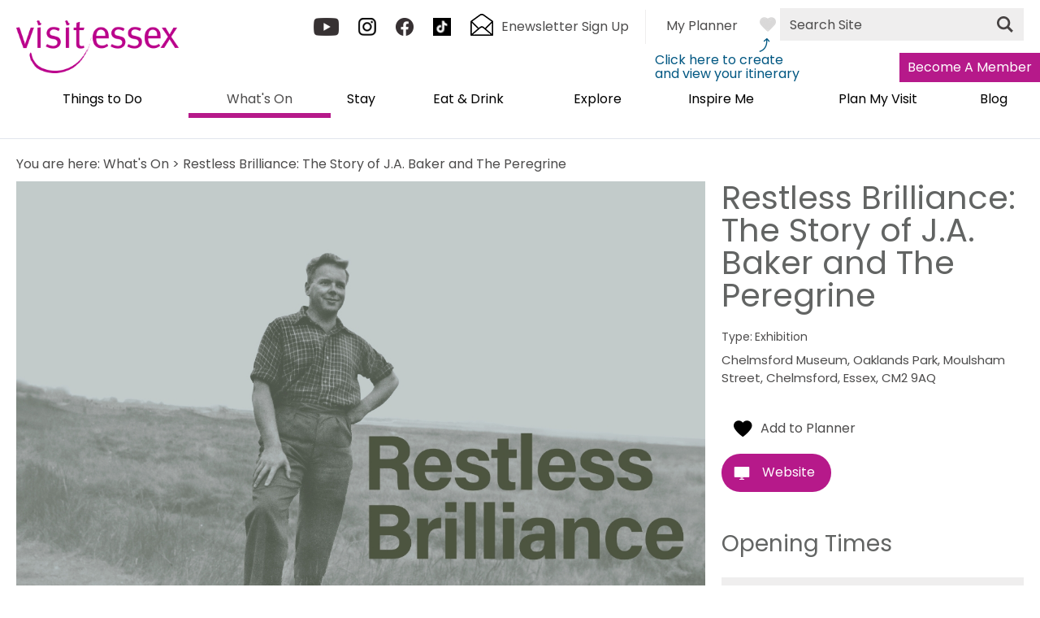

--- FILE ---
content_type: text/html; charset=utf-8
request_url: https://www.visitessex.com/whats-on/restless-brilliance-the-story-of-j-a-baker-and-the-peregrine-p2139791
body_size: 27312
content:
<!DOCTYPE html PUBLIC "-//W3C//DTD XHTML 1.0 Strict//EN" "http://www.w3.org/TR/xhtml1/DTD/xhtml1-strict.dtd">
<html xmlns="http://www.w3.org/1999/xhtml" xmlns:fb="http://www.facebook.com/2008/fbml" xmlns:og="http://ogp.me/ns#" xml:lang="en-GB" lang="en-GB" itemscope itemtype="http://schema.org/Event">
<head>
    <title>Restless Brilliance: The Story of J.A. Baker and The Peregrine - Exhibition in Chelmsford, Chelmsford - Visit Essex</title>
    <meta property="og:url" content="https://www.visitessex.com/whats-on/restless-brilliance-the-story-of-j-a-baker-and-the-peregrine-p2139791" />
    <meta property="og:site_name" content="Visit Essex" />
    <meta property="fb:app_id" content="1089825838168442" />
    <meta property="twitter:card" content="summary_large_image" />
    <meta property="twitter:site" content="@VisitEssex" />
    <meta property="twitter:creator" content="@VisitEssex" />
    <meta property="og:type" content="nmt:EVEN" />
    <meta property="og:image" content="https://eu-assets.simpleview-europe.com/essex/imageresizer/?image=%2Fdmsimgs%2FRB_visit_essex_1856361317.png&amp;action=OpenGraph" />
    <meta property="og:street-address" content="Chelmsford Museum, Oaklands Park" />
    <meta property="og:locality" content="Moulsham Street, Chelmsford" />
    <meta property="og:region" content="Essex" />
    <meta property="og:postal-code" content="CM2 9AQ" />
    <meta property="og:country" content="United Kingdom" />
    <meta property="og:latitude" content="51.7228813171387" />
    <meta property="og:longitude" content="0.463510006666183" />
    <meta name="referrer" content="always" />
    <meta http-equiv="content-type" content="text/html; charset=UTF-8" />
    <meta name="viewport" content="width=device-width, initial-scale=1.0" />
    <meta property="og:title" content="Restless Brilliance: The Story of J.A. Baker and The Peregrine - Exhibition in Chelmsford, Chelmsford" />
    <meta property="og:description" content="An exhibition exploring J.A. Baker&#39;s life, his love of nature and writing." />
    <meta name="googlebot" content="NOODP" />
    <meta name="description" content="An exhibition exploring J.A. Baker&#39;s life, his love of nature and writing." />
    <link rel="Stylesheet" type="text/css" href="/styles/style_v63900887341.css" media="screen" />
    <link rel="Stylesheet" type="text/css" href="/styles/print_v63900887341.css" media="print" />
    <style>
    div.policyinformation span.error{color:red}
    .ui-datepicker{padding:.2em .2em 0;background:#CCCCCC none repeat scroll 0 0;font-size:85%;color:#000000;z-index:1000000} .ui-datepicker .ui-datepicker-header{position:relative;padding:.2em 0} .ui-datepicker .ui-datepicker-prev,.ui-datepicker .ui-datepicker-next{position:absolute;top:0;width:auto;height:1.8em;line-height:1.8em;color:#000000;cursor:pointer} .ui-datepicker .ui-datepicker-prev{left:2px} .ui-datepicker .ui-datepicker-next{right:2px} .ui-datepicker .ui-datepicker-title{margin:0 2.3em;line-height:1.8em;text-align:center;color:#DC241F;font-weight:bold} .ui-datepicker .ui-datepicker-title select{float:left;margin:1px 0} .ui-datepicker select.ui-datepicker-month-year{width:100%} .ui-datepicker select.ui-datepicker-month,.ui-datepicker select.ui-datepicker-year{width:49%} .ui-datepicker .ui-datepicker-title select.ui-datepicker-year{float:right} .ui-datepicker table{border:1px solid #000000;border-spacing:2px;border-collapse:separate;margin:0 0 .2em;background:#FFFFFF} .ui-datepicker th{padding:.3em .3em;text-align:center;font-weight:bold;border:0;background:#666666;color:#FFFFFF} .ui-datepicker td{border:0;padding:0} .ui-datepicker td a{color:#000000} .ui-datepicker td span,.ui-datepicker td a{display:block;padding:.2em;text-align:center;text-decoration:none} .ui-datepicker .ui-datepicker-buttonpane{background-image:none;margin:.7em 0 0 0;padding:0 .2em;border-left:0;border-right:0;border-bottom:0} .ui-datepicker .ui-datepicker-buttonpane button{float:right;margin:.5em .2em .4em;cursor:pointer;padding:.2em .6em .3em .6em;width:auto;overflow:visible} .ui-datepicker .ui-datepicker-buttonpane button.ui-datepicker-current{float:left} .ui-datepicker-calendar .ui-datepicker-current-day{background:#FF6666} .ui-datepicker-calendar .ui-datepicker-current-day a{color:#FFFFFF} .ui-datepicker-calendar .ui-datepicker-today{background:#666666} .ui-datepicker-calendar .ui-datepicker-today a{color:#FFFFFF} .ui-datepicker-calendar .ui-state-hover{background:#CCCCCC} .ui-datepicker-calendar .ui-state-disabled{color:#BFBFBF} .ui-datepicker.ui-datepicker-multi{width:auto} .ui-datepicker-multi .ui-datepicker-group{float:left} .ui-datepicker-multi .ui-datepicker-group table{width:95%;margin:0 auto .4em} .ui-datepicker-multi-2 .ui-datepicker-group{width:50%} .ui-datepicker-multi-3 .ui-datepicker-group{width:33.3%} .ui-datepicker-multi-4 .ui-datepicker-group{width:25%} .ui-datepicker-multi .ui-datepicker-group-last .ui-datepicker-header{border-left-width:0} .ui-datepicker-multi .ui-datepicker-group-middle .ui-datepicker-header{border-left-width:0} .ui-datepicker-multi .ui-datepicker-buttonpane{clear:left} .ui-datepicker-row-break{clear:both;width:100%} .ui-datepicker-rtl{direction:rtl} .ui-datepicker-rtl .ui-datepicker-prev{right:2px;left:auto} .ui-datepicker-rtl .ui-datepicker-next{left:2px;right:auto} .ui-datepicker-rtl .ui-datepicker-prev:hover{right:1px;left:auto} .ui-datepicker-rtl .ui-datepicker-next:hover{left:1px;right:auto} .ui-datepicker-rtl .ui-datepicker-buttonpane{clear:right} .ui-datepicker-rtl .ui-datepicker-buttonpane button{float:left} .ui-datepicker-rtl .ui-datepicker-buttonpane button.ui-datepicker-current{float:right} .ui-datepicker-rtl .ui-datepicker-group{float:right} .ui-datepicker-rtl .ui-datepicker-group-last .ui-datepicker-header{border-right-width:0;border-left-width:1px} .ui-datepicker-rtl .ui-datepicker-group-middle .ui-datepicker-header{border-right-width:0;border-left-width:1px} .ui-icon{text-indent:0} .ui-datepicker .ui-datepicker-prev span,.ui-datepicker .ui-datepicker-next span{display:block;left:0;margin-left:0;margin-top:0;position:relative;top:0}
    div.ctl_CookieWarning,div.ctl_CookieWarning *{margin:0;padding:0;border:0;font-size:100%;font:inherit;vertical-align:baseline;line-height:1.3em} div.ctl_CookieWarning{margin:0;padding:4px 0;width:100%;background:url("/engine/shared_gfx/CookieBarBackground.jpg") top right repeat-x #595959;color:White;border-bottom:2px solid #c0c0c0} div.ctl_CookieWarning div.CookieWarning{position:relative;width:860px;margin:8px auto;text-align:left} div.ctl_CookieWarning div.CookieMessage{width:750px;font-family:Verdana;font-size:9pt;text-align:center} div.ctl_CookieWarning a.CookieWarningHide{position:absolute;top:6px;right:0} div.CookieWarning div.CookieMessage a{color:#FFAD00} div.CookieWarning div.CookieMessage a:hover{color:#f1f1f1} div.ctl_CookieWarning a.CookieWarningHide img{border:none} div.CookieWarningPopup{padding:1em;color:#141414} div.CookieWarningPopupContent{margin-bottom:10px;height:505px;overflow:scroll;overflow-x:hidden;text-align:left} div.CookieWarningPopup h2.CookieWarningTitle{font-size:120%;font-weight:bold;text-align:center;padding-bottom:1em} div.CookieWarningPopupContent h2,div.CookieWarningPopupContent h3{font-weight:bold} div.CookieWarningPopupContent h2{font-size:120%} div.CookieWarningPopupContent h3{font-size:105%} div.CookieWarningPopupContent h4{font-size:100%} div.CookieWarningPopupContent h2,div.CookieWarningPopupContent h3,div.CookieWarningPopupContent h4,div.CookieWarningPopupContent ul,div.CookieWarningPopupContent p{padding-bottom:1em;font-size:9pt} div.CookieWarningPopupContent li{list-style-position:outside;list-style-type:disc;line-height:1.5em;margin-left:1.5em} div.CookieWarningPopupContent table{margin-bottom:1em} div.CookieWarningPopupContent th{font-weight:bold} div.CookieWarningPopupContent th,div.CookieWarningPopupContent td{text-align:left;padding:0.2em 0.5em;font-size:9pt} div.CookieWarningPopupContent h3 a,div.CookieWarningPopupContent h3 a:hover{color:#141414;text-decoration:none} div.CookieWarningPopupConfirm input{padding:0.2em 1em;font-size:9pt}
    .lazyLoadImageInProgressMessage{visibility:hidden;position:absolute} @media print{.lazyLoadImageInProgressMessage{visibility:visible;position:fixed;top:0;left:0;width:100%;height:100%;background:rgba(255,255,255,0.9);z-index:1000} .lazyLoadImageInProgressMessage span.notReadyYetMessage{display:block;font-size:24px;margin:50px 0;text-align:center} }
    </style>
    <script type="text/javascript"  src="/SharedJS/jQuery/1.12.4/jquery-1.12.4.min_v63775376442.js,/SharedJS/jQuery/migrate/1.4.1/jquery-migrate-1.4.1.min_v63775376444.js,/SharedJS/swfobject/2.0/swfobject_v63775376440.js,/SharedJS/NewMind/1.1.0/core-min_v63775376440.js,/SharedJS/jquery/plugins/jquery.isOnScreen_v63775376442.js,/SharedJS/jQuery/plugins/jquery.flyTo_v63775376442.js,/SharedJS/jQuery/plugins/jquery.color_v63775376442.js,/SharedJS/jquery/plugins/blockui/jquery.blockui.2.7.0.min_v63775376442.js,/SharedJS/jquery/plugins/throttle-debounce/jquery.ba-throttle-debounce.min_v63775376442.js,/SharedJS/jquery/plugins/meganav/jquery.meganav.min_v63775376442.js,/SharedJS/hammer/hammer.min_v63775376440.js,/SharedJS/jquery/plugins/animate-enhanced/animate-enhanced.min_v63775376442.js,/SharedJS/jquery/plugins/history/json2_v63775376442.js,/SharedJS/jquery/plugins/history/jquery.history_v63775376442.js,/SharedJS/jquery/plugins/bbq/jquery.ba-bbq.min_v63775376442.js"></script>
    <script type="text/javascript"  src="/JsHandlerMin/engine/javascript/Common_v63898125718.js,/engine/javascript/PersistentAttempt_v63898125718.js,/engine/javascript/BookmarkletsSupport_v63898125718.js,/engine/javascript/GoogleAnalyticsExtensions_v63898125718.js,/engine/javascript/Ajax_v63898125718.js,/engine/javascript/CookieWarning_v63898125718.js,/engine/javascript/SiteSearch_v63898125718.js,/engine/javascript/LazyLoadImages_v63898125718.js,/engine/javascript/LazyLoadImagesExtensions_v63898125718.js,/engine/javascript/Navigation_v63898125718.js,/engine/javascript/Touch_v63898125718.js,/engine/javascript/SwipeGalleryLite_v63898125718.js,/engine/javascript/ProductDetail_v63898125718.js,/engine/javascript/GroupedFacilities_v63898125718.js,/engine/javascript/ProviderStats_v63898125718.js,/engine/javascript/history_v63898125718.js,/engine/javascript/DynamicMappingMain_v63898125718.js,/engine/javascript/photosynths_v63898125718.js,/engine/javascript/BookingUI_v63898125718.js,/engine/javascript/ProductList_v63898125718.js,/engine/javascript/ProductSearch_v63898125718.js,/engine/javascript/ProductSearchUrlRewriter_v63898125718.js,/engine/javascript/HighlightedProducts_v63898125718.js,/engine/javascript/HighlightedProductsTransitions_v63898125718.js,/engine/javascript/HighlightedProductsCalendar_v63898125718.js,/engine/javascript/WhatsNearByAccordion_v63898125718.js,/engine/javascript/Media_v63898125718.js,/engine/javascript/SwipeGallery_v63898125718.js,/engine/javascript/FeaturedGallery_v63898125718.js"></script>
    <script type="text/javascript">
        window.NewMind=window.NewMind||{};NewMind.env={platform:{type:"enterprise",version:1.4,traceIsEnabled:false,maxUploadSizeInMB:15,sharedJSHost:"/SharedJS",interface:"https://essex.etwp.net/",dms:"https://dms-nvg.newmindets.net/",dmsName:"NVG",disableWCAGCompliance:false},install:{mapping:{enabled:true,googleMapsApiKey:"AIzaSyAnph5O1-gJ-c0JLO7wAgljCUkfFwMTNSA",home:{lat:51.765907,lon:0.667367,zoom:13},maxprods:500,overrideicons:true,configurations:{}},excursion:{enabled:true}},page:{pagekey:5869,product:2139791,realurl:"/whats-on",prodtypes:"EVEN",channelId:"EE-EssW",itinlibkey:3,gatrackexitlinks:false},search:{},excursion:[],lang:{languagecode:"en-GB"},imgs:{},html:{}};window.NewMind=window.NewMind||{};NewMind.DataCapture=NewMind.DataCapture||{};NewMind.DataCapture.Data={host:"https://datacapture.newmindmedia.com/",serverTimestampUtc:"2026-01-22T19:35:20.9620338Z"};var _gaq=_gaq||[];_gaq.push(['_setAccount',"UA-4151030-13"]);_gaq.push(['_trackPageview']);(function(){var ga=document.createElement('script');ga.type='text/javascript';ga.async=true;ga.src='https://ssl.google-analytics.com/ga.js';(document.getElementsByTagName('head')[0]||document.getElementsByTagName('body')[0]).appendChild(ga);})();
    </script>
    <!-- Browser theme color -->
<meta name="theme-color" content="#b6198a" />

<!-- Fonts -->
<link href="https://fonts.googleapis.com/css?family=Poppins&display=swap" rel="stylesheet">

<!-- Main site CSS -->
<link rel="stylesheet" href="/css/styles.css">
    <link rel="shortcut icon" href="/favicon.ico" />

</head>
<body class="whatsOn en-gb ProductSearchSwitcher stage3 ProductTypeEVEN primarycategory-f202">
    <script type="text/javascript"  src="/engine/jsLanguages.asp?langcode=en-GB"></script>
    <!-- Google Tag Manager (noscript) -->
<noscript>
  <iframe src="https://www.googletagmanager.com/ns.html?id=GTM-53RGK83"
          height="0" width="0" style="display:none;visibility:hidden"></iframe>
</noscript>
<!-- End Google Tag Manager (noscript) -->
<!-- Local scripts (DOM dependent) -->
<script src="https://www.visitessex.com/JsHandlerMin/webteamsharedjs/Breakpoints.js"></script>
<script src="https://www.visitessex.com/javascript/resizeMobileImgGallery.js"></script>

<!-- Fathom Analytics -->
<script src="https://cdn.usefathom.com/script.js" data-site="YIARELFE" defer></script>

<!-- Google Tag Manager -->
<script>(function(w,d,s,l,i){w[l]=w[l]||[];w[l].push({'gtm.start':
new Date().getTime(),event:'gtm.js'});var f=d.getElementsByTagName(s)[0],
j=d.createElement(s),dl=l!='dataLayer'?'&l='+l:'';j.async=true;j.src=
'https://www.googletagmanager.com/gtm.js?id='+i+dl;f.parentNode.insertBefore(j,f);
})(window,document,'script','dataLayer','GTM-53RGK83');</script>
<!-- End Google Tag Manager -->

<div class="fullWidthSite"><div id="SkipContentWrapper"><div id="SkipContent"><div class="sys_control c65993 ctl_Content skipContentButton"><p><a tabindex="0" href="#mainContent">Skip To Main Content</a></p></div></div></div><div id="SocialMediaLinksOutsideWrapper"><div id="SocialMediaLinksWrapper"></div></div><div id="topWrapper"><div id="top"></div></div><div id="headerWrapper"><div id="header"><div class="sys_control c66036 ctl_Content mediaLogo"><ul>
    <li class="mediaLogoSite">
        <a href="/" title="Return to Homepage">
            <img alt="Site Logo" src="/images/logos/logo.png">
        </a>
    </li>
    <li class="mediaLogoPrint">
        <img alt="Print Logo" src="/images/logos/logo_print.gif">
    </li>
</ul></div><div class="sys_control c63070 ctl_Content socialMediaIcons"><div class="social">
    <div class="socialIcon socialIconYoutube"><a title="Visit Essex youtube" href="https://www.youtube.com/user/VisitEssex" target="_blank"><img alt="Youtube Icon" src="/images/Icons/socialMedia/icon_youtube.png"></a></div>
    <div class="socialIcon socialIconFacebook"><a title="Visit Essex Instagram" href="https://www.instagram.com/visitessex/" target="_blank"><img alt="Instagram Icon" src="/images/Icons/socialMedia/icon_instagram.png"></a></div>
    <div class="socialIcon socialIconFacebook"><a title="Visit Essex Facebook" href="https://www.facebook.com/visitessex" target="_blank"><img alt="Facebook Icon" src="/images/Icons/socialMedia/icon_facebook.png"></a></div>
<div class="socialIcon socialIconTikTok"><a title="Visit Essex TikTok" href="https://www.tiktok.com/@visitessex" target="_blank"><img alt="Tiktok" src="/images/Icons/socialMedia/tik.png"></a></div>
</div>

<div class="website">
    <div class="socialIcon socialIconNewsletter"><a title="Visit Essex Newsletter Sign Up" href="/inspire-me/enewsletter-sign-up"><img alt="E-newsletter Icon" src="/images/Icons/icon_enewsletter.png"><span>Enewsletter Sign Up</span></a></div>
</div></div><div class="sys_control c66037 ctl_Content siteSearchIcon"><span>
<img src="/images/searchButtons/btn_sitesearch@x2.png" alt="Site Search Icon">
</span></div><div class="sys_control c67669 ctl_Content ItineraryToggleButton"><span class="itineraryTitle">My Planner</span>
<span class="ItineraryToggle"></span></div><div class="sys_control c67961 ctl_Content closeButtonWrapperItinerary"><div id="close-icon" tabindex="0">
  <span></span>
  <span></span>
  <span></span>
</div></div><div class="sys_control c73021 ctl_Content itineraryArrow"><span>Click here to create and view your itinerary</span></div><div class="sys_control c68034 ctl_ItineraryBasket itinerary itineraryBasket itineraryBasketHeader itineraryBasketDetailed"><h2 id="ir_itinerary_yourplanner" class="ir" title="My Planner"><span></span>My Planner</h2><div class="EmptyMsg"><p>To build your own Itinerary, click <img class="ex_AddButton" alt="Add to Excursion" src="/images/itinerary/button_addtoitinerary_pink2.gif"> next to an item to add it to your Itinerary basket. You will then be able to save, download, or share your itinerary.</p><p>Already saved an Itinerary?</p></div><p class="link"><a href="/information/consumer-home" rel="nofollow" class="Itin_List"><img alt="List All My Saved Itineraries" src="/images/itinerary/basket/basket_view_saved.png" /></a></p></div><div class="sys_control c66038 ctl_SiteSearchForm siteSearch"><form class="SearchSite" action="/information/site-search-results" method="get" role="search"><div class="form"><div class="row"><span class="label"><label for="search_66038">Site Search</label></span><span class="field"><input type="search" id="search_66038" name="search" value="" placeholder="Search Site"></span><span class="submit"><input type="image" name="submit" src="/images/searchButtons/btn_sitesearch@x2.png" alt="Search"></span></div></div></form></div><div class="sys_control c68110 ctl_Content tradeAndPressLink"><div>

<!--<li class="selected"><a href="/">Visit</a></li>-->
<div><a href="/industry-and-press/become-a-member">Become A Member</a></div>
<!-- <a href="/industry-and-press">Industry & Press</a> -->
<!-- <li><a href="#">Residents</a></li> -->

</div></div><div class="sys_control c62946 ctl_Content dropdownmenu"><p tabindex="0"><img alt="Dropdown Menu Image" src="/images/dropdownmenux2.png"></p></div><div class="sys_control c62873 ctl_Navigation navigationMain navigationMainResponsive navdown"><ul class="noscript">
<li class="ttd"><a class="navTitle" href="/things-to-do" title="Things to Do">Things to Do</a><ul id="ttd-sub1-5870" class="sub sub1" style="display:none">
<li class="c62873"><a class="navTitle" href="/things-to-do/attractions" title="Attractions">Attractions</a><ul id="c62873-sub2-5873" class="sub sub2" style="display:none">
<li class="c62873"><a class="navTitle" href="/things-to-do/attractions/family-friendly" title="Family Friendly">Family Friendly</a></li>
<li class="c62873"><a class="navTitle" href="/things-to-do/attractions/group-friendly" title="Group Friendly">Group Friendly</a></li>
<li class="c62873"><a class="navTitle" href="/things-to-do/attractions/theme-parks" title="Theme Parks">Theme Parks</a></li>
<li class="c62873"><a class="navTitle" href="/things-to-do/attractions/animal-encounters" title="Animal Encounters">Animal Encounters</a></li>
<li class="c62873"><a class="navTitle" href="/things-to-do/attractions/heritage" title="museums-heritage">Museums &amp; Heritage</a></li>
<li class="c62873"><a class="navTitle" href="/things-to-do/attractions/culture" title="Culture">Culture</a></li>
<li class="c62873"><a class="navTitle" href="/things-to-do/attractions/vineyards-breweries-and-distilleries" title="Vineyards, Breweries &amp; Distilleries">Vineyards, Breweries &amp; Distilleries</a></li>
<li class="c62873"><a class="navTitle" href="/things-to-do/attractions/parks-and-gardens" title="Parks &amp; Gardens">Parks &amp; Gardens</a></li>
</ul>
</li>
<li class="c62873"><a class="navTitle" href="/things-to-do/activities" title="Activities">Activities</a><ul id="c62873-sub2-5874" class="sub sub2" style="display:none">
<li class="c62873"><a class="navTitle" href="/things-to-do/activities/indoor">Indoor</a></li>
<li class="c62873"><a class="navTitle" href="/things-to-do/activities/walking" title="Walking">Walking</a></li>
<li class="c62873"><a class="navTitle" href="/things-to-do/activities/cycling" title="Cycling">Cycling</a></li>
<li class="c62873"><a class="navTitle" href="/things-to-do/activities/sport" title="Sport ">Sport</a></li>
<li class="c62873"><a class="navTitle" href="/things-to-do/activities/water-sports" title="Water Sports">Water Sports</a></li>
<li class="c62873"><a class="navTitle" href="/things-to-do/activities/adventure-and-outdoor" title="Adventure &amp; Outdoor">Adventure &amp; Outdoor</a></li>
<li class="c62873"><a class="navTitle" href="/things-to-do/activities/wildlife" title="Nature &amp; Wildlife">Nature &amp; Wildlife</a></li>
<li class="c62873"><a class="navTitle" href="/things-to-do/activities/spas-and-wellbeing" title="Spas &amp; Wellbeing">Spas &amp; Wellbeing</a></li>
<li class="c62873"><a class="navTitle" href="/things-to-do/activities/team-building" title="Team Building">Team Building</a></li>
<li class="c62873"><a class="navTitle" href="/things-to-do/activities/experiences">Experiences</a></li>
</ul>
</li>
<li class="c62873"><a class="navTitle" href="/things-to-do/shopping" title="Shopping">Shopping</a><ul id="c62873-sub2-5875" class="sub sub2" style="display:none">
<li class="c62873"><a class="navTitle" href="/things-to-do/shopping/markets">Markets</a></li>
</ul>
</li>
<li class="c62873"><a class="navTitle" href="/things-to-do/tours-and-sightseeing" title="Tours &amp; Sightseeing">Tours &amp; Sightseeing</a><ul id="c62873-sub2-5876" class="sub sub2" style="display:none">
<li class="c62873"><a class="navTitle" href="/things-to-do/tours-and-sightseeing/guided-tours" title="Guided Tours">Guided Tours</a></li>
<li class="c62873"><a class="navTitle" href="/things-to-do/tours-and-sightseeing/boat-tours" title="Boat Tours">Boat Tours</a></li>
</ul>
</li>
<li class="c62873"><a class="navTitle" href="/things-to-do/entertainment-and-venues" title="Entertainment and Venues">Entertainment and Venues</a><ul id="c62873-sub2-5877" class="sub sub2" style="display:none">
<li class="c62873"><a class="navTitle" href="/things-to-do/entertainment-and-venues/theatres" title="Theatres">Theatres</a></li>
<li class="c62873"><a class="navTitle" href="/things-to-do/entertainment-and-venues/hen-and-stag-parties" title="Hen &amp; Stag Parties">Hen &amp; Stag Parties</a></li>
<li class="c62873"><a class="navTitle" href="/things-to-do/entertainment-and-venues/weddings" title="Weddings">Weddings</a></li>
<li class="c62873"><a class="navTitle" href="/things-to-do/entertainment-and-venues/meetings-and-conferences" title="Meetings &amp; Conferences">Meetings &amp; Conferences</a></li>
<li class="c62873"><a class="navTitle" href="/things-to-do/entertainment-and-venues/exhibition-centres" title="Exhibition Centres">Exhibition Centres</a></li>
</ul>
</li>
</ul>
</li>
<li class="whatsOn selected current"><a class="navTitle current" href="/whats-on" title="What’s On">What's On</a><ul id="whatsOn-sub1-5869" class="sub sub1">
<li class="c62873"><a class="navTitle" href="/whats-on/school-holidays">School Holidays</a></li>
<li class="c62873"><a class="navTitle" href="/whats-on/exhibitions">Exhibitions</a></li>
<li class="c62873"><a class="navTitle" href="/whats-on/courses">Courses and Workshops</a></li>
<li class="c62873"><a class="navTitle" href="/whats-on/shows">Shows</a></li>
<li class="c62873"><a class="navTitle" href="/whats-on/submit-an-event">Submit an Event</a></li>
</ul>
</li>
<li class="accommodation"><a class="navTitle" href="/accommodation" title="Stay">Stay</a><ul id="accommodation-sub1-5871" class="sub sub1" style="display:none">
<li class="c62873"><a class="navTitle" href="/accommodation/hotels">Hotels</a></li>
<li class="c62873"><a class="navTitle" href="/accommodation/bed-and-breakfast">Bed &amp; Breakfast</a></li>
<li class="c62873"><a class="navTitle" href="/accommodation/pubs-and-inns">Pubs &amp; Inns</a></li>
<li class="c62873"><a class="navTitle" href="/accommodation/self-catering" title="Self Catering">Self Catering</a></li>
<li class="c62873"><a class="navTitle" href="/accommodation/caravan-and-holiday-parks" title="Caravan &amp; Holiday Parks">Caravan &amp; Holiday Parks</a></li>
<li class="c62873"><a class="navTitle" href="/accommodation/camping-and-glamping">Camping &amp; Glamping</a></li>
<li class="c62873"><a class="navTitle" href="/accommodation/spa-stays" title="Spa Stays">Spa Stays</a></li>
<li class="c62873"><a class="navTitle" href="/accommodation/farm-stays" title="Farm Stays">Farm Stays</a></li>
<li class="c62873"><a class="navTitle" href="/accommodation/group-friendly" title="Group Friendly">Group Friendly</a></li>
<li class="c62873"><a class="navTitle" href="/accommodation/pet-friendly" title="Dog Friendly">Dog Friendly</a></li>
<li class="c62873"><a class="navTitle" href="/accommodation/unique-and-alternative" title="Unique and Alternative">Unique and Alternative</a></li>
<li class="c62873"><a class="navTitle" href="/accommodation/boutique" title="Boutique">Boutique</a></li>
</ul>
</li>
<li class="eating"><a class="navTitle" href="/food-and-drink" title="Places to Eat in Essex">Eat &amp; Drink</a><ul id="eating-sub1-5868" class="sub sub1" style="display:none">
<li class="eating"><a class="navTitle" href="/food-and-drink/restaurants" title="Restaurants">Restaurants</a></li>
<li class="eating"><a class="navTitle" href="/food-and-drink/pubs-and-bars">Pubs &amp; Bars</a></li>
<li class="eating"><a class="navTitle" href="/food-and-drink/cafes-coffee-shops-and-delis">Cafés, Coffee Shops &amp; Delis</a></li>
<li class="eating"><a class="navTitle" href="/food-and-drink/family-friendly">Family Friendly </a></li>
<li class="eating"><a class="navTitle" href="/food-and-drink/afternoon-tea">Afternoon Tea</a></li>
<li class="eating"><a class="navTitle" href="/food-and-drink/local-produce">Local Produce</a></li>
<li class="eating"><a class="navTitle" href="/food-and-drink/seafood">Seafood</a></li>
<li class="eating"><a class="navTitle" href="/food-and-drink/cookery-schools" title="Cookery Schools">Cookery Schools</a></li>
<li class="eating"><a class="navTitle" href="/food-and-drink/micro-breweries-distilleries-and-vineyards" title="Micro Breweries, Distilleries &amp; Vineyards">Micro Breweries, Distilleries &amp; Vineyards</a></li>
<li class="eating"><a class="navTitle" href="/food-and-drink/celebrity-chefs" title="Celebrity Chefs">Celebrity Chefs</a></li>
</ul>
</li>
<li class="explore"><a class="navTitle" href="/explore" title="Explore">Explore</a><ul id="explore-sub1-5967" class="sub sub1" style="display:none">
<li class="c62873"><a class="navTitle" href="/explore/destinations" title="Destinations">Destinations</a><ul id="c62873-sub2-5968" class="sub sub2" style="display:none">
<li class="c62873"><a class="navTitle" href="/explore/destinations/chelmsford">Chelmsford</a></li>
<li class="c62873"><a class="navTitle" href="/explore/destinations/colchester">Colchester</a></li>
<li class="c62873"><a class="navTitle" href="/explore/destinations/dedham-vale" title="Dedham Vale">Dedham Vale</a></li>
<li class="c62873"><a class="navTitle" href="/explore/destinations/braintree" title="Braintree">Braintree</a></li>
<li class="c62873"><a class="navTitle" href="/explore/destinations/harlow">Harlow</a></li>
<li class="c62873"><a class="navTitle" href="/explore/destinations/finchingfield" title="Fichingfield">Finchingfield</a></li>
<li class="c62873"><a class="navTitle" href="/explore/destinations/brentwood">Brentwood</a></li>
<li class="c62873"><a class="navTitle" href="/explore/destinations/saffron-walden">Saffron Walden, Dunmow and Uttlesford Villages</a></li>
<li class="c62873"><a class="navTitle" href="/explore/destinations/epping">Epping</a></li>
<li class="c62873"><a class="navTitle" href="/explore/destinations/rochford">Rochford</a></li>
</ul>
</li>
<li class="c62873"><a class="navTitle" href="/explore/coastal-destinations" title="Coastal Destinations">Coastal Destinations</a><ul id="c62873-sub2-5969" class="sub sub2" style="display:none">
<li class="c62873"><a class="navTitle" href="/explore/coastal-destinations/southend-on-sea" title="Southend-on-Sea">Southend-on-Sea</a></li>
<li class="c62873"><a class="navTitle" href="/explore/coastal-destinations/leigh-on-sea" title="Leigh-on-Sea">Leigh-on-Sea</a></li>
<li class="c62873"><a class="navTitle" href="/explore/coastal-destinations/clacton-on-sea" title="Clacton-on-Sea">Clacton-on-Sea</a></li>
<li class="c62873"><a class="navTitle" href="/explore/coastal-destinations/frinton-on-sea" title="Frinton-On-Sea">Frinton-on-Sea</a></li>
<li class="c62873"><a class="navTitle" href="/explore/coastal-destinations/walton-on-the-naze" title="Walton-on-the-Naze">Walton-on-the-Naze</a></li>
<li class="c62873"><a class="navTitle" href="/explore/coastal-destinations/harwich-and-dovercourt" title="Harwich &amp; Dovercourt">Harwich &amp; Dovercourt</a></li>
<li class="c62873"><a class="navTitle" href="/explore/coastal-destinations/brightlingsea" title="Brightlingsea">Brightlingsea</a></li>
<li class="c62873"><a class="navTitle" href="/explore/coastal-destinations/mersea-island" title="Mersea Island">Mersea Island</a></li>
<li class="c62873"><a class="navTitle" href="/explore/coastal-destinations/maldon">Maldon</a></li>
<li class="c62873"><a class="navTitle" href="/explore/coastal-destinations/burnham-on-crouch">Burnham-on-Crouch</a></li>
<li class="c62873"><a class="navTitle" href="/explore/coastal-destinations/beach-safety">Be beach safe!</a></li>
</ul>
</li>
<li class="c62873"><a class="navTitle" href="/explore/nature-reserves-and-forest" title="Nature Reserves and Forest">Nature Reserves &amp; Forest </a></li>
<li class="c62873"><a class="navTitle" href="/explore/history-of-essex" title="History of Essex">History of Essex</a></li>
<li class="c62873"><a class="navTitle" href="/explore/film-and-tv" title="Film &amp; TV">Film &amp; TV</a></li>
<li class="thisIsEssex"><a class="navTitle" href="/explore/this-is-essex">This is Essex</a></li>
<li class="c62873"><a class="navTitle" href="/explore/famous-people" title="Famous People">Famous People</a></li>
<li class="c62873"><a class="navTitle" href="/explore/meet-the-locals">Meet the Locals</a></li>
</ul>
</li>
<li class="inspireMe"><a class="navTitle" href="/inspire-me" title="Inspire Me">Inspire Me</a><ul id="inspireMe-sub1-6006" class="sub sub1" style="display:none">
<li class="c62873"><a class="navTitle" href="/inspire-me/icons-of-essex">Icons of Essex</a></li>
<li class="c62873"><a class="navTitle" href="/inspire-me/the-essex-bucket-list">The Essex Bucket List</a></li>
<li class="c62873"><a class="navTitle" href="/inspire-me/days-out" title="Essex in a day">Days Out</a><ul id="c62873-sub2-6008" class="sub sub2" style="display:none">
<li class="c62873"><a class="navTitle" href="/inspire-me/days-out/by-the-sea" title="By the Sea">By the Sea</a></li>
<li class="c62873"><a class="navTitle" href="/inspire-me/days-out/countryside-trails" title="Countryside Trails">Countryside Trails</a></li>
<li class="c62873"><a class="navTitle" href="/inspire-me/days-out/indoor-fun-for-a-rainy-day" title="Indoor Fun for a Rainy Day">Indoor Fun for a Rainy Day</a></li>
<li class="c62873"><a class="navTitle" href="/inspire-me/days-out/by-public-transport" title="Travel to Essex by public transport">By Public Transport</a></li>
</ul>
</li>
<li class="c62873"><a class="navTitle" href="/inspire-me/short-breaks" title="Holidays &amp; Short Breaks">Holidays &amp; Short Breaks</a><ul id="c62873-sub2-6009" class="sub sub2" style="display:none">
<li class="c62873"><a class="navTitle" href="/inspire-me/short-breaks/dog-friendly">Dog Friendly</a></li>
<li class="c62873"><a class="navTitle" href="/inspire-me/short-breaks/food-and-drink" title="Food &amp; Drink">Food &amp; Drink</a></li>
<li class="c62873"><a class="navTitle" href="/inspire-me/short-breaks/heritage-culture" title="Heritage &amp; Culture">Heritage &amp; Culture</a></li>
<li class="c62873"><a class="navTitle" href="/inspire-me/short-breaks/wellness-and-spa" title="Welness &amp; Spa">Wellness &amp; Spa</a></li>
<li class="c62873"><a class="navTitle" href="/inspire-me/short-breaks/coastal-and-rural" title="Coastal &amp; Rural">Coastal &amp; Rural</a></li>
<li class="c62873"><a class="navTitle" href="/inspire-me/short-breaks/family" title="Family Friendly">Family Friendly</a></li>
</ul>
</li>
<li class="c62873"><a class="navTitle" href="/inspire-me/beach-huts">Beach Huts For Hire</a></li>
<li class="c62873"><a class="navTitle" href="/inspire-me/weddings" title="Weddings in Essex">Weddings</a></li>
<li class="enews"><a class="navTitle" href="/inspire-me/enewsletter-sign-up" title="Enewsletter Sign Up">Enewsletter Sign Up</a></li>
<li class="offers"><a class="navTitle" href="/inspire-me/special-offers" title="Special Offers">Special Offers</a></li>
<li class="c62873"><a class="navTitle" href="/inspire-me/competitions" title="Competitions">Competitions</a></li>
</ul>
</li>
<li class="planMyVisit"><a class="navTitle" href="/plan-my-visit" title="Plan My Visit">Plan My Visit</a><ul id="planMyVisit-sub1-6029" class="sub sub1" style="display:none">
<li class="c62873"><a class="navTitle" href="/plan-my-visit/maps-and-guides" title="Maps &amp; Guides">Maps &amp; Guides</a></li>
<li class="c62873"><a class="navTitle" href="/plan-my-visit/tourist-information-centres" title="Tourist Information Centres">Tourist Information Centres</a></li>
<li class="c62873"><a class="navTitle" href="/plan-my-visit/travel-information" title="Travel Information">Travel Information</a><ul id="c62873-sub2-6032" class="sub sub2" style="display:none">
<li class="c62873"><a class="navTitle" href="/plan-my-visit/travel-information/by-air" title="By Air">By Air</a></li>
<li class="c62873"><a class="navTitle" href="/plan-my-visit/travel-information/by-boat" title="By Boat">By Boat</a></li>
<li class="c62873"><a class="navTitle" href="/plan-my-visit/travel-information/by-car" title="By Car">By Car</a></li>
<li class="c62873"><a class="navTitle" href="/plan-my-visit/travel-information/by-bus" title="By Bus">By Bus</a></li>
<li class="c62873"><a class="navTitle" href="/plan-my-visit/travel-information/by-train" title="By Train">By Train</a></li>
<li class="c62873"><a class="navTitle" href="/plan-my-visit/travel-information/car-parks" title="Car Parks">Car Parks</a></li>
</ul>
</li>
<li class="c62873"><a class="navTitle" href="/plan-my-visit/faqs" title="Frequently Asked Questions">FAQ's</a></li>
</ul>
</li>
<li class="blog"><a class="navTitle" href="/blog">Blog</a><ul id="blog-sub1-5840" class="sub sub1" style="display:none">
<li class="c62873"><a class="navTitle" href="/blog/top-10-icons-of-essex">Top 10 Icons of Essex</a></li>
<li class="c62873"><a class="navTitle" href="/blog/top-10-dog-friendly-days-out">Top 10 Dog-Friendly Days Out</a></li>
<li class="c62873"><a class="navTitle" href="/blog/the-best-winter-walks-in-essex-b84" title="The Best Winter Walks in Essex">Winter Walks</a></li>
</ul>
</li>
</ul>
<script type="text/javascript">$(function(){  $("div.c62873").megamenu({ 'columnsPerRow':4 }); });</script></div><div id="siteSearchOverlay"><div class="siteSearchOverlayClose"></div></div></div></div><div id="navigationOutsideWrapper"><div id="navigationWrapper"></div></div><div class="wrapperFullWidth wrapperFullWidthMedia"><div class="fullWidthInnerWrapper"></div></div><div class="wrapper wrapperMainColTop"><div class="innerWrapper"><div class="sys_control c66008 ctl_Navigation navigationBreadcrumb"><span itemscope itemtype="http://schema.org/WebPage"><p class="linkTrail">You are here: <span itemscope itemtype="http://rdf.data-vocabulary.org/Breadcrumb"><a href="https://www.visitessex.com/whats-on" title="What’s On" itemprop="url"><span itemprop="title">What&#39;s On</span></a></span> > <span itemscope itemtype="http://rdf.data-vocabulary.org/Breadcrumb"><meta itemprop="url" content="https://www.visitessex.com/whats-on/restless-brilliance-the-story-of-j-a-baker-and-the-peregrine-p2139791"><span itemprop="title">Restless Brilliance: The Story of J.A. Baker and The Peregrine</span></span></p> </span></div></div></div><div class="wrapperFullWidth wrapperMainCol wrapperFullWidthMainContent"><div class="fullWidthInnerWrapper"><div class="mainCol"><div class="mainColWrapper"><div class="sys_control c63869 ctl_ProductDetail productDetail productDetailMediaGallery p2139791"><script type="text/javascript">
NewMind.ETWP.ControlData[63869] = 
{
AdditionalImages : [{ "Url": "/dmsimgs/RB_visit_essex_1856361317.png","AltText": "Product Image","Title": "Product Image","Copyright": "","Filename": "RB_visit_essex_1856361317.png","MediaKey": 4110191}]
};
</script>
<div class="node mediagallery" >
<div class="mediascroll">
<div class="scrollinner">
<div class="galleryitem image"><img src="https://eu-assets.simpleview-europe.com/essex/imageresizer/?image=%2Fdmsimgs%2FRB_visit_essex_1856361317.png&action=ProductDetailImage" alt="Product Image" title="Product Image" itemprop="image"></div>
</div>
</div>
</div>
<script type="text/javascript">
$(function() { 
	var itemsMarkup = "\u003Cdiv class=\"galleryitem image\"\u003E\u003Cimg src=\"https://eu-assets.simpleview-europe.com/essex/imageresizer/?image=%2Fdmsimgs%2FRB_visit_essex_1856361317.png\u0026action=ProductDetailImage\" alt=\"Product Image\" title=\"Product Image\"\u003E\u003C/div\u003E\r\n";
	NewMind.ETWP.ProductDetails.MediaSwipeGallery.Init(63869, itemsMarkup);
});
</script>
<script type="text/javascript">NewMind.Vars = { Page: { ChannelID: "EE-EssW", ProductKey: 2139791, ProductName: "Restless Brilliance: The Story of J.A. Baker and The Peregrine", CurrencyCode: "GBP" } };
if (NewMind.env && NewMind.env.page && NewMind.env.page.product) { NewMind.env.page.listingLevel = 2 };
NewMind.registerNameSpace("NewMind.ETWP.ProductDetails.Location")["2139791"] = { Latitude: 51.72288, Longitude: 0.46351, Eastings: 570252, Northings: 205556 };
</script></div><div class="sys_control c66024 ctl_ProductDetail productDetail productDetailDescription p2139791"><div class="node description" itemprop="description" >
<h2>About</h2>
<p>The Peregrine by J.A. Baker was first published in 1967. The book was an immediate success. Reviews called it a masterpiece of nature writing and it won several awards. Since then, Baker&#39;s unique poetic writing has continued to inspire a new generation of nature writers and naturalists, and The Peregrine was recently voted one of the UK&#39;s top 10 favourite nature books. But despite all this success, very little was known about Baker himself.</p><p>John Alec Baker (1926 – 1987) was born, and lived almost his whole life, in Chelmsford. His writing is based on walks and cycle rides around the Blackwater estuary, Danbury Hill and the Chelmsford area. Here he followed and studied peregrine falcons, condensing all his observations into the book The Peregrine.</p><p>&quot;For ten years I spent all my winters searching for that restless brilliance, for the sudden passion and violence that peregrines flush from the sky.&quot;</p><p>In this exhibition we explore Baker&#39;s life, his love of nature and writing through the archive of his work held by the Albert Sloman Library, University of Essex. It is the first time that this archive has been on public display.</p></div>
<script type="text/javascript">NewMind.Vars = { Page: { ChannelID: "EE-EssW", ProductKey: 2139791, ProductName: "Restless Brilliance: The Story of J.A. Baker and The Peregrine", CurrencyCode: "GBP" } };
if (NewMind.env && NewMind.env.page && NewMind.env.page.product) { NewMind.env.page.listingLevel = 2 };
NewMind.registerNameSpace("NewMind.ETWP.ProductDetails.Location")["2139791"] = { Latitude: 51.72288, Longitude: 0.46351, Eastings: 570252, Northings: 205556 };
</script></div><div class="sys_control c66010 ctl_Content SocialMediaShare"><div id="fb-root"></div>

<!--<div class="fb-like" data-layout="button_count" data-action="like" data-size="small" data-show-faces="false" data-share="false"></div>
-->

<div class="fb-share-button" data-layout="button_count" data-size="small"><a target="_blank" href="" class="fb-xfbml-parse-ignore">Share</a></div>

<!-- AddThis Button BEGIN -->
<div class="addthis_toolbox addthis_default_style ">

<a class="addthis_button_tweet"></a>
</div>
<!-- AddThis Button END --></div><div class="sys_control c71040 ctl_Content productDetail productDetailTXGB"><h2>Book Tickets</h2>
<script>
	window.ticketapiconfig = {
		"channel": "VisitEssex",
        "dateFormat": "d/m/Y",
		"stylesheet": location.protocol + "//" + location.host + "/styles/TicketAPICustom.css",
    "searchResultsEvent": function(data) { return NewMind.DataCapture.ProductDetail.ticketapiSearchResultsEvent(data)},
        "onInvalidProduct": function () {
            // a useful trace warning just in case a developer is debugging
            if (NewMind.env.platform.traceIsEnabled && NewMind.ETWP.Trace && NewMind.ETWP.Trace.PrintTrace) {
                NewMind.ETWP.Trace.PrintTrace("Ticket API - Invalid Product (ProductCode:'" + NewMind.Vars.Page.ProductRemoteID + "' - Channel: '" + window.ticketapiconfig.channel + "')");
            }
            
            // if this function was triggered, the product didn't have an association to TXGB on the channel
            // provided, therefore, clear the entire control
            const ticketapiWidgetWrapper = document.querySelector("div.ctl_Content.productDetailTXGB");
            if (ticketapiWidgetWrapper){
                ticketapiWidgetWrapper.outerHTML = "";
            }
        },
        "onHandledPollingError": function () {
            const ticketapiWidgetWrapper = document.querySelector("div.ctl_Content.productDetailTXGB");
            if (!ticketapiWidgetWrapper){
                return;
            }
            const errors = ticketapiWidgetWrapper.querySelectorAll("div[data-error]");
            if(!errors.length){
                return;
            }
            
            // this will make sure any errors returned from the polling engine are rendered as trace errors
            if (NewMind.env.platform.traceIsEnabled && NewMind.ETWP.Trace && NewMind.ETWP.Trace.PrintTraceError) {
                for (var errorIndex = 0; errorIndex < errors.length; errorIndex++){
                    NewMind.ETWP.Trace.PrintTraceError("Ticket API - " + errors[errorIndex].dataset.error);
                }
            }
            
            // since as something went wrong with the polling engine, remove all markup
            ticketapiWidgetWrapper.outerHTML = "";
        }
	};
	
	var ticketapiscript = document.createElement('script');
		var productRemoteID = NewMind.Vars.Page.ProductRemoteID || "";
	var ticketapiscripturl = "https://ticketapi.simpleviewtools.com/productdisplaywidget.js?" +
		"locale="+ NewMind.env.lang.languagecode + "&" +
		"currency=GBP&" +
		"product=" + productRemoteID;
	
	ticketapiscript.setAttribute('src', ticketapiscripturl);
	
	document.body.appendChild(ticketapiscript);
</script>

<div data-ticketapi-productdisplay-container=""></div></div><div class="sys_control c65380 ctl_ProductDetail productDetail productDetailPrices productDetailTickets p2139791"><div class="node ticketInfo" >
<h2>Guide Prices</h2>
<table id="ticketTypes" summary="Table to show the unit types and guide prices available for Restless Brilliance: The Story of J.A. Baker and The Peregrine"><thead><tr><th>Ticket Type</th><th>/Ticket Tariff</th></tr></thead><tbody><tr itemscope itemprop="offers" itemtype="http://schema.org/Offer"><td class="unit" itemprop="name">Free</td><td class="tariff"><span class="free"><span class="free">Free</span></span><meta itemprop="priceCurrency" content="GBP"/><meta itemprop="price" content="0"/></td></tr></tbody></table><p>Note: Prices are a guide only and may change on a daily basis.</p></div>
<meta itemprop="priceRange" content="From &#163;0.00 Per Ticket" /><script type="text/javascript">NewMind.Vars = { Page: { ChannelID: "EE-EssW", ProductKey: 2139791, ProductName: "Restless Brilliance: The Story of J.A. Baker and The Peregrine", CurrencyCode: "GBP" } };
if (NewMind.env && NewMind.env.page && NewMind.env.page.product) { NewMind.env.page.listingLevel = 2 };
NewMind.registerNameSpace("NewMind.ETWP.ProductDetails.Location")["2139791"] = { Latitude: 51.72288, Longitude: 0.46351, Eastings: 570252, Northings: 205556 };
</script></div><div class="sys_control c63439 ctl_Content UpdateAffilliateCompanyIdInJsFile"><div id="InsertWTMWidget"> 
<h2>Book Tickets Online</h2> 
</div>

<script type="text/javascript" src="/JsHandlerMin/javascript/WebTicketManager_v63898544411.js"></script></div><div class="sys_control c66020 ctl_ProductDetail productDetail productDetailMap p2139791"><h2>Map & Directions</h2><p class="googleMapLink"><a href="/" rel="external">Map Link</a></p><div class="PublicTransportWrapper"><script>NewMind.env.install.mapping.configurations['map-66020'] = { controlkey: 66020, showalways: true, showmaplink : false, showfilters: false, showvisibleproductslist: false, api: 'googlev3', apiKey: "AIzaSyAnph5O1-gJ-c0JLO7wAgljCUkfFwMTNSA", disableInfoBubbles: true, disableItineraryItems: true, zoom: 17, userInitialisationRequired: true, renderUserGeolocation: true };</script>
<script type="text/javascript">NewMind.env.singleproductdetail = [{ "product_key": 2139791, "prodtype_id": "EVEN", "product_name": "Restless Brilliance: The Story of J.A. Baker and The Peregrine", "topcategory_id": "f202", "topcategory_key": 10039, "eastings": 570252, "northings": 205556, "latitude": 51.72288, "longitude": 0.46351, "bookable": false, "address4": "Chelmsford", "address5": "Essex", "min_price": 0,  "gradings": [  ], "categories": [ 10039, 10899, 12819 ] }];</script>
<div id="map-66020" class="dynMapContainer" style="display:none"></div><p class="locationMapLink"><a onclick="NewMind.mapping.loadGenericSearchResultsMap('map-66020', true)" title="Click here to view map">Click here to view map</a></p>
</div><script type="text/javascript">NewMind.Vars = { Page: { ChannelID: "EE-EssW", ProductKey: 2139791, ProductName: "Restless Brilliance: The Story of J.A. Baker and The Peregrine", CurrencyCode: "GBP" } };
if (NewMind.env && NewMind.env.page && NewMind.env.page.product) { NewMind.env.page.listingLevel = 2 };
NewMind.registerNameSpace("NewMind.ETWP.ProductDetails.Location")["2139791"] = { Latitude: 51.72288, Longitude: 0.46351, Eastings: 570252, Northings: 205556 };
</script></div></div></div><div class="rightCol"><div id="mainContent" class="sys_control c64674 ctl_ProductDetail productDetailTop productDetail p2139791"><div class="TopWrapper cf TopWrapperll2"><div class="TopWrapper TopWrapperLeft"><div class="nameWrapper"><h1 itemprop="name">Restless Brilliance: The Story of J.A. Baker and The Peregrine</h1><meta itemprop="url" content="https://www.visitessex.com/whats-on/restless-brilliance-the-story-of-j-a-baker-and-the-peregrine-p2139791"></div><div class="node category" >
<h2>Type:<span class="category">Exhibition</span></h2>
</div>
<div class="node address" >
<address>
<span>Chelmsford Museum</span>, <span>Oaklands Park</span>, <span>Moulsham Street</span>, <span>Chelmsford</span>, <span>Essex</span>, <span>CM2 9AQ</span>
</address>
<div itemprop="location" itemscope itemtype="http://schema.org/Place">
<meta itemprop="name" content="Chelmsford Museum">
<div itemprop="geo" itemscope itemtype="http://schema.org/GeoCoordinates"><meta itemprop="latitude" content="51.72288" /><meta itemprop="longitude" content="0.46351" /></div>
<div itemprop="address" itemscope itemtype="http://schema.org/PostalAddress">
<meta itemprop="streetAddress" content="Oaklands Park, Moulsham Street">
<meta itemprop="addressLocality" content="Chelmsford">
<meta itemprop="addressRegion" content="Essex">
<meta itemprop="postalCode" content="CM2 9AQ">
</div>
</div>
</div>
</div><div class="TopWrapper TopWrapperBottom"><div class="topWrapperDetails"><p class="ex_AddButton"><a href="?epkey=2139791&amp;epaction=add" rel="nofollow" class="ep_2139791 ep_Add"><img src="/images/itinerary/addtoitinerary.png" alt="Add Restless Brilliance: The Story of J.A. Baker and The Peregrine to your Itinerary" /></a></p><div class="node website" >
<p><a href="/engine/referrer.asp?web=https%3A%2F%2Fwww.chelmsford.gov.uk%2Fmuseums%2Fwhats-on%2Ftemporary-exhibitions%2Frestless-brilliance-the-story-of-ja-baker-and-the-peregrine%2F&amp;src=6d5cafbba67c56fa3de8043650224624" rel="external" class="ProvClick WebsiteLink" name="WEBVIEW" title="Link to Restless Brilliance: The Story of J.A. Baker and The Peregrine website opens in a new window, Visit Essex are not responsible for the content of external internet sites">Website</a></p></div>
</div><div class="bottomWrapperDetails"></div></div></div><script type="text/javascript">NewMind.Vars = { Page: { ChannelID: "EE-EssW", ProductKey: 2139791, ProductName: "Restless Brilliance: The Story of J.A. Baker and The Peregrine", CurrencyCode: "GBP" } };
if (NewMind.env && NewMind.env.page && NewMind.env.page.product) { NewMind.env.page.listingLevel = 2 };
NewMind.registerNameSpace("NewMind.ETWP.ProductDetails.Location")["2139791"] = { Latitude: 51.72288, Longitude: 0.46351, Eastings: 570252, Northings: 205556 };
</script></div><div class="sys_control c66002 ctl_ProductDetail productDetail productDetailOpening p2139791"><div class="node openingTimes" >
<h2>Opening Times</h2>
<p class="expiredOpenings">Sorry, this event has passed</p>
</div>
<meta itemprop="startDate" content="2024-03-23" /><meta itemprop="endDate" content="2024-11-03" /><script type="text/javascript">NewMind.Vars = { Page: { ChannelID: "EE-EssW", ProductKey: 2139791, ProductName: "Restless Brilliance: The Story of J.A. Baker and The Peregrine", CurrencyCode: "GBP" } };
if (NewMind.env && NewMind.env.page && NewMind.env.page.product) { NewMind.env.page.listingLevel = 2 };
NewMind.registerNameSpace("NewMind.ETWP.ProductDetails.Location")["2139791"] = { Latitude: 51.72288, Longitude: 0.46351, Eastings: 570252, Northings: 205556 };
</script></div><div class="sys_control c65999 ctl_ProductDetail socialMediaWidget socialMediaWidgetFacebook productDetail p2139791"><div class="node facebook-social"></div><script type="text/javascript">NewMind.Vars = { Page: { ChannelID: "EE-EssW", ProductKey: 2139791, ProductName: "Restless Brilliance: The Story of J.A. Baker and The Peregrine", CurrencyCode: "GBP" } };
if (NewMind.env && NewMind.env.page && NewMind.env.page.product) { NewMind.env.page.listingLevel = 2 };
NewMind.registerNameSpace("NewMind.ETWP.ProductDetails.Location")["2139791"] = { Latitude: 51.72288, Longitude: 0.46351, Eastings: 570252, Northings: 205556 };
</script></div><div class="sys_control c64583 ctl_ProductDetail productDetail productDetailTwitter hide p2139791"><div class="node twitter container "><script type="text/javascript">
$(function() {
 $("div.c64583 .node.twitter.container").load("?PartialRenderControlList=64583");
});
</script>
</div><script type="text/javascript">NewMind.Vars = { Page: { ChannelID: "EE-EssW", ProductKey: 2139791, ProductName: "Restless Brilliance: The Story of J.A. Baker and The Peregrine", CurrencyCode: "GBP" } };
if (NewMind.env && NewMind.env.page && NewMind.env.page.product) { NewMind.env.page.listingLevel = 2 };
NewMind.registerNameSpace("NewMind.ETWP.ProductDetails.Location")["2139791"] = { Latitude: 51.72288, Longitude: 0.46351, Eastings: 570252, Northings: 205556 };
</script></div><div class="sys_control c66000 ctl_Content FacebookWidget FacebookWidgetDetail"><div id="fb-root"></div></div><div class="sys_control c65997 ctl_Content doubleMPU"><script async="" src="" ads.counciladvertising.net/code/visitessex/doublempu/public""="" data-can-ad=""></script></div></div></div></div><div class="wrapperFullWidth searchWrapperTabs searchWrapperTabsPro"><div class="fullWidthInnerWrapper"></div></div><div class="wrapperFullWidth searchWrapper searchWrapperPro"><div class="fullWidthInnerWrapper"></div></div><div class="wrapperFullWidth wrapperHighlights"><div class="fullWidthInnerWrapper"></div></div><div class="wrapperFullWidth"><div class="fullWidthInnerWrapper"></div></div><div class="wrapper wrapperBottom"><div class="innerWrapper"><div class="sys_control c65973 ctl_Content leaderboardBanner"><script async="" src="//ads.counciladvertising.net/code/visitessex/leaderboard/public" data-can-ad=""></script></div></div></div><div class="wrapperFullWidth whatsNearbyOuterWrapper"><div class="fullWidthInnerWrapper whatsNearbyWrapper"><div class="sys_control c63868 ctl_ProductList whatsNearby ResponsiveTabs"><h2>What's Nearby</h2><div class="listMapLinkContainer"></div><form action="" method="post"><div class="row prox_ATTR selected"><span class="field"><input id="proximity_ATTR_63868" type="radio" class="proxprodtype defaultproxprodtype" name="proxprodtype" value="ATTR" checked></span><span class="label"><label for="proximity_ATTR_63868">Attraction</label></span></div><div class="row prox_EVEN"><span class="field"><input id="proximity_EVEN_63868" type="radio" class="proxprodtype" name="proxprodtype" value="EVEN"></span><span class="label"><label for="proximity_EVEN_63868">Event</label></span></div><div class="row prox_CATE"><span class="field"><input id="proximity_CATE_63868" type="radio" class="proxprodtype" name="proxprodtype" value="CATE"></span><span class="label"><label for="proximity_CATE_63868">Eating Out</label></span></div><div class="row prox_ACCO"><span class="field"><input id="proximity_ACCO_63868" type="radio" class="proxprodtype" name="proxprodtype" value="ACCO"></span><span class="label"><label for="proximity_ACCO_63868">Accommodation</label></span></div><div class="row prox_ACTI"><span class="field"><input id="proximity_ACTI_63868" type="radio" class="proxprodtype" name="proxprodtype" value="ACTI"></span><span class="label"><label for="proximity_ACTI_63868">Activity</label></span></div></form><script type="text/javascript">NewMind.ETWP.ProductList.InitProximityRadioForm(63868,2139791);</script><div class="ProductListMain"><script type="text/javascript">if (window.NewMind.Vars) {  window.NewMind.Vars.ProdList_63868 = { ChannelID: 'EE-EssW' };} else {  window.NewMind.Vars = { ProdList_63868: { ChannelID: 'EE-EssW' }};}if (NewMind.ETWP.LazyLoadImages) { setTimeout(NewMind.ETWP.LazyLoadImages.EarlyInit);}</script><div class="ProdListReorder">
</div>
<ol class="whatsNearby ResponsiveTabs staticWhatsNearby">
<li class="Item0 odd ll3 p1267651 prodTypeATTR cat_f77"><div class="details"><div class="thumbnail" >
<a class="ProductDetail" href="/things-to-do/museum-of-chelmsford-p1267651"><img src="https://eu-assets.simpleview-europe.com/essex/imageresizer/?image=%2Fimages%2Flazyloadplaceholder.jpg&action=WhatsNearbyNew&allowdefault=1" style="display: none;" data-lazy-src="https://eu-assets.simpleview-europe.com/essex/imageresizer/?image=%2Fdmsimgs%2Fsummer_resized_877378502.jpg&action=WhatsNearbyNew" alt="Chelmsford Museum" title="Chelmsford Museum" class="thumbnail" /><noscript><img  src="https://eu-assets.simpleview-europe.com/essex/imageresizer/?image=%2Fdmsimgs%2Fsummer_resized_877378502.jpg&action=WhatsNearbyNew" alt="Chelmsford Museum" title="Chelmsford Museum" /></noscript></a>
</div>
<div class="ProductName"><a class="ProductDetail" href="/things-to-do/museum-of-chelmsford-p1267651">Museum of Chelmsford</a></div>
<div class="desc" >
<p>Museum of Chelmsford will take you through&#160;Chelmsford&#39;s history, from the Ice Age, right…</p></div>
<div class="node" >
0 miles away
</div>
</div></li>
<li class="Item1 even ll2 p1926561 prodTypeATTR cat_ff"><div class="details"><div class="thumbnail" >
<a class="ProductDetail" href="/things-to-do/essex-county-cricket-club-p1926561"><img src="https://eu-assets.simpleview-europe.com/essex/imageresizer/?image=%2Fimages%2Flazyloadplaceholder.jpg&action=WhatsNearbyNew&allowdefault=1" style="display: none;" data-lazy-src="https://eu-assets.simpleview-europe.com/essex/imageresizer/?image=%2Fdmsimgs%2FBob_Willis_Final_Day_5___27_09_20___3558_322557818.JPG&action=WhatsNearbyNew" alt="Essex County Cricket" title="Essex County Cricket" class="thumbnail" data-copyright="Unshaken Photography" /><noscript><img  src="https://eu-assets.simpleview-europe.com/essex/imageresizer/?image=%2Fdmsimgs%2FBob_Willis_Final_Day_5___27_09_20___3558_322557818.JPG&action=WhatsNearbyNew" alt="Essex County Cricket" title="Essex County Cricket" data-copyright="Unshaken Photography" /></noscript></a>
</div>
<div class="ProductName"><a class="ProductDetail" href="/things-to-do/essex-county-cricket-club-p1926561">Essex County Cricket Club</a></div>
<div class="desc" >
<p>Essex County Cricket Club is based in the heart of the county at Ambassador Cruise Line…</p></div>
<div class="node" >
0.65 miles away
</div>
</div></li>
<li class="Item2 odd ll2 p1269341 prodTypeATTR cat_f124"><div class="details"><div class="thumbnail" >
<a class="ProductDetail" href="/things-to-do/central-park-p1269341"><img src="https://eu-assets.simpleview-europe.com/essex/imageresizer/?image=%2Fimages%2Flazyloadplaceholder.jpg&action=WhatsNearbyNew&allowdefault=1" style="display: none;" data-lazy-src="https://eu-assets.simpleview-europe.com/essex/imageresizer/?image=%2Fdmsimgs%2FUntitled_design_22__808606506.png&action=WhatsNearbyNew" alt="Central Park, Chelmsford" title="Central Park, Chelmsford" class="thumbnail" /><noscript><img  src="https://eu-assets.simpleview-europe.com/essex/imageresizer/?image=%2Fdmsimgs%2FUntitled_design_22__808606506.png&action=WhatsNearbyNew" alt="Central Park, Chelmsford" title="Central Park, Chelmsford" /></noscript></a>
</div>
<div class="ProductName"><a class="ProductDetail" href="/things-to-do/central-park-p1269341">Central Park</a></div>
<div class="desc" >
<p>This park is in the centre of the city and offers visitors the opportunity to relax and…</p></div>
<div class="node" >
0.68 miles away
</div>
</div></li>
<li class="Item3 even ll2 p1267181 prodTypeATTR cat_f34"><div class="details"><div class="thumbnail" >
<a class="ProductDetail" href="/things-to-do/chelmsford-cathedral-p1267181"><img src="https://eu-assets.simpleview-europe.com/essex/imageresizer/?image=%2Fimages%2Flazyloadplaceholder.jpg&action=WhatsNearbyNew&allowdefault=1" style="display: none;" data-lazy-src="https://eu-assets.simpleview-europe.com/essex/imageresizer/?image=%2Fdmsimgs%2FCathedral-Exterior_2090988150.jpg&action=WhatsNearbyNew" alt="Cathedral-Exterior" title="Cathedral-Exterior" class="thumbnail" /><noscript><img  src="https://eu-assets.simpleview-europe.com/essex/imageresizer/?image=%2Fdmsimgs%2FCathedral-Exterior_2090988150.jpg&action=WhatsNearbyNew" alt="Cathedral-Exterior" title="Cathedral-Exterior" /></noscript></a>
</div>
<div class="ProductName"><a class="ProductDetail" href="/things-to-do/chelmsford-cathedral-p1267181">Chelmsford Cathedral</a></div>
<div class="desc" >
<p>This 15th century building, with perpendicular architecture, is light, spacious and…</p></div>
<div class="node" >
0.93 miles away
</div>
</div></li>
</ol>
<ol class="staticProxItemsWrapper">
<li class="Item4 odd ll2 p1490821 prodTypeATTR cat_f60"><div class="details"><div class="thumbnail" >
<a class="ProductDetail" href="/things-to-do/all-things-alpaca-ltd-p1490821"><img src="https://eu-assets.simpleview-europe.com/essex/imageresizer/?image=%2Fimages%2Flazyloadplaceholder.jpg&action=WhatsNearbyNew&allowdefault=1" style="display: none;" data-lazy-src="https://eu-assets.simpleview-europe.com/essex/imageresizer/?image=%2Fdmsimgs%2FIMG-20210626-WA0030_1641825200.jpg&action=WhatsNearbyNew" alt="All the boys" title="All the boys" class="thumbnail" /><noscript><img  src="https://eu-assets.simpleview-europe.com/essex/imageresizer/?image=%2Fdmsimgs%2FIMG-20210626-WA0030_1641825200.jpg&action=WhatsNearbyNew" alt="All the boys" title="All the boys" /></noscript></a>
</div>
<div class="ProductName"><a class="ProductDetail" href="/things-to-do/all-things-alpaca-ltd-p1490821">All Things Alpaca Ltd</a></div>
<div class="desc" >
<p>At All&#160;Things Alpaca, visitors are able to trek around the stunning orchards at Lathcoats…</p></div>
<div class="node" >
1.04 miles away
</div>
</div></li>
<li class="Item5 even ll2 p1268691 prodTypeATTR cat_f124"><div class="details"><div class="thumbnail" >
<a class="ProductDetail" href="/things-to-do/admirals-park-p1268691"><img src="https://eu-assets.simpleview-europe.com/essex/imageresizer/?image=%2Fimages%2Flazyloadplaceholder.jpg&action=WhatsNearbyNew&allowdefault=1" style="display: none;" data-lazy-src="https://eu-assets.simpleview-europe.com/essex/imageresizer/?image=%2Fdmsimgs%2FUntitled_design_30__447025420.png&action=WhatsNearbyNew" alt="Admirals Park, Chelmsford" title="Admirals Park, Chelmsford" class="thumbnail" /><noscript><img  src="https://eu-assets.simpleview-europe.com/essex/imageresizer/?image=%2Fdmsimgs%2FUntitled_design_30__447025420.png&action=WhatsNearbyNew" alt="Admirals Park, Chelmsford" title="Admirals Park, Chelmsford" /></noscript></a>
</div>
<div class="ProductName"><a class="ProductDetail" href="/things-to-do/admirals-park-p1268691">Admirals Park</a></div>
<div class="desc" >
<p>A beautiful town centre park leading into Tower Gardens and West Park, Admirals is one of…</p></div>
<div class="node" >
1.21 miles away
</div>
</div></li>
<li class="Item6 odd ll2 p1267551 prodTypeATTR cat_f92"><div class="details"><div class="thumbnail" >
<a class="ProductDetail" href="/things-to-do/hylands-estate-p1267551"><img src="https://eu-assets.simpleview-europe.com/essex/imageresizer/?image=%2Fimages%2Flazyloadplaceholder.jpg&action=WhatsNearbyNew&allowdefault=1" style="display: none;" data-lazy-src="https://eu-assets.simpleview-europe.com/essex/imageresizer/?image=%2Fdmsimgs%2FUntitled_design_-_2021-04-22T111040.048_1312566176.png&action=WhatsNearbyNew" alt="The exterior of Hylands House with people enjoying the front lawn." title="The exterior of Hylands House with people enjoying the front lawn." class="thumbnail" /><noscript><img  src="https://eu-assets.simpleview-europe.com/essex/imageresizer/?image=%2Fdmsimgs%2FUntitled_design_-_2021-04-22T111040.048_1312566176.png&action=WhatsNearbyNew" alt="The exterior of Hylands House with people enjoying the front lawn." title="The exterior of Hylands House with people enjoying the front lawn." /></noscript></a>
</div>
<div class="ProductName"><a class="ProductDetail" href="/things-to-do/hylands-estate-p1267551">Hylands Estate</a></div>
<div class="desc" >
<p>Hylands Estate includes the fascinating &amp; beautifully restored country house, stables and…</p></div>
<div class="node" >
1.39 miles away
</div>
</div></li>
<li class="Item7 even ll2 p2199311 prodTypeATTR cat_hirope"><div class="details"><div class="thumbnail" >
<a class="ProductDetail" href="/things-to-do/go-ape-chelmsford-p2199311"><img src="https://eu-assets.simpleview-europe.com/essex/imageresizer/?image=%2Fimages%2Flazyloadplaceholder.jpg&action=WhatsNearbyNew&allowdefault=1" style="display: none;" data-lazy-src="https://eu-assets.simpleview-europe.com/essex/imageresizer/?image=%2Fdmsimgs%2F1_1641473258.png&action=WhatsNearbyNew" alt="Go Ape Chelmsford Essex" title="Go Ape Chelmsford Essex" class="thumbnail" /><noscript><img  src="https://eu-assets.simpleview-europe.com/essex/imageresizer/?image=%2Fdmsimgs%2F1_1641473258.png&action=WhatsNearbyNew" alt="Go Ape Chelmsford Essex" title="Go Ape Chelmsford Essex" /></noscript></a>
</div>
<div class="ProductName"><a class="ProductDetail" href="/things-to-do/go-ape-chelmsford-p2199311">Go Ape Chelmsford</a></div>
<div class="desc" >
<p>Go Ape Chelmsford is the latest to join Essex&#39;s top visitor attractions and comes…</p></div>
<div class="node" >
1.49 miles away
</div>
</div></li>
<li class="Item8 odd ll1 p1267961 prodTypeATTR cat_f77"><div class="details"><div class="thumbnail" >
<a class="ProductDetail" href="/things-to-do/essex-police-museum-p1267961"><img src="https://eu-assets.simpleview-europe.com/essex/imageresizer/?image=%2Fimages%2Flazyloadplaceholder.jpg&action=WhatsNearbyNew&allowdefault=1" style="display: none;" data-lazy-src="https://eu-assets.simpleview-europe.com/essex/imageresizer/?image=%2Fdmsimgs%2FCell_1343545247.jpg&action=WhatsNearbyNew" alt="The replica Victorian Cell" title="The replica Victorian Cell" class="thumbnail" /><noscript><img  src="https://eu-assets.simpleview-europe.com/essex/imageresizer/?image=%2Fdmsimgs%2FCell_1343545247.jpg&action=WhatsNearbyNew" alt="The replica Victorian Cell" title="The replica Victorian Cell" /></noscript></a>
</div>
<div class="ProductName"><a class="ProductDetail" href="/things-to-do/essex-police-museum-p1267961">Essex Police Museum</a></div>
<div class="desc" >
<p>The Essex Police Museum covers the history of policing in Essex from its Victorian…</p></div>
<div class="node" >
1.53 miles away
</div>
</div></li>
<li class="Item9 even ll2 p1267981 prodTypeATTR cat_f48"><div class="details"><div class="thumbnail" >
<a class="ProductDetail" href="/things-to-do/danbury-country-park-p1267981"><img src="https://eu-assets.simpleview-europe.com/essex/imageresizer/?image=%2Fimages%2Flazyloadplaceholder.jpg&action=WhatsNearbyNew&allowdefault=1" style="display: none;" data-lazy-src="https://eu-assets.simpleview-europe.com/essex/imageresizer/?image=%2Fdmsimgs%2FDanbury-1220x715-IMG_8355_1671816786.jpg&action=WhatsNearbyNew" alt="Danbury Park lake" title="Danbury Park lake" class="thumbnail" /><noscript><img  src="https://eu-assets.simpleview-europe.com/essex/imageresizer/?image=%2Fdmsimgs%2FDanbury-1220x715-IMG_8355_1671816786.jpg&action=WhatsNearbyNew" alt="Danbury Park lake" title="Danbury Park lake" /></noscript></a>
</div>
<div class="ProductName"><a class="ProductDetail" href="/things-to-do/danbury-country-park-p1267981">Danbury Country Park</a></div>
<div class="desc" >
<p>Danbury Country Park offers quiet recreation amongst the walled gardens, lakes and…</p></div>
<div class="node" >
4.1 miles away
</div>
</div></li>
<li class="Item10 odd ll3 p1268001 prodTypeATTR cat_f180"><div class="details"><div class="thumbnail" >
<a class="ProductDetail" href="/things-to-do/stock-windmill-p1268001"><img src="https://eu-assets.simpleview-europe.com/essex/imageresizer/?image=%2Fimages%2Flazyloadplaceholder.jpg&action=WhatsNearbyNew&allowdefault=1" style="display: none;" data-lazy-src="https://eu-assets.simpleview-europe.com/essex/imageresizer/?image=%2Fdmsimgs%2FStockWindmill-1220x715_1944506545.jpg&action=WhatsNearbyNew" alt="Stock Windmill" title="Stock Windmill" class="thumbnail" /><noscript><img  src="https://eu-assets.simpleview-europe.com/essex/imageresizer/?image=%2Fdmsimgs%2FStockWindmill-1220x715_1944506545.jpg&action=WhatsNearbyNew" alt="Stock Windmill" title="Stock Windmill" /></noscript></a>
</div>
<div class="ProductName"><a class="ProductDetail" href="/things-to-do/stock-windmill-p1268001">Stock Windmill</a></div>
<div class="desc" >
<p>A medium-sized brick tower mill, c.1816. It has four patent sails, a fantail and three…</p></div>
<div class="node" >
4.21 miles away
</div>
</div></li>
<li class="Item11 even ll3 p1269461 prodTypeATTR cat_f117"><div class="details"><div class="thumbnail" >
<a class="ProductDetail" href="/things-to-do/danbury-ridge-reserves-p1269461"><img src="https://eu-assets.simpleview-europe.com/essex/imageresizer/?image=%2Fimages%2Flazyloadplaceholder.jpg&action=WhatsNearbyNew&allowdefault=1" style="display: none;" data-lazy-src="https://eu-assets.simpleview-europe.com/essex/imageresizer/?image=%2Fdmsimgs%2FEssexWaterways_flora-1220x715_149705753.jpg&action=WhatsNearbyNew" alt="Danbury Ridge" title="Danbury Ridge" class="thumbnail" data-copyright="Visit Essex" /><noscript><img  src="https://eu-assets.simpleview-europe.com/essex/imageresizer/?image=%2Fdmsimgs%2FEssexWaterways_flora-1220x715_149705753.jpg&action=WhatsNearbyNew" alt="Danbury Ridge" title="Danbury Ridge" data-copyright="Visit Essex" /></noscript></a>
</div>
<div class="ProductName"><a class="ProductDetail" href="/things-to-do/danbury-ridge-reserves-p1269461">Danbury Ridge Reserves</a></div>
<div class="desc" >
<p>The Essex Wildlife Trust manages nearly 240 acres of nature reserves on Danbury Ridge, a…</p></div>
<div class="node" >
5.02 miles away
</div>
</div></li>
<li class="Item12 odd ll1 p1269451 prodTypeATTR cat_f33"><div class="details"><div class="thumbnail" >
<a class="ProductDetail" href="/things-to-do/pleshey-castle-p1269451"><img src="https://eu-assets.simpleview-europe.com/essex/imageresizer/?image=%2Fimages%2Flazyloadplaceholder.jpg&action=WhatsNearbyNew&allowdefault=1" style="display: none;" data-lazy-src="https://eu-assets.simpleview-europe.com/essex/imageresizer/?image=%2Fdmsimgs%2FPlesheyCastle-1220x715_365806650.jpg&action=WhatsNearbyNew" alt="Pleshey Mount" title="Pleshey Mount" class="thumbnail" /><noscript><img  src="https://eu-assets.simpleview-europe.com/essex/imageresizer/?image=%2Fdmsimgs%2FPlesheyCastle-1220x715_365806650.jpg&action=WhatsNearbyNew" alt="Pleshey Mount" title="Pleshey Mount" /></noscript></a>
</div>
<div class="ProductName"><a class="ProductDetail" href="/things-to-do/pleshey-castle-p1269451">Pleshey Castle</a></div>
<div class="desc" >
<p>The remains of this imposing motte and bailey castle, built in the 12th century, dominate…</p></div>
<div class="node" >
6 miles away
</div>
</div></li>
<li class="Item13 even ll3 p1267611 prodTypeATTR cat_f75"><div class="details"><div class="thumbnail" >
<a class="ProductDetail" href="/things-to-do/rhs-garden-hyde-hall-p1267611"><img src="https://eu-assets.simpleview-europe.com/essex/imageresizer/?image=%2Fimages%2Flazyloadplaceholder.jpg&action=WhatsNearbyNew&allowdefault=1" style="display: none;" data-lazy-src="https://eu-assets.simpleview-europe.com/essex/imageresizer/?image=%2Fdmsimgs%2FWeb_Use-Hyde_Hall_November_2024_Neil_Hepworth_70_778352098.jpg&action=WhatsNearbyNew" alt="RHS Garden Hyde Hall" title="RHS Garden Hyde Hall" class="thumbnail" /><noscript><img  src="https://eu-assets.simpleview-europe.com/essex/imageresizer/?image=%2Fdmsimgs%2FWeb_Use-Hyde_Hall_November_2024_Neil_Hepworth_70_778352098.jpg&action=WhatsNearbyNew" alt="RHS Garden Hyde Hall" title="RHS Garden Hyde Hall" /></noscript></a>
</div>
<div class="ProductName"><a class="ProductDetail" href="/things-to-do/rhs-garden-hyde-hall-p1267611">RHS Garden Hyde Hall</a></div>
<div class="desc" >
<p>Set in the heart of rural Essex and enjoying stunning panoramic views of the surrounding…</p></div>
<div class="node" >
6.01 miles away
</div>
</div></li>
<li class="Item14 odd ll3 p1267831 prodTypeATTR cat_f180"><div class="details"><div class="thumbnail" >
<a class="ProductDetail" href="/things-to-do/mountnessing-postmill-p1267831"><img src="https://eu-assets.simpleview-europe.com/essex/imageresizer/?image=%2Fimages%2Flazyloadplaceholder.jpg&action=WhatsNearbyNew&allowdefault=1" style="display: none;" data-lazy-src="https://eu-assets.simpleview-europe.com/essex/imageresizer/?image=%2Fdmsimgs%2FMountnessingPostmill-1220x715_542900682.jpg&action=WhatsNearbyNew" alt="Mountnessing Postmill" title="Mountnessing Postmill" class="thumbnail" /><noscript><img  src="https://eu-assets.simpleview-europe.com/essex/imageresizer/?image=%2Fdmsimgs%2FMountnessingPostmill-1220x715_542900682.jpg&action=WhatsNearbyNew" alt="Mountnessing Postmill" title="Mountnessing Postmill" /></noscript></a>
</div>
<div class="ProductName"><a class="ProductDetail" href="/things-to-do/mountnessing-postmill-p1267831">Mountnessing Postmill</a></div>
<div class="desc" >
<p>A weatherboarded post mill, restored to working order in 1983. See the huge wood and iron…</p></div>
<div class="node" >
6.47 miles away
</div>
</div></li>
<li class="Item15 even ll2 p1315191 prodTypeATTR cat_f172"><div class="details"><div class="thumbnail" >
<a class="ProductDetail" href="/things-to-do/stow-maries-great-war-aerodrome-p1315191"><img src="https://eu-assets.simpleview-europe.com/essex/imageresizer/?image=%2Fimages%2Flazyloadplaceholder.jpg&action=WhatsNearbyNew&allowdefault=1" style="display: none;" data-lazy-src="https://eu-assets.simpleview-europe.com/essex/imageresizer/?image=%2Fdmsimgs%2FWings_and_Wheels_2022_DD_29__1780325649.jpg&action=WhatsNearbyNew" alt="Stow Maries Great War Aerodrome" title="Stow Maries Great War Aerodrome" class="thumbnail" data-copyright="David Davies and John Guiver" /><noscript><img  src="https://eu-assets.simpleview-europe.com/essex/imageresizer/?image=%2Fdmsimgs%2FWings_and_Wheels_2022_DD_29__1780325649.jpg&action=WhatsNearbyNew" alt="Stow Maries Great War Aerodrome" title="Stow Maries Great War Aerodrome" data-copyright="David Davies and John Guiver" /></noscript></a>
</div>
<div class="ProductName"><a class="ProductDetail" href="/things-to-do/stow-maries-great-war-aerodrome-p1315191">Stow Maries Great War Aerodrome</a></div>
<div class="desc" >
<p>Stow Maries Great War Aerodrome is a unique place with a unique history. It is the…</p></div>
<div class="node" >
8.07 miles away
</div>
</div></li>
<li class="Item16 odd ll2 p1268081 prodTypeATTR cat_f174"><div class="details"><div class="thumbnail" >
<a class="ProductDetail" href="/things-to-do/new-hall-wine-estate-p1268081"><img src="https://eu-assets.simpleview-europe.com/essex/imageresizer/?image=%2Fimages%2Flazyloadplaceholder.jpg&action=WhatsNearbyNew&allowdefault=1" style="display: none;" data-lazy-src="https://eu-assets.simpleview-europe.com/essex/imageresizer/?image=%2Fdmsimgs%2FNewHall-131_1323682735.jpg&action=WhatsNearbyNew" alt="New Hall Wine Estate" title="New Hall Wine Estate" class="thumbnail" /><noscript><img  src="https://eu-assets.simpleview-europe.com/essex/imageresizer/?image=%2Fdmsimgs%2FNewHall-131_1323682735.jpg&action=WhatsNearbyNew" alt="New Hall Wine Estate" title="New Hall Wine Estate" /></noscript></a>
</div>
<div class="ProductName"><a class="ProductDetail" href="/things-to-do/new-hall-wine-estate-p1268081">New Hall Wine Estate</a></div>
<div class="desc" >
<p>Located in the heart of Essex this 120 acre vineyard produces award winning wines. <br />The…</p></div>
<div class="node" >
8.57 miles away
</div>
</div></li>
<li class="Item17 even ll3 p1268431 prodTypeATTR cat_f117"><div class="details"><div class="thumbnail" >
<a class="ProductDetail" href="/things-to-do/maldon-wick-meadow-p1268431"><img src="https://eu-assets.simpleview-europe.com/essex/imageresizer/?image=%2Fimages%2Flazyloadplaceholder.jpg&action=WhatsNearbyNew&allowdefault=1" style="display: none;" data-lazy-src="https://eu-assets.simpleview-europe.com/essex/imageresizer/?image=%2Fdmsimgs%2Fshutterstock_butterfly_1403330642_262766219.jpg&action=WhatsNearbyNew" alt="Butterfly Maldon wick meadow" title="Butterfly Maldon wick meadow" class="thumbnail" /><noscript><img  src="https://eu-assets.simpleview-europe.com/essex/imageresizer/?image=%2Fdmsimgs%2Fshutterstock_butterfly_1403330642_262766219.jpg&action=WhatsNearbyNew" alt="Butterfly Maldon wick meadow" title="Butterfly Maldon wick meadow" /></noscript></a>
</div>
<div class="ProductName"><a class="ProductDetail" href="/things-to-do/maldon-wick-meadow-p1268431">Maldon Wick Meadow</a></div>
<div class="desc" >
<p>This 15 acre reserve consists of 1.5 miles of the former Maldon-Woodham Ferrers railway…</p></div>
<div class="node" >
8.6 miles away
</div>
</div></li>
<li class="Item18 odd ll3 p1267521 prodTypeATTR cat_f99"><div class="details"><div class="thumbnail" >
<a class="ProductDetail" href="/things-to-do/beeleigh-steam-mill-p1267521"><img src="https://eu-assets.simpleview-europe.com/essex/imageresizer/?image=%2Fimages%2Flazyloadplaceholder.jpg&action=WhatsNearbyNew&allowdefault=1" style="display: none;" data-lazy-src="https://eu-assets.simpleview-europe.com/essex/imageresizer/?image=%2Fdmsimgs%2FBeeleighSteamMill-1220x715_496540889.jpg&action=WhatsNearbyNew" alt="Beeleigh Steam Mill" title="Beeleigh Steam Mill" class="thumbnail" /><noscript><img  src="https://eu-assets.simpleview-europe.com/essex/imageresizer/?image=%2Fdmsimgs%2FBeeleighSteamMill-1220x715_496540889.jpg&action=WhatsNearbyNew" alt="Beeleigh Steam Mill" title="Beeleigh Steam Mill" /></noscript></a>
</div>
<div class="ProductName"><a class="ProductDetail" href="/things-to-do/beeleigh-steam-mill-p1267521">Beeleigh Steam Mill</a></div>
<div class="desc" >
<p>Visit by appointment only</p><p>  This historical mill is one of the most attractive and…</p></div>
<div class="node" >
8.62 miles away
</div>
</div></li>
<li class="Item19 even ll1 p1268401 prodTypeATTR cat_f93"><div class="details"><div class="thumbnail" >
<a class="ProductDetail" href="/things-to-do/st-giles-leper-hospital-remains-p1268401"><img src="https://eu-assets.simpleview-europe.com/essex/imageresizer/?image=%2Fimages%2Flazyloadplaceholder.jpg&action=WhatsNearbyNew&allowdefault=1" style="display: none;" data-lazy-src="https://eu-assets.simpleview-europe.com/essex/imageresizer/?image=%2Fdmsimgs%2FStGilesLeperHospital-1220x715_1386078596.jpg&action=WhatsNearbyNew" alt="St Giles Leper Hospital remains" title="St Giles Leper Hospital remains" class="thumbnail" data-copyright="Adrian Day" /><noscript><img  src="https://eu-assets.simpleview-europe.com/essex/imageresizer/?image=%2Fdmsimgs%2FStGilesLeperHospital-1220x715_1386078596.jpg&action=WhatsNearbyNew" alt="St Giles Leper Hospital remains" title="St Giles Leper Hospital remains" data-copyright="Adrian Day" /></noscript></a>
</div>
<div class="ProductName"><a class="ProductDetail" href="/things-to-do/st-giles-leper-hospital-remains-p1268401">St Giles Leper Hospital Remains</a></div>
<div class="desc" >
<p>Remains of an ancient Leper Hospital said to have been founded in 1164 by Henry II.</p></div>
<div class="node" >
8.72 miles away
</div>
</div></li>
</ol>

<a class="proxProdsPrev" href="#">Previous<span></span></a>
<a class="proxProdsNext" href="#">Next<span></span></a>
<div class="moreProximityResults"><a href="/things-to-do/searchresults?prodtypes=ATTR&refined=1&refine-productproximity=on&src_proximity_dist=50&src_proximity=2139791">More</a></div></div><script type="text/javascript">NewMind.ETWP.ControlData[63868] = { ProductTypes: "EVEN", "Total": 156,"Type": "Whats Nearby",SortOrder: "LISTINGLEVEL-RANDOM",Page: 1,"ProductKeys": ["1267651","1926561","1269341","1267181","1490821","1268691","1267551","2199311","1267961","1267981","1268001","1269461","1269451","1267611","1267831","1315191","1268081","1268431","1267521","1268401"],TOv2QueryData: "[base64]", ResultLimit: 500, EnableResponsiveTabs: true };</script><script type="text/javascript">  $(function(){ NewMind.ETWP.ProductList.InitProximityGalleryButtons(63868)});</script></div></div></div><div class="wrapperFullWidth wrapperLink"><div class="fullWidthInnerWrapper"><div class="sys_control c63857 ctl_ProductDetail productDetail productDetailWebsiteLink p2139791"><div class="node website" >
<p><a href="/engine/referrer.asp?web=https%3A%2F%2Fwww.chelmsford.gov.uk%2Fmuseums%2Fwhats-on%2Ftemporary-exhibitions%2Frestless-brilliance-the-story-of-ja-baker-and-the-peregrine%2F&amp;src=6d5cafbba67c56fa3de8043650224624" rel="external" class="ProvClick WebsiteLink" name="WEBVIEW" title="Link to Restless Brilliance: The Story of J.A. Baker and The Peregrine website opens in a new window, Visit Essex are not responsible for the content of external internet sites">Visit the website for more information</a></p></div>
<script type="text/javascript">NewMind.Vars = { Page: { ChannelID: "EE-EssW", ProductKey: 2139791, ProductName: "Restless Brilliance: The Story of J.A. Baker and The Peregrine", CurrencyCode: "GBP" } };
if (NewMind.env && NewMind.env.page && NewMind.env.page.product) { NewMind.env.page.listingLevel = 2 };
NewMind.registerNameSpace("NewMind.ETWP.ProductDetails.Location")["2139791"] = { Latitude: 51.72288, Longitude: 0.46351, Eastings: 570252, Northings: 205556 };
</script></div></div></div><div class="wrapper wrapperBottom"><div class="innerWrapper"></div></div><div class="wrapperFullWidth wrapperFullWidthExplore"><div class="fullWidthInnerWrapper"></div></div><div class="wrapperFullWidthSeparator"></div><div class="wrapper wrapperFooter"><div class="innerWrapper"><div class="sys_control c66041 ctl_Navigation navigationFooter"><ul class="flatlist">
<li class="about-us press">
<a class="navTitle" href="/information/about-us" title="About Us">About Us</a>
</li>
<li class="contact-us">
<a class="navTitle" href="/information/contact-us" title="Contact Us">Contact Us</a>
</li>
<li class="trade">
<a class="navTitle" href="/industry-and-press" title="Industry and Press">Industry &amp; Press</a>
</li>
<li class="data-protection-policy">
<a class="navTitle" href="/information/data-protection-policy-link" title="Data Protection Policy">Data Protection</a>
</li>
<li class="terms-and-conditions">
<a class="navTitle" href="/information/terms-and-conditions">Terms and Conditions</a>
</li>
<li class="accessibility-statement">
<a class="navTitle" href="/information/accessibility-statement" title="Accessibility Statement">Accessibility Statement</a>
</li>
<li class="site-map">
<a class="navTitle" href="/information/site-map">Site Map</a>
</li>
</ul></div><div class="sys_control c68556 ctl_Content footerLogo"><a href="https://www.essex.gov.uk/"><img src="/images/logos/logo_council.png" alt="Essex County Council"></a></div><div class="sys_control c66042 ctl_Content simpleviewLogo"><a rel="external" href="https://www.simplevieweurope.com/" title="Made by Simpleview"><img src="https://sharedimages.azureedge.net/images/svLogo_blackAndColor.png" alt="Made by Simpleview Logo"></a></div><div class="sys_control c68480 ctl_Content TripAdvisorFooterLogo"><div>
    <p>Ratings</p>
    <p>Powered By</p>
</div>
<p>
    <a href="http://www.tripadvisor.com"><img src="/images/logos/logo_tripadvisor.png" alt="tripadvisor" title="tripadvisor"></a>
</p></div><div class="sys_control c66043 ctl_Content copyright"><p>&copy; Visit Essex 2026. All Rights Reserved</p></div><div class="sys_control c66006 ctl_Content CTF JS"><script src="https://web.cmp.usercentrics.eu/modules/autoblocker.js"></script>
  <script id="usercentrics-cmp" src="https://web.cmp.usercentrics.eu/ui/loader.js" data-settings-id="1t0tzCT8O59ebp" async=""></script>
<script>
window.dataLayer = window.dataLayer || [];
function gtag(){dataLayer.push(arguments)};
gtag('consent','default',{
    'ad_storage':'denied',
    'ad_user_data':'denied',
    'ad_personalization':'denied',
    'analytics_storage':'denied',
    'functionality_storage': 'denied',
    'personalization_storage': 'denied',
    'security_storage': 'granted'
});
</script>
<script type="text/javascript" src="/JsHandlerMin/webteamsharedjs/slick.min_v63784022488.js,/webteamsharedjs/404_v63784022488.js,/webteamsharedjs/jquery.isonscreen_v63784022488.js,/webteamsharedjs/Breakpoints_v63784022488.js,/javascript/FullWidthSiteDefaults_v63898544411.js,/javascript/site_v63898544411.js,/javascript/ProductDetail_v63898544411.js,/webteamsharedjs/jquery.expander_v63784022488.js,/javascript/expandableContent_v63898544411.js,/javascript/NavigationDropdown_v63898544411.js,/javascript/Itinerary_v63898544411.js,/javascript/TwitterControl_v63898544411.js,/webteamsharedjs/FacebookResizePlugin_v63784022488.js,/javascript/SearchResultsHeader_v63898544411.js,/javascript/FeaturedPages_v63898544411.js,/webteamsharedjs/carousellite_v63784022488.js,/webteamsharedjs/carouselliteFeaturedItems_v63784022488.js,/javascript/eventFromMinutes_v63898544411.js,/webteamsharedjs/LessTrace_v63784022488.js,/javascript/MobileSearch_v63898544411.js,/javascript/MoveItems_v63898544411.js,/webteamsharedjs/StandaloneMappingControl/v3/ProductMapDisplay-StartUp_v63784022711.js,/webteamsharedjs/StandaloneMappingControl/v3/ProductMapDisplay-Core_v63784022711.js,/webteamsharedjs/StandaloneMappingControl/v3/ProductMapDisplay-Google_v63784022711.js,/javascript/StandaloneGoogleMap_v63898544411.js,/javascript/SiteSearch_v63898544411.js,/javascript/YoutubeVideoHeight_v63898544411.js,/javascript/HPshowHideMonths_v63898544411.js,/javascript/FeaturedPagesMegaNav_v63898544411.js,/javascript/FeaturedItemsItemHeight_v63898544411.js,/javascript/FeaturedItemsWrapping_v63898544411.js,/javascript/FeaturedItemsHover_v63898544411.js,/javascript/FeaturedItemsScroll_v63898544411.js,/javascript/mobileDetect_v63898544411.js,/javascript/MapWidget_v63898544411.js,/javascript/ProductSearchTabs_v63898544411.js,/javascript/ProductSearchMarkup_v63898544411.js,/webteamsharedjs/SearchResultsGridView_v63784022488.js,/javascript/geolocation_v63898544411.js,/javascript/SectionInView_v63898544411.js,/javascript/FacebookProductDetail_v63898544411.js,/javascript/DetailedItinerary_v63898544411.js"></script></div><div class="sys_control c66994 ctl_FeaturedPages dontMissNav dontMissNavAccommodation"><h2>Don&#39;t Miss</h2><ul class="featured"><li class="odd"><p class="image"><a href="/inspire-me/enewsletter-sign-up"><img src="https://eu-assets.simpleview-europe.com/essex/imageresizer/?image=%2Fimages%2Flazyloadplaceholder.jpg&action=DontMissNav&allowdefault=1" style="display: none;" data-lazy-src="https://eu-assets.simpleview-europe.com/essex/imageresizer/?image=%2Fdbimgs%2FNEWSLETTER-DONT-MISS.jpg&action=DontMissNav" alt="Subscribe to monthly newsletter" ><noscript><img src="https://eu-assets.simpleview-europe.com/essex/imageresizer/?image=%2Fdbimgs%2FNEWSLETTER-DONT-MISS.jpg&action=DontMissNav" alt="Subscribe to monthly newsletter" /></noscript></a></p><h3><a href="/inspire-me/enewsletter-sign-up">E-newsletter Sign Up</a></h3></li>
<li class="even"><p class="image"><a href="https://www.visitessex.com/inspire-me/short-breaks"><img src="https://eu-assets.simpleview-europe.com/essex/imageresizer/?image=%2Fimages%2Flazyloadplaceholder.jpg&action=DontMissNav&allowdefault=1" style="display: none;" data-lazy-src="https://eu-assets.simpleview-europe.com/essex/imageresizer/?image=%2Fdbimgs%2Fshutterstock_-Hotel-room-383952559.jpg&action=DontMissNav" alt="Staycation" ><noscript><img src="https://eu-assets.simpleview-europe.com/essex/imageresizer/?image=%2Fdbimgs%2Fshutterstock_-Hotel-room-383952559.jpg&action=DontMissNav" alt="Staycation" /></noscript></a></p><h3><a href="https://www.visitessex.com/inspire-me/short-breaks">Book your Staycation</a></h3></li>
</ul><script type="text/javascript">if (NewMind.ETWP.LazyLoadImages) { setTimeout(NewMind.ETWP.LazyLoadImages.EarlyInit); $(function() {  setTimeout(function() {   $(".c66994 a").click(function() {    setTimeout(NewMind.ETWP.LazyLoadImages.EarlyInit);   });  }); });}</script></div><div class="sys_control c67069 ctl_FeaturedPages dontMissNav dontMissNavBlog"><script type="text/javascript">if (NewMind.ETWP.LazyLoadImages) { setTimeout(NewMind.ETWP.LazyLoadImages.EarlyInit); $(function() {  setTimeout(function() {   $(".c67069 a").click(function() {    setTimeout(NewMind.ETWP.LazyLoadImages.EarlyInit);   });  }); });}</script></div><div class="sys_control c67144 ctl_FeaturedPages dontMissNav dontMissNavExplore"><h2>Don&#39;t Miss</h2><ul class="featured"><li class="odd"><p class="image"><a href="https://www.visitessex.com/blog/read/2023/08/top-10-secret-essex-locations-b74"><img src="https://eu-assets.simpleview-europe.com/essex/imageresizer/?image=%2Fimages%2Flazyloadplaceholder.jpg&action=DontMissNav&allowdefault=1" style="display: none;" data-lazy-src="https://eu-assets.simpleview-europe.com/essex/imageresizer/?image=%2Fdbimgs%2FTollesbury%20Aerial%20View.jpg&action=DontMissNav" alt="Tollesbury Marshes from the air" ><noscript><img src="https://eu-assets.simpleview-europe.com/essex/imageresizer/?image=%2Fdbimgs%2FTollesbury%20Aerial%20View.jpg&action=DontMissNav" alt="Tollesbury Marshes from the air" /></noscript></a></p><h3><a href="https://www.visitessex.com/blog/read/2023/08/top-10-secret-essex-locations-b74">Top 10 Secret Essex Locations</a></h3></li>
</ul><script type="text/javascript">if (NewMind.ETWP.LazyLoadImages) { setTimeout(NewMind.ETWP.LazyLoadImages.EarlyInit); $(function() {  setTimeout(function() {   $(".c67144 a").click(function() {    setTimeout(NewMind.ETWP.LazyLoadImages.EarlyInit);   });  }); });}</script></div><div class="sys_control c67219 ctl_FeaturedPages dontMissNav dontMissNavExample"><script type="text/javascript">if (NewMind.ETWP.LazyLoadImages) { setTimeout(NewMind.ETWP.LazyLoadImages.EarlyInit); $(function() {  setTimeout(function() {   $(".c67219 a").click(function() {    setTimeout(NewMind.ETWP.LazyLoadImages.EarlyInit);   });  }); });}</script></div><div class="sys_control c67294 ctl_FeaturedPages dontMissNav dontMissNavFoodAndDrink"><h2>Don&#39;t Miss</h2><ul class="featured"><li class="odd"><p class="image"><a href="/inspire-me/enewsletter-sign-up"><img src="https://eu-assets.simpleview-europe.com/essex/imageresizer/?image=%2Fimages%2Flazyloadplaceholder.jpg&action=DontMissNav&allowdefault=1" style="display: none;" data-lazy-src="https://eu-assets.simpleview-europe.com/essex/imageresizer/?image=%2Fdbimgs%2FNEWSLETTER-DONT-MISS.jpg&action=DontMissNav" alt="Subscribe to monthly newsletter" ><noscript><img src="https://eu-assets.simpleview-europe.com/essex/imageresizer/?image=%2Fdbimgs%2FNEWSLETTER-DONT-MISS.jpg&action=DontMissNav" alt="Subscribe to monthly newsletter" /></noscript></a></p><h3><a href="/inspire-me/enewsletter-sign-up">E-newsletter Sign Up</a></h3></li>
</ul><script type="text/javascript">if (NewMind.ETWP.LazyLoadImages) { setTimeout(NewMind.ETWP.LazyLoadImages.EarlyInit); $(function() {  setTimeout(function() {   $(".c67294 a").click(function() {    setTimeout(NewMind.ETWP.LazyLoadImages.EarlyInit);   });  }); });}</script></div><div class="sys_control c67369 ctl_FeaturedPages dontMissNav dontMissNavInspireMe"><h2>Don&#39;t Miss</h2><ul class="featured"><li class="odd"><p class="image"><a href="/inspire-me/enewsletter-sign-up"><img src="https://eu-assets.simpleview-europe.com/essex/imageresizer/?image=%2Fimages%2Flazyloadplaceholder.jpg&action=DontMissNav&allowdefault=1" style="display: none;" data-lazy-src="https://eu-assets.simpleview-europe.com/essex/imageresizer/?image=%2Fdbimgs%2FNEWSLETTER-DONT-MISS.jpg&action=DontMissNav" alt="Subscribe to monthly newsletter" ><noscript><img src="https://eu-assets.simpleview-europe.com/essex/imageresizer/?image=%2Fdbimgs%2FNEWSLETTER-DONT-MISS.jpg&action=DontMissNav" alt="Subscribe to monthly newsletter" /></noscript></a></p><h3><a href="/inspire-me/enewsletter-sign-up">E-newsletter Sign Up</a></h3></li>
<li class="even"><p class="image"><a href="/itinerary-planner/itineraries"><img src="https://eu-assets.simpleview-europe.com/essex/imageresizer/?image=%2Fimages%2Flazyloadplaceholder.jpg&action=DontMissNav&allowdefault=1" style="display: none;" data-lazy-src="https://eu-assets.simpleview-europe.com/essex/imageresizer/?image=%2Fdbimgs%2FWalking%20in%20Essex%20Nav%20small.png&action=DontMissNav" alt="Walking in Essex, sign showing directions" ><noscript><img src="https://eu-assets.simpleview-europe.com/essex/imageresizer/?image=%2Fdbimgs%2FWalking%20in%20Essex%20Nav%20small.png&action=DontMissNav" alt="Walking in Essex, sign showing directions" /></noscript></a></p><h3><a href="/itinerary-planner/itineraries">Itineraries</a></h3></li>
</ul><script type="text/javascript">if (NewMind.ETWP.LazyLoadImages) { setTimeout(NewMind.ETWP.LazyLoadImages.EarlyInit); $(function() {  setTimeout(function() {   $(".c67369 a").click(function() {    setTimeout(NewMind.ETWP.LazyLoadImages.EarlyInit);   });  }); });}</script></div><div class="sys_control c67444 ctl_FeaturedPages dontMissNav dontMissNavPlanMyVisit"><h2>Don&#39;t Miss</h2><ul class="featured"><li class="odd"><p class="image"><a href="/itinerary-planner/itineraries"><img src="https://eu-assets.simpleview-europe.com/essex/imageresizer/?image=%2Fimages%2Flazyloadplaceholder.jpg&action=DontMissNav&allowdefault=1" style="display: none;" data-lazy-src="https://eu-assets.simpleview-europe.com/essex/imageresizer/?image=%2Fdbimgs%2FWalking%20in%20Essex%20Nav%20small.png&action=DontMissNav" alt="Walking in Essex, sign showing directions" ><noscript><img src="https://eu-assets.simpleview-europe.com/essex/imageresizer/?image=%2Fdbimgs%2FWalking%20in%20Essex%20Nav%20small.png&action=DontMissNav" alt="Walking in Essex, sign showing directions" /></noscript></a></p><h3><a href="/itinerary-planner/itineraries">Itineraries</a></h3></li>
<li class="even"><p class="image"><a href="/inspire-me/short-breaks"><img src="https://eu-assets.simpleview-europe.com/essex/imageresizer/?image=%2Fimages%2Flazyloadplaceholder.jpg&action=DontMissNav&allowdefault=1" style="display: none;" data-lazy-src="https://eu-assets.simpleview-europe.com/essex/imageresizer/?image=%2Fdbimgs%2FShort%20breaks%20Nav%20Large%20870x582%20bendysh%20hall.png&action=DontMissNav" alt="Coffee and breakfast on the bed at a hotel" ><noscript><img src="https://eu-assets.simpleview-europe.com/essex/imageresizer/?image=%2Fdbimgs%2FShort%20breaks%20Nav%20Large%20870x582%20bendysh%20hall.png&action=DontMissNav" alt="Coffee and breakfast on the bed at a hotel" /></noscript></a></p><h3><a href="/inspire-me/short-breaks">Holidays &amp; Short Breaks</a></h3></li>
</ul><script type="text/javascript">if (NewMind.ETWP.LazyLoadImages) { setTimeout(NewMind.ETWP.LazyLoadImages.EarlyInit); $(function() {  setTimeout(function() {   $(".c67444 a").click(function() {    setTimeout(NewMind.ETWP.LazyLoadImages.EarlyInit);   });  }); });}</script></div><div class="sys_control c67519 ctl_FeaturedPages dontMissNav dontMissNavThingsToDo"><h2>Don&#39;t Miss</h2><ul class="featured"><li class="odd"><p class="image"><a href="/inspire-me/enewsletter-sign-up"><img src="https://eu-assets.simpleview-europe.com/essex/imageresizer/?image=%2Fimages%2Flazyloadplaceholder.jpg&action=DontMissNav&allowdefault=1" style="display: none;" data-lazy-src="https://eu-assets.simpleview-europe.com/essex/imageresizer/?image=%2Fdbimgs%2FNEWSLETTER-DONT-MISS.jpg&action=DontMissNav" alt="Subscribe to monthly newsletter" ><noscript><img src="https://eu-assets.simpleview-europe.com/essex/imageresizer/?image=%2Fdbimgs%2FNEWSLETTER-DONT-MISS.jpg&action=DontMissNav" alt="Subscribe to monthly newsletter" /></noscript></a></p><h3><a href="/inspire-me/enewsletter-sign-up">E-newsletter Sign Up</a></h3></li>
<li class="even"><p class="image"><a href="/blog/read/2020/08/top-10-dog-friendly-walks-b22"><img src="https://eu-assets.simpleview-europe.com/essex/imageresizer/?image=%2Fimages%2Flazyloadplaceholder.jpg&action=DontMissNav&allowdefault=1" style="display: none;" data-lazy-src="https://eu-assets.simpleview-europe.com/essex/imageresizer/?image=%2Fdbimgs%2Fdog%20running%20577x582.png&action=DontMissNav" alt="A dog running" ><noscript><img src="https://eu-assets.simpleview-europe.com/essex/imageresizer/?image=%2Fdbimgs%2Fdog%20running%20577x582.png&action=DontMissNav" alt="A dog running" /></noscript></a></p><h3><a href="/blog/read/2020/08/top-10-dog-friendly-walks-b22">Top 10 Dog-Friendly Days Out</a></h3></li>
</ul><script type="text/javascript">if (NewMind.ETWP.LazyLoadImages) { setTimeout(NewMind.ETWP.LazyLoadImages.EarlyInit); $(function() {  setTimeout(function() {   $(".c67519 a").click(function() {    setTimeout(NewMind.ETWP.LazyLoadImages.EarlyInit);   });  }); });}</script></div><div class="sys_control c67594 ctl_FeaturedPages dontMissNav dontMissNavWhatsOn"><h2>Don&#39;t Miss</h2><ul class="featured"><li class="odd"><p class="image"><a href="/information/submit-event"><img src="https://eu-assets.simpleview-europe.com/essex/imageresizer/?image=%2Fimages%2Flazyloadplaceholder.jpg&action=DontMissNav&allowdefault=1" style="display: none;" data-lazy-src="https://eu-assets.simpleview-europe.com/essex/imageresizer/?image=%2Fdbimgs%2FEvents--283x286.jpg&action=DontMissNav" alt="Events in the borough of Colchester" ><noscript><img src="https://eu-assets.simpleview-europe.com/essex/imageresizer/?image=%2Fdbimgs%2FEvents--283x286.jpg&action=DontMissNav" alt="Events in the borough of Colchester" /></noscript></a></p><h3><a href="/information/submit-event">Submit an Event</a></h3></li>
<li class="even"><p class="image"><a href="/inspire-me/enewsletter-sign-up"><img src="https://eu-assets.simpleview-europe.com/essex/imageresizer/?image=%2Fimages%2Flazyloadplaceholder.jpg&action=DontMissNav&allowdefault=1" style="display: none;" data-lazy-src="https://eu-assets.simpleview-europe.com/essex/imageresizer/?image=%2Fdbimgs%2FNEWSLETTER-DONT-MISS.jpg&action=DontMissNav" alt="Subscribe to monthly newsletter" ><noscript><img src="https://eu-assets.simpleview-europe.com/essex/imageresizer/?image=%2Fdbimgs%2FNEWSLETTER-DONT-MISS.jpg&action=DontMissNav" alt="Subscribe to monthly newsletter" /></noscript></a></p><h3><a href="/inspire-me/enewsletter-sign-up">E-newsletter Sign Up</a></h3></li>
</ul><script type="text/javascript">if (NewMind.ETWP.LazyLoadImages) { setTimeout(NewMind.ETWP.LazyLoadImages.EarlyInit); $(function() {  setTimeout(function() {   $(".c67594 a").click(function() {    setTimeout(NewMind.ETWP.LazyLoadImages.EarlyInit);   });  }); });}</script></div><div class="sys_control c71984 ctl_FeaturedPages dontMissNav dontMissNavAbout"><script type="text/javascript">if (NewMind.ETWP.LazyLoadImages) { setTimeout(NewMind.ETWP.LazyLoadImages.EarlyInit); $(function() {  setTimeout(function() {   $(".c71984 a").click(function() {    setTimeout(NewMind.ETWP.LazyLoadImages.EarlyInit);   });  }); });}</script></div><div class="sys_control c72066 ctl_FeaturedPages dontMissNav dontMissNavCoastal"><h2>Don&#39;t Miss</h2><ul class="featured"><li class="odd"><p class="image"><a href="/coastal-path/coastal-and-estuary-walks/go-jauntly-app"><img src="https://eu-assets.simpleview-europe.com/essex/imageresizer/?image=%2Fimages%2Flazyloadplaceholder.jpg&action=DontMissNav&allowdefault=1" style="display: none;" data-lazy-src="https://eu-assets.simpleview-europe.com/essex/imageresizer/?image=%2Fdbimgs%2FGo%20Jauntly%20Screenshot%202021-06-07%20162302.jpg&action=DontMissNav" alt="Go Jauntly Walking App" ><noscript><img src="https://eu-assets.simpleview-europe.com/essex/imageresizer/?image=%2Fdbimgs%2FGo%20Jauntly%20Screenshot%202021-06-07%20162302.jpg&action=DontMissNav" alt="Go Jauntly Walking App" /></noscript></a></p><h3><a href="/coastal-path/coastal-and-estuary-walks/go-jauntly-app">Go Jauntly App</a></h3></li>
</ul><script type="text/javascript">if (NewMind.ETWP.LazyLoadImages) { setTimeout(NewMind.ETWP.LazyLoadImages.EarlyInit); $(function() {  setTimeout(function() {   $(".c72066 a").click(function() {    setTimeout(NewMind.ETWP.LazyLoadImages.EarlyInit);   });  }); });}</script></div><div class="sys_control c72148 ctl_FeaturedPages dontMissNav dontMissNavCreative"><h2>Don&#39;t Miss</h2><ul class="featured"><li class="odd"><p class="image"><a href="https://www.visitessex.com/coastal-path/explore-the-coast/activity-leaflets"><img src="https://eu-assets.simpleview-europe.com/essex/imageresizer/?image=%2Fimages%2Flazyloadplaceholder.jpg&action=DontMissNav&allowdefault=1" style="display: none;" data-lazy-src="https://eu-assets.simpleview-europe.com/essex/imageresizer/?image=%2Fdbimgs%2Fchildrens-activity-booklet%281%29.jpg&action=DontMissNav" alt="Essex Coast Activity Pack" ><noscript><img src="https://eu-assets.simpleview-europe.com/essex/imageresizer/?image=%2Fdbimgs%2Fchildrens-activity-booklet%281%29.jpg&action=DontMissNav" alt="Essex Coast Activity Pack" /></noscript></a></p><h3><a href="https://www.visitessex.com/coastal-path/explore-the-coast/activity-leaflets">Activity Leaflets</a></h3></li>
</ul><script type="text/javascript">if (NewMind.ETWP.LazyLoadImages) { setTimeout(NewMind.ETWP.LazyLoadImages.EarlyInit); $(function() {  setTimeout(function() {   $(".c72148 a").click(function() {    setTimeout(NewMind.ETWP.LazyLoadImages.EarlyInit);   });  }); });}</script></div><div class="sys_control c72230 ctl_FeaturedPages dontMissNav dontMissNavDestinations"><script type="text/javascript">if (NewMind.ETWP.LazyLoadImages) { setTimeout(NewMind.ETWP.LazyLoadImages.EarlyInit); $(function() {  setTimeout(function() {   $(".c72230 a").click(function() {    setTimeout(NewMind.ETWP.LazyLoadImages.EarlyInit);   });  }); });}</script></div><div class="sys_control c72312 ctl_FeaturedPages dontMissNav dontMissNavExploreCoast"><script type="text/javascript">if (NewMind.ETWP.LazyLoadImages) { setTimeout(NewMind.ETWP.LazyLoadImages.EarlyInit); $(function() {  setTimeout(function() {   $(".c72312 a").click(function() {    setTimeout(NewMind.ETWP.LazyLoadImages.EarlyInit);   });  }); });}</script></div><div class="sys_control c72394 ctl_FeaturedPages dontMissNav dontMissNavGreenTravel"><script type="text/javascript">if (NewMind.ETWP.LazyLoadImages) { setTimeout(NewMind.ETWP.LazyLoadImages.EarlyInit); $(function() {  setTimeout(function() {   $(".c72394 a").click(function() {    setTimeout(NewMind.ETWP.LazyLoadImages.EarlyInit);   });  }); });}</script></div><div class="sys_control c72476 ctl_FeaturedPages dontMissNav dontMissNavNature"><script type="text/javascript">if (NewMind.ETWP.LazyLoadImages) { setTimeout(NewMind.ETWP.LazyLoadImages.EarlyInit); $(function() {  setTimeout(function() {   $(".c72476 a").click(function() {    setTimeout(NewMind.ETWP.LazyLoadImages.EarlyInit);   });  }); });}</script></div></div></div></div>
    <script type="text/javascript"  src="https://maps.googleapis.com/maps/api/js?v=quarterly&amp;language=EN&amp;key=AIzaSyAnph5O1-gJ-c0JLO7wAgljCUkfFwMTNSA">"use strict";</script>
    <script type="text/javascript"  src="/SharedJS/Mapstraction/2.0.17nm/mxn-min_v63775376440.js,/SharedJS/Mapstraction/2.0.17nm/mxn.core-min_v63775376440.js,/SharedJS/Mapstraction/2.0.17nm/mxn.googlev3.core-min_v63775376440.js">"use strict";</script>
    <script type="text/javascript"  src="/JsHandlerMin/engine/javascript/ExternalLinks_v63898125718.js,/engine/javascript/DataCaptureCore_v63898125718.js,/engine/javascript/DataCapturePage_v63898125718.js,/engine/javascript/DataCaptureLinks_v63898125718.js,/engine/javascript/DataCaptureItinerary_v63898125718.js,/engine/javascript/DataCaptureProductDetail_v63898125718.js,/engine/javascript/DynamicMappingInitialise_v63898125718.js,/engine/javascript/DynamicMappingWidgets_v63898125718.js,/engine/javascript/DataCaptureProductList_v63898125718.js">"use strict";</script>
    <script type="text/javascript">
        NewMind.env.install.mapping.availableicons=["/images/DynamicMapping/shared_gfx/mkr-def-acco-P10.png","/images/DynamicMapping/shared_gfx/mkr-def-acco-P24.png","/images/DynamicMapping/shared_gfx/mkr-def-acco-P32.png","/images/DynamicMapping/shared_gfx/mkr-def-acco-P33.png","/images/DynamicMapping/shared_gfx/mkr-def-acco-P34.png","/images/DynamicMapping/shared_gfx/mkr-def-acco-P39.png","/images/DynamicMapping/shared_gfx/mkr-def-acco-P43.png","/images/DynamicMapping/shared_gfx/mkr-def-acco-P49.png","/images/DynamicMapping/shared_gfx/mkr-def-acco-P54.png","/images/DynamicMapping/shared_gfx/mkr-def-acco.png","/images/DynamicMapping/shared_gfx/mkr-def-acti- - Copy (2).png","/images/DynamicMapping/shared_gfx/mkr-def-acti-ARTSCRAFTSACT.png","/images/DynamicMapping/shared_gfx/mkr-def-acti-BIRDSOFPREY.png","/images/DynamicMapping/shared_gfx/mkr-def-acti-BRIDLE.png","/images/DynamicMapping/shared_gfx/mkr-def-acti-CityTrail.png","/images/DynamicMapping/shared_gfx/mkr-def-acti-Climb - Copy.png","/images/DynamicMapping/shared_gfx/mkr-def-acti-Climb.png","/images/DynamicMapping/shared_gfx/mkr-def-acti-EBH01.png","/images/DynamicMapping/shared_gfx/mkr-def-acti-Escoot.png","/images/DynamicMapping/shared_gfx/mkr-def-acti-F102.png","/images/DynamicMapping/shared_gfx/mkr-def-acti-F103.png","/images/DynamicMapping/shared_gfx/mkr-def-acti-F107.png","/images/DynamicMapping/shared_gfx/mkr-def-acti-F109.png","/images/DynamicMapping/shared_gfx/mkr-def-acti-F112.png","/images/DynamicMapping/shared_gfx/mkr-def-acti-F114.png","/images/DynamicMapping/shared_gfx/mkr-def-acti-F115.png","/images/DynamicMapping/shared_gfx/mkr-def-acti-F118.png","/images/DynamicMapping/shared_gfx/mkr-def-acti-F12.png","/images/DynamicMapping/shared_gfx/mkr-def-acti-F120.png","/images/DynamicMapping/shared_gfx/mkr-def-acti-F121.png","/images/DynamicMapping/shared_gfx/mkr-def-acti-F122.png","/images/DynamicMapping/shared_gfx/mkr-def-acti-F123.png","/images/DynamicMapping/shared_gfx/mkr-def-acti-F127.png","/images/DynamicMapping/shared_gfx/mkr-def-acti-F129.png","/images/DynamicMapping/shared_gfx/mkr-def-acti-F131.png","/images/DynamicMapping/shared_gfx/mkr-def-acti-F134.png","/images/DynamicMapping/shared_gfx/mkr-def-acti-F140.png","/images/DynamicMapping/shared_gfx/mkr-def-acti-F141.png","/images/DynamicMapping/shared_gfx/mkr-def-acti-F143.png","/images/DynamicMapping/shared_gfx/mkr-def-acti-F144.png","/images/DynamicMapping/shared_gfx/mkr-def-acti-F145.png","/images/DynamicMapping/shared_gfx/mkr-def-acti-F146.png","/images/DynamicMapping/shared_gfx/mkr-def-acti-F148.png","/images/DynamicMapping/shared_gfx/mkr-def-acti-F151.png","/images/DynamicMapping/shared_gfx/mkr-def-acti-F152.png","/images/DynamicMapping/shared_gfx/mkr-def-acti-F153.png","/images/DynamicMapping/shared_gfx/mkr-def-acti-F154.png","/images/DynamicMapping/shared_gfx/mkr-def-acti-F155.png","/images/DynamicMapping/shared_gfx/mkr-def-acti-F157.png","/images/DynamicMapping/shared_gfx/mkr-def-acti-F161.png","/images/DynamicMapping/shared_gfx/mkr-def-acti-F162.png","/images/DynamicMapping/shared_gfx/mkr-def-acti-F163.png","/images/DynamicMapping/shared_gfx/mkr-def-acti-F164.png","/images/DynamicMapping/shared_gfx/mkr-def-acti-F170.png","/images/DynamicMapping/shared_gfx/mkr-def-acti-F175.png","/images/DynamicMapping/shared_gfx/mkr-def-acti-F175_BAK.png","/images/DynamicMapping/shared_gfx/mkr-def-acti-F177.png","/images/DynamicMapping/shared_gfx/mkr-def-acti-F181.png","/images/DynamicMapping/shared_gfx/mkr-def-acti-F198.png","/images/DynamicMapping/shared_gfx/mkr-def-acti-F199.png","/images/DynamicMapping/shared_gfx/mkr-def-acti-F20.png","/images/DynamicMapping/shared_gfx/mkr-def-acti-F219.png","/images/DynamicMapping/shared_gfx/mkr-def-acti-F26.png","/images/DynamicMapping/shared_gfx/mkr-def-acti-F30.png","/images/DynamicMapping/shared_gfx/mkr-def-acti-F323.png","/images/DynamicMapping/shared_gfx/mkr-def-acti-F324.png","/images/DynamicMapping/shared_gfx/mkr-def-acti-F344.png","/images/DynamicMapping/shared_gfx/mkr-def-acti-F345.png","/images/DynamicMapping/shared_gfx/mkr-def-acti-F354.png","/images/DynamicMapping/shared_gfx/mkr-def-acti-F39.png","/images/DynamicMapping/shared_gfx/mkr-def-acti-F401.png","/images/DynamicMapping/shared_gfx/mkr-def-acti-F411.png","/images/DynamicMapping/shared_gfx/mkr-def-acti-F422.png","/images/DynamicMapping/shared_gfx/mkr-def-acti-F43.png","/images/DynamicMapping/shared_gfx/mkr-def-acti-F451.png","/images/DynamicMapping/shared_gfx/mkr-def-acti-F469.png","/images/DynamicMapping/shared_gfx/mkr-def-acti-F486.png","/images/DynamicMapping/shared_gfx/mkr-def-acti-F487.png","/images/DynamicMapping/shared_gfx/mkr-def-acti-F488.png","/images/DynamicMapping/shared_gfx/mkr-def-acti-F513.png","/images/DynamicMapping/shared_gfx/mkr-def-acti-F514.png","/images/DynamicMapping/shared_gfx/mkr-def-acti-F515.png","/images/DynamicMapping/shared_gfx/mkr-def-acti-F52.png","/images/DynamicMapping/shared_gfx/mkr-def-acti-F537.png","/images/DynamicMapping/shared_gfx/mkr-def-acti-F54.png","/images/DynamicMapping/shared_gfx/mkr-def-acti-F541.png","/images/DynamicMapping/shared_gfx/mkr-def-acti-F543.png","/images/DynamicMapping/shared_gfx/mkr-def-acti-F544.png","/images/DynamicMapping/shared_gfx/mkr-def-acti-F546.png","/images/DynamicMapping/shared_gfx/mkr-def-acti-F55.png","/images/DynamicMapping/shared_gfx/mkr-def-acti-F550.png","/images/DynamicMapping/shared_gfx/mkr-def-acti-F551.png","/images/DynamicMapping/shared_gfx/mkr-def-acti-F552.png","/images/DynamicMapping/shared_gfx/mkr-def-acti-F56.png","/images/DynamicMapping/shared_gfx/mkr-def-acti-F565.png","/images/DynamicMapping/shared_gfx/mkr-def-acti-F566.png","/images/DynamicMapping/shared_gfx/mkr-def-acti-F63.png","/images/DynamicMapping/shared_gfx/mkr-def-acti-F67.png","/images/DynamicMapping/shared_gfx/mkr-def-acti-F7.png","/images/DynamicMapping/shared_gfx/mkr-def-acti-F79.png","/images/DynamicMapping/shared_gfx/mkr-def-acti-F80.png","/images/DynamicMapping/shared_gfx/mkr-def-acti-F81.png","/images/DynamicMapping/shared_gfx/mkr-def-acti-F82.png","/images/DynamicMapping/shared_gfx/mkr-def-acti-F85.png","/images/DynamicMapping/shared_gfx/mkr-def-acti-F87.png","/images/DynamicMapping/shared_gfx/mkr-def-acti-F88.png","/images/DynamicMapping/shared_gfx/mkr-def-acti-F90.png","/images/DynamicMapping/shared_gfx/mkr-def-acti-F94.png","/images/DynamicMapping/shared_gfx/mkr-def-acti-F97.png","/images/DynamicMapping/shared_gfx/mkr-def-acti-Factory.png","/images/DynamicMapping/shared_gfx/mkr-def-acti-FC01.png","/images/DynamicMapping/shared_gfx/mkr-def-acti-golf.png","/images/DynamicMapping/shared_gfx/mkr-def-acti-Hirope.png","/images/DynamicMapping/shared_gfx/mkr-def-acti-INDADV.png","/images/DynamicMapping/shared_gfx/mkr-def-acti-INDOORPLAY.png","/images/DynamicMapping/shared_gfx/mkr-def-acti-NATWILD.png","/images/DynamicMapping/shared_gfx/mkr-def-acti-POTCRAFT.png","/images/DynamicMapping/shared_gfx/mkr-def-acti-PPCR.png","/images/DynamicMapping/shared_gfx/mkr-def-acti-RACECOURSE.png","/images/DynamicMapping/shared_gfx/mkr-def-acti-RCR.png","/images/DynamicMapping/shared_gfx/mkr-def-acti-TB.png","/images/DynamicMapping/shared_gfx/mkr-def-acti-Trampolining.png","/images/DynamicMapping/shared_gfx/mkr-def-acti-VIAC.png","/images/DynamicMapping/shared_gfx/mkr-def-acti-VIRT.png","/images/DynamicMapping/shared_gfx/mkr-def-acti-WAKEBOARD - Copy.png","/images/DynamicMapping/shared_gfx/mkr-def-acti-WAKEBOARD.png","/images/DynamicMapping/shared_gfx/mkr-def-acti.png","/images/DynamicMapping/shared_gfx/mkr-def-attr-ARTIS.png","/images/DynamicMapping/shared_gfx/mkr-def-attr-BEHU.png","/images/DynamicMapping/shared_gfx/mkr-def-attr-BOATHIRE.png","/images/DynamicMapping/shared_gfx/mkr-def-attr-BOATTRIP.png","/images/DynamicMapping/shared_gfx/mkr-def-attr-BRIDLE.png","/images/DynamicMapping/shared_gfx/mkr-def-attr-CIN.png","/images/DynamicMapping/shared_gfx/mkr-def-attr-Climb.png","/images/DynamicMapping/shared_gfx/mkr-def-attr-F1.png","/images/DynamicMapping/shared_gfx/mkr-def-attr-F104.png","/images/DynamicMapping/shared_gfx/mkr-def-attr-F111.png","/images/DynamicMapping/shared_gfx/mkr-def-attr-F113.png","/images/DynamicMapping/shared_gfx/mkr-def-attr-F116.png","/images/DynamicMapping/shared_gfx/mkr-def-attr-F117.png","/images/DynamicMapping/shared_gfx/mkr-def-attr-F124.png","/images/DynamicMapping/shared_gfx/mkr-def-attr-F126.png","/images/DynamicMapping/shared_gfx/mkr-def-attr-F13.png","/images/DynamicMapping/shared_gfx/mkr-def-attr-F130.png","/images/DynamicMapping/shared_gfx/mkr-def-attr-F132.png","/images/DynamicMapping/shared_gfx/mkr-def-attr-F135.png","/images/DynamicMapping/shared_gfx/mkr-def-attr-F137.png","/images/DynamicMapping/shared_gfx/mkr-def-attr-F138.png","/images/DynamicMapping/shared_gfx/mkr-def-attr-F14.png","/images/DynamicMapping/shared_gfx/mkr-def-attr-F142.png","/images/DynamicMapping/shared_gfx/mkr-def-attr-F149.png","/images/DynamicMapping/shared_gfx/mkr-def-attr-F15.png","/images/DynamicMapping/shared_gfx/mkr-def-attr-F165.png","/images/DynamicMapping/shared_gfx/mkr-def-attr-F169.png","/images/DynamicMapping/shared_gfx/mkr-def-attr-F172.png","/images/DynamicMapping/shared_gfx/mkr-def-attr-F174.png","/images/DynamicMapping/shared_gfx/mkr-def-attr-F176.png","/images/DynamicMapping/shared_gfx/mkr-def-attr-F178.png","/images/DynamicMapping/shared_gfx/mkr-def-attr-F179.png","/images/DynamicMapping/shared_gfx/mkr-def-attr-F180.png","/images/DynamicMapping/shared_gfx/mkr-def-attr-F183.png","/images/DynamicMapping/shared_gfx/mkr-def-attr-F184.png","/images/DynamicMapping/shared_gfx/mkr-def-attr-F189.png","/images/DynamicMapping/shared_gfx/mkr-def-attr-F19.png","/images/DynamicMapping/shared_gfx/mkr-def-attr-F190.png","/images/DynamicMapping/shared_gfx/mkr-def-attr-F191.png","/images/DynamicMapping/shared_gfx/mkr-def-attr-F192.png","/images/DynamicMapping/shared_gfx/mkr-def-attr-F23.png","/images/DynamicMapping/shared_gfx/mkr-def-attr-F279.png","/images/DynamicMapping/shared_gfx/mkr-def-attr-F288.png","/images/DynamicMapping/shared_gfx/mkr-def-attr-F303.png","/images/DynamicMapping/shared_gfx/mkr-def-attr-F304.png","/images/DynamicMapping/shared_gfx/mkr-def-attr-F305.png","/images/DynamicMapping/shared_gfx/mkr-def-attr-F306.png","/images/DynamicMapping/shared_gfx/mkr-def-attr-F310.png","/images/DynamicMapping/shared_gfx/mkr-def-attr-F314.png","/images/DynamicMapping/shared_gfx/mkr-def-attr-F316.png","/images/DynamicMapping/shared_gfx/mkr-def-attr-F321.png","/images/DynamicMapping/shared_gfx/mkr-def-attr-F33.png","/images/DynamicMapping/shared_gfx/mkr-def-attr-F34.png","/images/DynamicMapping/shared_gfx/mkr-def-attr-F362.png","/images/DynamicMapping/shared_gfx/mkr-def-attr-F38.png","/images/DynamicMapping/shared_gfx/mkr-def-attr-F399.png","/images/DynamicMapping/shared_gfx/mkr-def-attr-F4.png","/images/DynamicMapping/shared_gfx/mkr-def-attr-F402.png","/images/DynamicMapping/shared_gfx/mkr-def-attr-F41.png","/images/DynamicMapping/shared_gfx/mkr-def-attr-F420.png","/images/DynamicMapping/shared_gfx/mkr-def-attr-F426.png","/images/DynamicMapping/shared_gfx/mkr-def-attr-F440.png","/images/DynamicMapping/shared_gfx/mkr-def-attr-F441.png","/images/DynamicMapping/shared_gfx/mkr-def-attr-F442.png","/images/DynamicMapping/shared_gfx/mkr-def-attr-F453.png","/images/DynamicMapping/shared_gfx/mkr-def-attr-F48.png","/images/DynamicMapping/shared_gfx/mkr-def-attr-F49.png","/images/DynamicMapping/shared_gfx/mkr-def-attr-F490.png","/images/DynamicMapping/shared_gfx/mkr-def-attr-F498.png","/images/DynamicMapping/shared_gfx/mkr-def-attr-F5.png","/images/DynamicMapping/shared_gfx/mkr-def-attr-F502.png","/images/DynamicMapping/shared_gfx/mkr-def-attr-F504.png","/images/DynamicMapping/shared_gfx/mkr-def-attr-F505.png","/images/DynamicMapping/shared_gfx/mkr-def-attr-F512.png","/images/DynamicMapping/shared_gfx/mkr-def-attr-F518.png","/images/DynamicMapping/shared_gfx/mkr-def-attr-F520.png","/images/DynamicMapping/shared_gfx/mkr-def-attr-F536.png","/images/DynamicMapping/shared_gfx/mkr-def-attr-F542-old.png","/images/DynamicMapping/shared_gfx/mkr-def-attr-F542.png","/images/DynamicMapping/shared_gfx/mkr-def-attr-F564.png","/images/DynamicMapping/shared_gfx/mkr-def-attr-F567.png","/images/DynamicMapping/shared_gfx/mkr-def-attr-F6.png","/images/DynamicMapping/shared_gfx/mkr-def-attr-F60.png","/images/DynamicMapping/shared_gfx/mkr-def-attr-F61.png","/images/DynamicMapping/shared_gfx/mkr-def-attr-F69.png","/images/DynamicMapping/shared_gfx/mkr-def-attr-F72.png","/images/DynamicMapping/shared_gfx/mkr-def-attr-F75.png","/images/DynamicMapping/shared_gfx/mkr-def-attr-F77.png","/images/DynamicMapping/shared_gfx/mkr-def-attr-F8.png","/images/DynamicMapping/shared_gfx/mkr-def-attr-F91.png","/images/DynamicMapping/shared_gfx/mkr-def-attr-F92.png","/images/DynamicMapping/shared_gfx/mkr-def-attr-F93.png","/images/DynamicMapping/shared_gfx/mkr-def-attr-F99.png","/images/DynamicMapping/shared_gfx/mkr-def-attr-fd.png","/images/DynamicMapping/shared_gfx/mkr-def-attr-FToSq.png","/images/DynamicMapping/shared_gfx/mkr-def-attr-Hirope.png","/images/DynamicMapping/shared_gfx/mkr-def-attr-History791.png","/images/DynamicMapping/shared_gfx/mkr-def-attr-INDADV.png","/images/DynamicMapping/shared_gfx/mkr-def-attr-MV.png","/images/DynamicMapping/shared_gfx/mkr-def-attr-ParksGarden791.png","/images/DynamicMapping/shared_gfx/mkr-def-attr-SeasideLocation791.png","/images/DynamicMapping/shared_gfx/mkr-def-attr-ShopCen.png","/images/DynamicMapping/shared_gfx/mkr-def-attr-STAF1.png","/images/DynamicMapping/shared_gfx/mkr-def-attr-STAF3.png","/images/DynamicMapping/shared_gfx/mkr-def-attr-STAF4.png","/images/DynamicMapping/shared_gfx/mkr-def-attr-THE.png","/images/DynamicMapping/shared_gfx/mkr-def-attr-VIRT.png","/images/DynamicMapping/shared_gfx/mkr-def-attr-WildlifeNature791.png","/images/DynamicMapping/shared_gfx/mkr-def-attr.png","/images/DynamicMapping/shared_gfx/mkr-def-busntrav.png","/images/DynamicMapping/shared_gfx/mkr-def-cate-FoodShops791.png","/images/DynamicMapping/shared_gfx/mkr-def-cate-MiBr.png","/images/DynamicMapping/shared_gfx/mkr-def-cate.png","/images/DynamicMapping/shared_gfx/mkr-def-conf.png","/images/DynamicMapping/shared_gfx/mkr-def-edtr.png","/images/DynamicMapping/shared_gfx/mkr-def-ente-F135.png","/images/DynamicMapping/shared_gfx/mkr-def-ente-F249.png","/images/DynamicMapping/shared_gfx/mkr-def-ente-F268.png","/images/DynamicMapping/shared_gfx/mkr-def-ente-F32.png","/images/DynamicMapping/shared_gfx/mkr-def-ente-F516.png","/images/DynamicMapping/shared_gfx/mkr-def-ente-F84.png","/images/DynamicMapping/shared_gfx/mkr-def-ente.png","/images/DynamicMapping/shared_gfx/mkr-def-even.png","/images/DynamicMapping/shared_gfx/mkr-def-reta-AWARDWINNERSSHOP.png","/images/DynamicMapping/shared_gfx/mkr-def-reta-craftbeer.png","/images/DynamicMapping/shared_gfx/mkr-def-reta-DRINKSHOP.png","/images/DynamicMapping/shared_gfx/mkr-def-reta-F315.png","/images/DynamicMapping/shared_gfx/mkr-def-reta-F414.png","/images/DynamicMapping/shared_gfx/mkr-def-reta-F417.png","/images/DynamicMapping/shared_gfx/mkr-def-reta-F472.png","/images/DynamicMapping/shared_gfx/mkr-def-reta-F473.png","/images/DynamicMapping/shared_gfx/mkr-def-reta-F508.png","/images/DynamicMapping/shared_gfx/mkr-def-reta-F62.png","/images/DynamicMapping/shared_gfx/mkr-def-reta-F70.png","/images/DynamicMapping/shared_gfx/mkr-def-reta-FAMa01.png","/images/DynamicMapping/shared_gfx/mkr-def-reta-FoodShops791.png","/images/DynamicMapping/shared_gfx/mkr-def-reta-PRODUCER.png","/images/DynamicMapping/shared_gfx/mkr-def-reta.png","/images/DynamicMapping/shared_gfx/mkr-def-serv.png","/images/DynamicMapping/shared_gfx/mkr-def-tour-F17.png","/images/DynamicMapping/shared_gfx/mkr-def-tour-F557.png","/images/DynamicMapping/shared_gfx/mkr-def-tour-F95.png","/images/DynamicMapping/shared_gfx/mkr-def-tour-fandt.png","/images/DynamicMapping/shared_gfx/mkr-def-tour.png","/images/DynamicMapping/shared_gfx/mkr-def-tran.png","/images/DynamicMapping/shared_gfx/mkr-def-twnv.png","/images/DynamicMapping/shared_gfx/mkr-def-wf.png","/images/DynamicMapping/shared_gfx/mkr-def.png","/images/DynamicMapping/shared_gfx/mkr-grp-itn.png","/images/DynamicMapping/shared_gfx/mkr-grp.png","/images/DynamicMapping/shared_gfx/mkr-itn-acco-Camping791.png","/images/DynamicMapping/shared_gfx/mkr-itn-acco-P10.png","/images/DynamicMapping/shared_gfx/mkr-itn-acco-P24.png","/images/DynamicMapping/shared_gfx/mkr-itn-acco-P32.png","/images/DynamicMapping/shared_gfx/mkr-itn-acco-P33.png","/images/DynamicMapping/shared_gfx/mkr-itn-acco-P34.png","/images/DynamicMapping/shared_gfx/mkr-itn-acco-P39.png","/images/DynamicMapping/shared_gfx/mkr-itn-acco-P43.png","/images/DynamicMapping/shared_gfx/mkr-itn-acco-P49.png","/images/DynamicMapping/shared_gfx/mkr-itn-acco-P54.png","/images/DynamicMapping/shared_gfx/mkr-itn-acco.png","/images/DynamicMapping/shared_gfx/mkr-itn-acti- - Copy (2).png","/images/DynamicMapping/shared_gfx/mkr-itn-acti-ARTSCRAFTSACT.png","/images/DynamicMapping/shared_gfx/mkr-itn-acti-BIRDSOFPREY.png","/images/DynamicMapping/shared_gfx/mkr-itn-acti-BRIDLE.png","/images/DynamicMapping/shared_gfx/mkr-itn-acti-CityTrail.png","/images/DynamicMapping/shared_gfx/mkr-itn-acti-Climb - Copy.png","/images/DynamicMapping/shared_gfx/mkr-itn-acti-Climb.png","/images/DynamicMapping/shared_gfx/mkr-itn-acti-EBH01.png","/images/DynamicMapping/shared_gfx/mkr-itn-acti-Escoot.png","/images/DynamicMapping/shared_gfx/mkr-itn-acti-F102.png","/images/DynamicMapping/shared_gfx/mkr-itn-acti-F103.png","/images/DynamicMapping/shared_gfx/mkr-itn-acti-F107.png","/images/DynamicMapping/shared_gfx/mkr-itn-acti-F109.png","/images/DynamicMapping/shared_gfx/mkr-itn-acti-F112.png","/images/DynamicMapping/shared_gfx/mkr-itn-acti-F114.png","/images/DynamicMapping/shared_gfx/mkr-itn-acti-F115.png","/images/DynamicMapping/shared_gfx/mkr-itn-acti-F118.png","/images/DynamicMapping/shared_gfx/mkr-itn-acti-F12.png","/images/DynamicMapping/shared_gfx/mkr-itn-acti-F120.png","/images/DynamicMapping/shared_gfx/mkr-itn-acti-F121.png","/images/DynamicMapping/shared_gfx/mkr-itn-acti-F122.png","/images/DynamicMapping/shared_gfx/mkr-itn-acti-F123.png","/images/DynamicMapping/shared_gfx/mkr-itn-acti-F127.png","/images/DynamicMapping/shared_gfx/mkr-itn-acti-F129.png","/images/DynamicMapping/shared_gfx/mkr-itn-acti-F131.png","/images/DynamicMapping/shared_gfx/mkr-itn-acti-F134.png","/images/DynamicMapping/shared_gfx/mkr-itn-acti-F140.png","/images/DynamicMapping/shared_gfx/mkr-itn-acti-F141.png","/images/DynamicMapping/shared_gfx/mkr-itn-acti-F143.png","/images/DynamicMapping/shared_gfx/mkr-itn-acti-F144.png","/images/DynamicMapping/shared_gfx/mkr-itn-acti-F145.png","/images/DynamicMapping/shared_gfx/mkr-itn-acti-F146.png","/images/DynamicMapping/shared_gfx/mkr-itn-acti-F148.png","/images/DynamicMapping/shared_gfx/mkr-itn-acti-F151.png","/images/DynamicMapping/shared_gfx/mkr-itn-acti-F152.png","/images/DynamicMapping/shared_gfx/mkr-itn-acti-F153.png","/images/DynamicMapping/shared_gfx/mkr-itn-acti-F154.png","/images/DynamicMapping/shared_gfx/mkr-itn-acti-F155.png","/images/DynamicMapping/shared_gfx/mkr-itn-acti-F157.png","/images/DynamicMapping/shared_gfx/mkr-itn-acti-F161.png","/images/DynamicMapping/shared_gfx/mkr-itn-acti-F162.png","/images/DynamicMapping/shared_gfx/mkr-itn-acti-F163.png","/images/DynamicMapping/shared_gfx/mkr-itn-acti-F164.png","/images/DynamicMapping/shared_gfx/mkr-itn-acti-F170.png","/images/DynamicMapping/shared_gfx/mkr-itn-acti-F175.png","/images/DynamicMapping/shared_gfx/mkr-itn-acti-F175_BAK.png","/images/DynamicMapping/shared_gfx/mkr-itn-acti-F177.png","/images/DynamicMapping/shared_gfx/mkr-itn-acti-F181.png","/images/DynamicMapping/shared_gfx/mkr-itn-acti-F198.png","/images/DynamicMapping/shared_gfx/mkr-itn-acti-F199.png","/images/DynamicMapping/shared_gfx/mkr-itn-acti-F20.png","/images/DynamicMapping/shared_gfx/mkr-itn-acti-F219.png","/images/DynamicMapping/shared_gfx/mkr-itn-acti-F26.png","/images/DynamicMapping/shared_gfx/mkr-itn-acti-F30.png","/images/DynamicMapping/shared_gfx/mkr-itn-acti-F323.png","/images/DynamicMapping/shared_gfx/mkr-itn-acti-F324.png","/images/DynamicMapping/shared_gfx/mkr-itn-acti-F344.png","/images/DynamicMapping/shared_gfx/mkr-itn-acti-F345.png","/images/DynamicMapping/shared_gfx/mkr-itn-acti-F354.png","/images/DynamicMapping/shared_gfx/mkr-itn-acti-F39.png","/images/DynamicMapping/shared_gfx/mkr-itn-acti-F401.png","/images/DynamicMapping/shared_gfx/mkr-itn-acti-F411.png","/images/DynamicMapping/shared_gfx/mkr-itn-acti-F422.png","/images/DynamicMapping/shared_gfx/mkr-itn-acti-F43.png","/images/DynamicMapping/shared_gfx/mkr-itn-acti-F451.png","/images/DynamicMapping/shared_gfx/mkr-itn-acti-F469.png","/images/DynamicMapping/shared_gfx/mkr-itn-acti-F486.png","/images/DynamicMapping/shared_gfx/mkr-itn-acti-F487.png","/images/DynamicMapping/shared_gfx/mkr-itn-acti-F488.png","/images/DynamicMapping/shared_gfx/mkr-itn-acti-F513.png","/images/DynamicMapping/shared_gfx/mkr-itn-acti-F514.png","/images/DynamicMapping/shared_gfx/mkr-itn-acti-F515.png","/images/DynamicMapping/shared_gfx/mkr-itn-acti-F52.png","/images/DynamicMapping/shared_gfx/mkr-itn-acti-F537.png","/images/DynamicMapping/shared_gfx/mkr-itn-acti-F54.png","/images/DynamicMapping/shared_gfx/mkr-itn-acti-F541.png","/images/DynamicMapping/shared_gfx/mkr-itn-acti-F543.png","/images/DynamicMapping/shared_gfx/mkr-itn-acti-F544.png","/images/DynamicMapping/shared_gfx/mkr-itn-acti-F546.png","/images/DynamicMapping/shared_gfx/mkr-itn-acti-F55.png","/images/DynamicMapping/shared_gfx/mkr-itn-acti-F550.png","/images/DynamicMapping/shared_gfx/mkr-itn-acti-F551.png","/images/DynamicMapping/shared_gfx/mkr-itn-acti-F552.png","/images/DynamicMapping/shared_gfx/mkr-itn-acti-F56.png","/images/DynamicMapping/shared_gfx/mkr-itn-acti-F565.png","/images/DynamicMapping/shared_gfx/mkr-itn-acti-F566.png","/images/DynamicMapping/shared_gfx/mkr-itn-acti-F63.png","/images/DynamicMapping/shared_gfx/mkr-itn-acti-F67.png","/images/DynamicMapping/shared_gfx/mkr-itn-acti-F7.png","/images/DynamicMapping/shared_gfx/mkr-itn-acti-F79.png","/images/DynamicMapping/shared_gfx/mkr-itn-acti-F80.png","/images/DynamicMapping/shared_gfx/mkr-itn-acti-F81.png","/images/DynamicMapping/shared_gfx/mkr-itn-acti-F82.png","/images/DynamicMapping/shared_gfx/mkr-itn-acti-F85.png","/images/DynamicMapping/shared_gfx/mkr-itn-acti-F87.png","/images/DynamicMapping/shared_gfx/mkr-itn-acti-F88.png","/images/DynamicMapping/shared_gfx/mkr-itn-acti-F90.png","/images/DynamicMapping/shared_gfx/mkr-itn-acti-F94.png","/images/DynamicMapping/shared_gfx/mkr-itn-acti-F97.png","/images/DynamicMapping/shared_gfx/mkr-itn-acti-Factory.png","/images/DynamicMapping/shared_gfx/mkr-itn-acti-FC01.png","/images/DynamicMapping/shared_gfx/mkr-itn-acti-golf.png","/images/DynamicMapping/shared_gfx/mkr-itn-acti-Hirope.png","/images/DynamicMapping/shared_gfx/mkr-itn-acti-INDADV.png","/images/DynamicMapping/shared_gfx/mkr-itn-acti-INDOORPLAY.png","/images/DynamicMapping/shared_gfx/mkr-itn-acti-NATWILD.png","/images/DynamicMapping/shared_gfx/mkr-itn-acti-POTCRAFT.png","/images/DynamicMapping/shared_gfx/mkr-itn-acti-PPCR.png","/images/DynamicMapping/shared_gfx/mkr-itn-acti-RACECOURSE.png","/images/DynamicMapping/shared_gfx/mkr-itn-acti-RCR.png","/images/DynamicMapping/shared_gfx/mkr-itn-acti-TB.png","/images/DynamicMapping/shared_gfx/mkr-itn-acti-Trampolining.png","/images/DynamicMapping/shared_gfx/mkr-itn-acti-VIAC.png","/images/DynamicMapping/shared_gfx/mkr-itn-acti-VIRT.png","/images/DynamicMapping/shared_gfx/mkr-itn-acti-WAKEBOARD - Copy.png","/images/DynamicMapping/shared_gfx/mkr-itn-acti-WAKEBOARD.png","/images/DynamicMapping/shared_gfx/mkr-itn-acti.png","/images/DynamicMapping/shared_gfx/mkr-itn-attr-ARTIS.png","/images/DynamicMapping/shared_gfx/mkr-itn-attr-BEHU.png","/images/DynamicMapping/shared_gfx/mkr-itn-attr-BOATHIRE.png","/images/DynamicMapping/shared_gfx/mkr-itn-attr-BOATTRIP.png","/images/DynamicMapping/shared_gfx/mkr-itn-attr-BRIDLE.png","/images/DynamicMapping/shared_gfx/mkr-itn-attr-CIN.png","/images/DynamicMapping/shared_gfx/mkr-itn-attr-Climb.png","/images/DynamicMapping/shared_gfx/mkr-itn-attr-F1.png","/images/DynamicMapping/shared_gfx/mkr-itn-attr-F104.png","/images/DynamicMapping/shared_gfx/mkr-itn-attr-F111.png","/images/DynamicMapping/shared_gfx/mkr-itn-attr-F113.png","/images/DynamicMapping/shared_gfx/mkr-itn-attr-F116.png","/images/DynamicMapping/shared_gfx/mkr-itn-attr-F117.png","/images/DynamicMapping/shared_gfx/mkr-itn-attr-F124.png","/images/DynamicMapping/shared_gfx/mkr-itn-attr-F126.png","/images/DynamicMapping/shared_gfx/mkr-itn-attr-F13.png","/images/DynamicMapping/shared_gfx/mkr-itn-attr-F130.png","/images/DynamicMapping/shared_gfx/mkr-itn-attr-F132.png","/images/DynamicMapping/shared_gfx/mkr-itn-attr-F135.png","/images/DynamicMapping/shared_gfx/mkr-itn-attr-F137.png","/images/DynamicMapping/shared_gfx/mkr-itn-attr-F138.png","/images/DynamicMapping/shared_gfx/mkr-itn-attr-F14.png","/images/DynamicMapping/shared_gfx/mkr-itn-attr-F142.png","/images/DynamicMapping/shared_gfx/mkr-itn-attr-F149.png","/images/DynamicMapping/shared_gfx/mkr-itn-attr-F15.png","/images/DynamicMapping/shared_gfx/mkr-itn-attr-F165.png","/images/DynamicMapping/shared_gfx/mkr-itn-attr-F169.png","/images/DynamicMapping/shared_gfx/mkr-itn-attr-F172.png","/images/DynamicMapping/shared_gfx/mkr-itn-attr-F174.png","/images/DynamicMapping/shared_gfx/mkr-itn-attr-F176.png","/images/DynamicMapping/shared_gfx/mkr-itn-attr-F178.png","/images/DynamicMapping/shared_gfx/mkr-itn-attr-F179.png","/images/DynamicMapping/shared_gfx/mkr-itn-attr-F180.png","/images/DynamicMapping/shared_gfx/mkr-itn-attr-F183.png","/images/DynamicMapping/shared_gfx/mkr-itn-attr-F184.png","/images/DynamicMapping/shared_gfx/mkr-itn-attr-F189.png","/images/DynamicMapping/shared_gfx/mkr-itn-attr-F19.png","/images/DynamicMapping/shared_gfx/mkr-itn-attr-F190.png","/images/DynamicMapping/shared_gfx/mkr-itn-attr-F191.png","/images/DynamicMapping/shared_gfx/mkr-itn-attr-F192.png","/images/DynamicMapping/shared_gfx/mkr-itn-attr-F23.png","/images/DynamicMapping/shared_gfx/mkr-itn-attr-F279.png","/images/DynamicMapping/shared_gfx/mkr-itn-attr-F288.png","/images/DynamicMapping/shared_gfx/mkr-itn-attr-F303.png","/images/DynamicMapping/shared_gfx/mkr-itn-attr-F304.png","/images/DynamicMapping/shared_gfx/mkr-itn-attr-F305.png","/images/DynamicMapping/shared_gfx/mkr-itn-attr-F306.png","/images/DynamicMapping/shared_gfx/mkr-itn-attr-F310.png","/images/DynamicMapping/shared_gfx/mkr-itn-attr-F314.png","/images/DynamicMapping/shared_gfx/mkr-itn-attr-F316.png","/images/DynamicMapping/shared_gfx/mkr-itn-attr-F321.png","/images/DynamicMapping/shared_gfx/mkr-itn-attr-F33.png","/images/DynamicMapping/shared_gfx/mkr-itn-attr-F34.png","/images/DynamicMapping/shared_gfx/mkr-itn-attr-F362.png","/images/DynamicMapping/shared_gfx/mkr-itn-attr-F38.png","/images/DynamicMapping/shared_gfx/mkr-itn-attr-F399.png","/images/DynamicMapping/shared_gfx/mkr-itn-attr-F4.png","/images/DynamicMapping/shared_gfx/mkr-itn-attr-F402.png","/images/DynamicMapping/shared_gfx/mkr-itn-attr-F41.png","/images/DynamicMapping/shared_gfx/mkr-itn-attr-F420.png","/images/DynamicMapping/shared_gfx/mkr-itn-attr-F426.png","/images/DynamicMapping/shared_gfx/mkr-itn-attr-F440.png","/images/DynamicMapping/shared_gfx/mkr-itn-attr-F441.png","/images/DynamicMapping/shared_gfx/mkr-itn-attr-F442.png","/images/DynamicMapping/shared_gfx/mkr-itn-attr-F453.png","/images/DynamicMapping/shared_gfx/mkr-itn-attr-F48.png","/images/DynamicMapping/shared_gfx/mkr-itn-attr-F49.png","/images/DynamicMapping/shared_gfx/mkr-itn-attr-F490.png","/images/DynamicMapping/shared_gfx/mkr-itn-attr-F498.png","/images/DynamicMapping/shared_gfx/mkr-itn-attr-F5.png","/images/DynamicMapping/shared_gfx/mkr-itn-attr-F502.png","/images/DynamicMapping/shared_gfx/mkr-itn-attr-F504.png","/images/DynamicMapping/shared_gfx/mkr-itn-attr-F505.png","/images/DynamicMapping/shared_gfx/mkr-itn-attr-F512.png","/images/DynamicMapping/shared_gfx/mkr-itn-attr-F518.png","/images/DynamicMapping/shared_gfx/mkr-itn-attr-F520.png","/images/DynamicMapping/shared_gfx/mkr-itn-attr-F536.png","/images/DynamicMapping/shared_gfx/mkr-itn-attr-F542.png","/images/DynamicMapping/shared_gfx/mkr-itn-attr-F564.png","/images/DynamicMapping/shared_gfx/mkr-itn-attr-F567.png","/images/DynamicMapping/shared_gfx/mkr-itn-attr-F6.png","/images/DynamicMapping/shared_gfx/mkr-itn-attr-F60.png","/images/DynamicMapping/shared_gfx/mkr-itn-attr-F61.png","/images/DynamicMapping/shared_gfx/mkr-itn-attr-F69.png","/images/DynamicMapping/shared_gfx/mkr-itn-attr-F72.png","/images/DynamicMapping/shared_gfx/mkr-itn-attr-F75.png","/images/DynamicMapping/shared_gfx/mkr-itn-attr-F77.png","/images/DynamicMapping/shared_gfx/mkr-itn-attr-F8.png","/images/DynamicMapping/shared_gfx/mkr-itn-attr-F91.png","/images/DynamicMapping/shared_gfx/mkr-itn-attr-F92.png","/images/DynamicMapping/shared_gfx/mkr-itn-attr-F93.png","/images/DynamicMapping/shared_gfx/mkr-itn-attr-F99.png","/images/DynamicMapping/shared_gfx/mkr-itn-attr-fd.png","/images/DynamicMapping/shared_gfx/mkr-itn-attr-FToSq.png","/images/DynamicMapping/shared_gfx/mkr-itn-attr-Hirope.png","/images/DynamicMapping/shared_gfx/mkr-itn-attr-History791.png","/images/DynamicMapping/shared_gfx/mkr-itn-attr-INDADV.png","/images/DynamicMapping/shared_gfx/mkr-itn-attr-MV.png","/images/DynamicMapping/shared_gfx/mkr-itn-attr-ParksGarden791.png","/images/DynamicMapping/shared_gfx/mkr-itn-attr-SeasideLocation791.png","/images/DynamicMapping/shared_gfx/mkr-itn-attr-ShopCen.png","/images/DynamicMapping/shared_gfx/mkr-itn-attr-STAF1.png","/images/DynamicMapping/shared_gfx/mkr-itn-attr-STAF3.png","/images/DynamicMapping/shared_gfx/mkr-itn-attr-STAF4.png","/images/DynamicMapping/shared_gfx/mkr-itn-attr-THE.png","/images/DynamicMapping/shared_gfx/mkr-itn-attr-VIRT.png","/images/DynamicMapping/shared_gfx/mkr-itn-attr-WildlifeNature791.png","/images/DynamicMapping/shared_gfx/mkr-itn-attr.png","/images/DynamicMapping/shared_gfx/mkr-itn-busntrav.png","/images/DynamicMapping/shared_gfx/mkr-itn-cate-FoodShops791.png","/images/DynamicMapping/shared_gfx/mkr-itn-cate-MiBr.png","/images/DynamicMapping/shared_gfx/mkr-itn-cate.png","/images/DynamicMapping/shared_gfx/mkr-itn-conf.png","/images/DynamicMapping/shared_gfx/mkr-itn-edtr.png","/images/DynamicMapping/shared_gfx/mkr-itn-ente-F135.png","/images/DynamicMapping/shared_gfx/mkr-itn-ente-F249.png","/images/DynamicMapping/shared_gfx/mkr-itn-ente-F268.png","/images/DynamicMapping/shared_gfx/mkr-itn-ente-F32.png","/images/DynamicMapping/shared_gfx/mkr-itn-ente-F516.png","/images/DynamicMapping/shared_gfx/mkr-itn-ente-F84.png","/images/DynamicMapping/shared_gfx/mkr-itn-ente.png","/images/DynamicMapping/shared_gfx/mkr-itn-even.png","/images/DynamicMapping/shared_gfx/mkr-itn-reta-AWARDWINNERSSHOP.png","/images/DynamicMapping/shared_gfx/mkr-itn-reta-craftbeer.png","/images/DynamicMapping/shared_gfx/mkr-itn-reta-DRINKSHOP.png","/images/DynamicMapping/shared_gfx/mkr-itn-reta-F315.png","/images/DynamicMapping/shared_gfx/mkr-itn-reta-F414.png","/images/DynamicMapping/shared_gfx/mkr-itn-reta-F417.png","/images/DynamicMapping/shared_gfx/mkr-itn-reta-F472.png","/images/DynamicMapping/shared_gfx/mkr-itn-reta-F473.png","/images/DynamicMapping/shared_gfx/mkr-itn-reta-F508.png","/images/DynamicMapping/shared_gfx/mkr-itn-reta-F62.png","/images/DynamicMapping/shared_gfx/mkr-itn-reta-F70.png","/images/DynamicMapping/shared_gfx/mkr-itn-reta-FAMa01.png","/images/DynamicMapping/shared_gfx/mkr-itn-reta-FoodShops791.png","/images/DynamicMapping/shared_gfx/mkr-itn-reta-PRODUCER.png","/images/DynamicMapping/shared_gfx/mkr-itn-reta.png","/images/DynamicMapping/shared_gfx/mkr-itn-serv.png","/images/DynamicMapping/shared_gfx/mkr-itn-tour-F17.png","/images/DynamicMapping/shared_gfx/mkr-itn-tour-F557.png","/images/DynamicMapping/shared_gfx/mkr-itn-tour-F95.png","/images/DynamicMapping/shared_gfx/mkr-itn-tour-fandt.png","/images/DynamicMapping/shared_gfx/mkr-itn-tour.png","/images/DynamicMapping/shared_gfx/mkr-itn-tran.png","/images/DynamicMapping/shared_gfx/mkr-itn-twnv.png","/images/DynamicMapping/shared_gfx/mkr-itn-wf.png","/images/DynamicMapping/shared_gfx/mkr-itn.png","/images/DynamicMapping/shared_gfx/mkr-prox-itn.png","/images/DynamicMapping/shared_gfx/mkr-prox.png"];NewMind.env.page.catgrps=[{catgrpname:"Other Activities",catgrpid:"otheractivities791",catkeys:"12699,12669"},{catgrpname:"History \u0026amp; Heritage",catgrpid:"history791",catkeys:"13519"},{catgrpname:"Theatres, Entertainment \u0026amp; Nightlife",catgrpid:"entertainment791",catkeys:"14219"},{catgrpname:"Activities, Workshops \u0026amp; Exhibitions",catgrpid:"activitiesexhib791",catkeys:"14229,12809,10039,10029,10049,10059,10099,10089,10009,10019,9989,10109,10119,10129,13359,13229,13449"},{catgrpname:"Countryside \u0026amp; Crafts",catgrpid:"countrysideeven791",catkeys:"12499,10139,10149,10159,10169,10179,10219,10209,10199"},{catgrpname:"Fairs, Festivals \u0026amp; Markets",catgrpid:"fairsmarkets791",catkeys:"14019,13949,13959,12599,12679,12689,12939,10259,10249,10239,10229,10289,10299,10279,10269,10309,10319,10329,10339,10349,10359,10379,10369,10389,13539,12969"},{catgrpname:"Food \u0026amp; Drink Events",catgrpid:"foodevents791",catkeys:"10429,10419,10449,10439,10459,10469,12929,12909,12919,12869,12709"},{catgrpname:"Music \u0026amp; Dance",catgrpid:"musicdance791",catkeys:"12749,12739,10659,10649,10639,10629,10619,10609,10599,10479,10499,10559,10569,10589,10579,10539,10519,13279"},{catgrpname:"Plays, Films \u0026amp; Shows",catgrpid:"playsfilms791",catkeys:"12729,12719,12769,10669,10699,10689,10679,10719,10729,10859,10849,10839,10779,10789,10769,10759,10829,10819,10809,13319"},{catgrpname:"Sport \u0026amp; Leisure Events",catgrpid:"leisureevents791",catkeys:"12779,12659,12849,12829,12819,12799,12789,12859,12879,12889,12949,12959,11969,10939,10929,10869,10909,10899,10889,10879,13499,13509,13639,13289,12979,12999"},{catgrpname:"Walking Events",catgrpid:"walkingevents791",catkeys:"10979,10959,10949,13299"}];NewMind.env.page.cats=[{category_key:9989,category:"Art Exhibition",productType:{id:"EVEN",name:"Event",sequence:2}},{category_key:10009,category:"Children\u0026#39;s Activity Event",productType:{id:"EVEN",name:"Event",sequence:2}},{category_key:10019,category:"Church Service/Event",productType:{id:"EVEN",name:"Event",sequence:2}},{category_key:10029,category:"Craft Demonstration",productType:{id:"EVEN",name:"Event",sequence:2}},{category_key:10039,category:"Exhibition",productType:{id:"EVEN",name:"Event",sequence:2}},{category_key:10049,category:"Lecture",productType:{id:"EVEN",name:"Event",sequence:2}},{category_key:10059,category:"Literary Event",productType:{id:"EVEN",name:"Event",sequence:2}},{category_key:10089,category:"Spiritual Event",productType:{id:"EVEN",name:"Event",sequence:2}},{category_key:10099,category:"Story-telling",productType:{id:"EVEN",name:"Event",sequence:2}},{category_key:10109,category:"Talk",productType:{id:"EVEN",name:"Event",sequence:2}},{category_key:10119,category:"Wine Tasting",productType:{id:"EVEN",name:"Event",sequence:2}},{category_key:10129,category:"Workshop/Course",productType:{id:"EVEN",name:"Event",sequence:2}},{category_key:10139,category:"Animal Event",productType:{id:"EVEN",name:"Event",sequence:2}},{category_key:10149,category:"Arts \u0026amp; Crafts Event",productType:{id:"EVEN",name:"Event",sequence:2}},{category_key:10159,category:"Country Show",productType:{id:"EVEN",name:"Event",sequence:2}},{category_key:10169,category:"Countryside Events",productType:{id:"EVEN",name:"Event",sequence:2}},{category_key:10179,category:"Craft Fair",productType:{id:"EVEN",name:"Event",sequence:2}},{category_key:10199,category:"Gardening Event",productType:{id:"EVEN",name:"Event",sequence:2}},{category_key:10209,category:"Outdoor Event",productType:{id:"EVEN",name:"Event",sequence:2}},{category_key:10219,category:"Wildlife \u0026amp; Nature Event",productType:{id:"EVEN",name:"Event",sequence:2}},{category_key:10229,category:"Airshow",productType:{id:"EVEN",name:"Event",sequence:2}},{category_key:10239,category:"Antiques Fair",productType:{id:"EVEN",name:"Event",sequence:2}},{category_key:10249,category:"Auction",productType:{id:"EVEN",name:"Event",sequence:2}},{category_key:10259,category:"Book Fair",productType:{id:"EVEN",name:"Event",sequence:2}},{category_key:10269,category:"Carnival",productType:{id:"EVEN",name:"Event",sequence:2}},{category_key:10279,category:"Fair",productType:{id:"EVEN",name:"Event",sequence:2}},{category_key:10289,category:"Festival",productType:{id:"EVEN",name:"Event",sequence:2}},{category_key:10299,category:"Fete",productType:{id:"EVEN",name:"Event",sequence:2}},{category_key:10309,category:"Flower Festival/Show",productType:{id:"EVEN",name:"Event",sequence:2}},{category_key:10319,category:"Funfair",productType:{id:"EVEN",name:"Event",sequence:2}},{category_key:10329,category:"Gala",productType:{id:"EVEN",name:"Event",sequence:2}},{category_key:10339,category:"Jumble/Boot Sale",productType:{id:"EVEN",name:"Event",sequence:2}},{category_key:10349,category:"Market",productType:{id:"EVEN",name:"Event",sequence:2}},{category_key:10359,category:"Military Event",productType:{id:"EVEN",name:"Event",sequence:2}},{category_key:10369,category:"Parade",productType:{id:"EVEN",name:"Event",sequence:2}},{category_key:10379,category:"Railway Event",productType:{id:"EVEN",name:"Event",sequence:2}},{category_key:10389,category:"Shopping Event",productType:{id:"EVEN",name:"Event",sequence:2}},{category_key:10419,category:"Beer Festival",productType:{id:"EVEN",name:"Event",sequence:2}},{category_key:10429,category:"Coffee Morning/Afternoon Tea",productType:{id:"EVEN",name:"Event",sequence:2}},{category_key:10439,category:"Farmers Market",productType:{id:"EVEN",name:"Event",sequence:2}},{category_key:10449,category:"Food and Drink Event",productType:{id:"EVEN",name:"Event",sequence:2}},{category_key:10459,category:"Pick Your Own",productType:{id:"EVEN",name:"Event",sequence:2}},{category_key:10469,category:"Themed Dinner",productType:{id:"EVEN",name:"Event",sequence:2}},{category_key:10479,category:"Dance",productType:{id:"EVEN",name:"Event",sequence:2}},{category_key:10499,category:"Dance - Country",productType:{id:"EVEN",name:"Event",sequence:2}},{category_key:10519,category:"Dance - Traditional",productType:{id:"EVEN",name:"Event",sequence:2}},{category_key:10539,category:"Irish Music \u0026amp; Dancing",productType:{id:"EVEN",name:"Event",sequence:2}},{category_key:10559,category:"Music",productType:{id:"EVEN",name:"Event",sequence:2}},{category_key:10569,category:"Music - Bands",productType:{id:"EVEN",name:"Event",sequence:2}},{category_key:10579,category:"Music - Choir Concert",productType:{id:"EVEN",name:"Event",sequence:2}},{category_key:10589,category:"Music - Choir Rehearsal",productType:{id:"EVEN",name:"Event",sequence:2}},{category_key:10599,category:"Music - Classical",productType:{id:"EVEN",name:"Event",sequence:2}},{category_key:10609,category:"Music - Country",productType:{id:"EVEN",name:"Event",sequence:2}},{category_key:10619,category:"Music - Folk",productType:{id:"EVEN",name:"Event",sequence:2}},{category_key:10629,category:"Music - Jazz",productType:{id:"EVEN",name:"Event",sequence:2}},{category_key:10639,category:"Music - Pop",productType:{id:"EVEN",name:"Event",sequence:2}},{category_key:10649,category:"Music - Rock",productType:{id:"EVEN",name:"Event",sequence:2}},{category_key:10659,category:"Music Festival",productType:{id:"EVEN",name:"Event",sequence:2}},{category_key:10669,category:"Ballet",productType:{id:"EVEN",name:"Event",sequence:2}},{category_key:10679,category:"Children\u0026#39;s Performance",productType:{id:"EVEN",name:"Event",sequence:2}},{category_key:10689,category:"Circus",productType:{id:"EVEN",name:"Event",sequence:2}},{category_key:10699,category:"Comedy",productType:{id:"EVEN",name:"Event",sequence:2}},{category_key:10719,category:"Film",productType:{id:"EVEN",name:"Event",sequence:2}},{category_key:10729,category:"Film 12A",productType:{id:"EVEN",name:"Event",sequence:2}},{category_key:10759,category:"Film PG",productType:{id:"EVEN",name:"Event",sequence:2}},{category_key:10769,category:"Film U \u0026amp; Uc",productType:{id:"EVEN",name:"Event",sequence:2}},{category_key:10779,category:"Musical",productType:{id:"EVEN",name:"Event",sequence:2}},{category_key:10789,category:"Opera",productType:{id:"EVEN",name:"Event",sequence:2}},{category_key:10809,category:"Pantomime",productType:{id:"EVEN",name:"Event",sequence:2}},{category_key:10819,category:"Play",productType:{id:"EVEN",name:"Event",sequence:2}},{category_key:10829,category:"Play - Classical",productType:{id:"EVEN",name:"Event",sequence:2}},{category_key:10839,category:"Play - Comedy",productType:{id:"EVEN",name:"Event",sequence:2}},{category_key:10849,category:"Play - Contemporary",productType:{id:"EVEN",name:"Event",sequence:2}},{category_key:10859,category:"Play - Shakespeare",productType:{id:"EVEN",name:"Event",sequence:2}},{category_key:10869,category:"Car/Motorcycle Rally",productType:{id:"EVEN",name:"Event",sequence:2}},{category_key:10879,category:"Cycle Event",productType:{id:"EVEN",name:"Event",sequence:2}},{category_key:10889,category:"Fireworks/Bonfire",productType:{id:"EVEN",name:"Event",sequence:2}},{category_key:10899,category:"Historical Event",productType:{id:"EVEN",name:"Event",sequence:2}},{category_key:10909,category:"Horse Event",productType:{id:"EVEN",name:"Event",sequence:2}},{category_key:10929,category:"Regatta/Water Event",productType:{id:"EVEN",name:"Event",sequence:2}},{category_key:10939,category:"Sporting Event",productType:{id:"EVEN",name:"Event",sequence:2}},{category_key:10949,category:"Ghost Walk",productType:{id:"EVEN",name:"Event",sequence:2}},{category_key:10959,category:"Guided Walk",productType:{id:"EVEN",name:"Event",sequence:2}},{category_key:10979,category:"Walking Event",productType:{id:"EVEN",name:"Event",sequence:2}},{category_key:11969,category:"Guided Tour",productType:{id:"EVEN",name:"Event",sequence:2}},{category_key:12499,category:"Maize Maze",productType:{id:"EVEN",name:"Event",sequence:2}},{category_key:12599,category:"Food / Drink Festival",productType:{id:"EVEN",name:"Event",sequence:2}},{category_key:12659,category:"Halloween Event",productType:{id:"EVEN",name:"Event",sequence:2}},{category_key:12669,category:"Charity Event",productType:{id:"EVEN",name:"Event",sequence:2}},{category_key:12679,category:"Arts Festival",productType:{id:"EVEN",name:"Event",sequence:2}},{category_key:12689,category:"Christmas Event",productType:{id:"EVEN",name:"Event",sequence:2}},{category_key:12699,category:"Community Event",productType:{id:"EVEN",name:"Event",sequence:2}},{category_key:12709,category:"Christmas Parties",productType:{id:"EVEN",name:"Event",sequence:2}},{category_key:12719,category:"Outdoor Cinema",productType:{id:"EVEN",name:"Event",sequence:2}},{category_key:12729,category:"Open Air Theatre",productType:{id:"EVEN",name:"Event",sequence:2}},{category_key:12739,category:"Music - Tribute Act",productType:{id:"EVEN",name:"Event",sequence:2}},{category_key:12749,category:"Music - Outdoor Concert",productType:{id:"EVEN",name:"Event",sequence:2}},{category_key:12769,category:"Murder Mystery",productType:{id:"EVEN",name:"Event",sequence:2}},{category_key:12779,category:"Easter Event",productType:{id:"EVEN",name:"Event",sequence:2}},{category_key:12789,category:"Mother\u0026#39;s Day Event",productType:{id:"EVEN",name:"Event",sequence:2}},{category_key:12799,category:"Father\u0026#39;s Day Event",productType:{id:"EVEN",name:"Event",sequence:2}},{category_key:12809,category:"Museum Open Days",productType:{id:"EVEN",name:"Event",sequence:2}},{category_key:12819,category:"Heritage Event",productType:{id:"EVEN",name:"Event",sequence:2}},{category_key:12829,category:"New Year\u0026#39;s Eve Event",productType:{id:"EVEN",name:"Event",sequence:2}},{category_key:12849,category:"School Holiday Event",productType:{id:"EVEN",name:"Event",sequence:2}},{category_key:12859,category:"Seasonal Event",productType:{id:"EVEN",name:"Event",sequence:2}},{category_key:12869,category:"Food / Drink Tasting",productType:{id:"EVEN",name:"Event",sequence:2}},{category_key:12879,category:"Valentine\u0026#39;s Event",productType:{id:"EVEN",name:"Event",sequence:2}},{category_key:12889,category:"Family Event",productType:{id:"EVEN",name:"Event",sequence:2}},{category_key:12909,category:"Themed Lunch",productType:{id:"EVEN",name:"Event",sequence:2}},{category_key:12919,category:"Afternoon / Cream Tea",productType:{id:"EVEN",name:"Event",sequence:2}},{category_key:12929,category:"Cookery School / Demonstration",productType:{id:"EVEN",name:"Event",sequence:2}},{category_key:12939,category:"Classic Car / Bike Show",productType:{id:"EVEN",name:"Event",sequence:2}},{category_key:12949,category:"Factory Tour",productType:{id:"EVEN",name:"Event",sequence:2}},{category_key:12959,category:"Behind The Scenes Tour",productType:{id:"EVEN",name:"Event",sequence:2}},{category_key:12969,category:"Wedding Event",productType:{id:"EVEN",name:"Event",sequence:2}},{category_key:12979,category:"Christmas Lights Switch-On",productType:{id:"EVEN",name:"Event",sequence:2}},{category_key:12999,category:"Marathon / Running Event",productType:{id:"EVEN",name:"Event",sequence:2}},{category_key:13229,category:"Convention",productType:{id:"EVEN",name:"Event",sequence:2}},{category_key:13279,category:"Burlesque",productType:{id:"EVEN",name:"Event",sequence:2}},{category_key:13289,category:"Half Term Event",productType:{id:"EVEN",name:"Event",sequence:2}},{category_key:13299,category:"Self Guided Trail",productType:{id:"EVEN",name:"Event",sequence:2}},{category_key:13319,category:"Cabaret",productType:{id:"EVEN",name:"Event",sequence:2}},{category_key:13359,category:"Business Event",productType:{id:"EVEN",name:"Event",sequence:2}},{category_key:13449,category:"Photography Event",productType:{id:"EVEN",name:"Event",sequence:2}},{category_key:13499,category:"Halloween - Family Friendly",productType:{id:"EVEN",name:"Event",sequence:2}},{category_key:13509,category:"Halloween - Adult",productType:{id:"EVEN",name:"Event",sequence:2}},{category_key:13519,category:"Heritage Open Day",productType:{id:"EVEN",name:"Event",sequence:2}},{category_key:13539,category:"Christmas - Family",productType:{id:"EVEN",name:"Event",sequence:2}},{category_key:13639,category:"Light Festival",productType:{id:"EVEN",name:"Event",sequence:2}},{category_key:13939,category:"Summer highlights",productType:{id:"EVEN",name:"Event",sequence:2}},{category_key:13949,category:"Christmas - Pantos, Theatre and Music",productType:{id:"EVEN",name:"Event",sequence:2}},{category_key:13959,category:"Christmas - Santa",productType:{id:"EVEN",name:"Event",sequence:2}},{category_key:14019,category:"Christmas Markets",productType:{id:"EVEN",name:"Event",sequence:2}},{category_key:14059,category:"Indoor",productType:{id:"EVEN",name:"Event",sequence:2}},{category_key:14099,category:"Chinese New Year",productType:{id:"EVEN",name:"Event",sequence:2}},{category_key:14179,category:"Stargazing",productType:{id:"EVEN",name:"Event",sequence:2}},{category_key:14189,category:"Wedding Fair",productType:{id:"EVEN",name:"Event",sequence:2}},{category_key:14219,category:"Live entertainment",productType:{id:"EVEN",name:"Event",sequence:2}},{category_key:14229,category:"Throw open",productType:{id:"EVEN",name:"Event",sequence:2}},{category_key:14239,category:"Virtual Event",productType:{id:"EVEN",name:"Event",sequence:2}},{category_key:14289,category:"Water Safety",productType:{id:"EVEN",name:"Event",sequence:2}},{category_key:14419,category:"Wellbeing",productType:{id:"EVEN",name:"Event",sequence:2}},{category_key:14539,category:"Rural Skills",productType:{id:"EVEN",name:"Event",sequence:2}},{category_key:14949,category:"Pop Up Event",productType:{id:"EVEN",name:"Event",sequence:2}},{category_key:14979,category:"Boat Trips",productType:{id:"EVEN",name:"Event",sequence:2}},{category_key:15009,category:"Nightclub",productType:{id:"EVEN",name:"Event",sequence:2}},{category_key:15029,category:"Theatre",productType:{id:"EVEN",name:"Event",sequence:2}},{category_key:15039,category:"LGBTQ+",productType:{id:"EVEN",name:"Event",sequence:2}},{category_key:15049,category:"Other",productType:{id:"EVEN",name:"Event",sequence:2}},{category_key:15229,category:"Days Out",productType:{id:"EVEN",name:"Event",sequence:2}},{category_key:15269,category:"Concert",productType:{id:"EVEN",name:"Event",sequence:2}},{category_key:15319,category:"Jubilee",productType:{id:"EVEN",name:"Event",sequence:2}},{category_key:15479,category:"Parks Event",productType:{id:"EVEN",name:"Event",sequence:2}},{category_key:15679,category:"Festive Food \u0026amp; Drink",productType:{id:"EVEN",name:"Event",sequence:2}},{category_key:15689,category:"Christmas Theatre",productType:{id:"EVEN",name:"Event",sequence:2}},{category_key:15769,category:"Coronation",productType:{id:"EVEN",name:"Event",sequence:2}},{category_key:15879,category:"Adult Event",productType:{id:"EVEN",name:"Event",sequence:2}},{category_key:16129,category:"Fireworks Seafront",productType:{id:"EVEN",name:"Event",sequence:2}},{category_key:16169,category:"Late Night Events",productType:{id:"EVEN",name:"Event",sequence:2}}];
    </script>
    <style type="text/css">div.GoogleMarkerLabel { background: #2852db; color: white; text-align: center; width: 16px; height: 16px; font-size: 8pt; margin-top: -16px !important; margin-left: -7px !important; }</style>

</body>
</html>


--- FILE ---
content_type: text/css; charset=utf-8
request_url: https://www.visitessex.com/css/styles.css
body_size: -37
content:
/*
 Warning: Requested file does not exist: /css/styles.css
*/

--- FILE ---
content_type: text/css; charset=utf-8
request_url: https://www.visitessex.com/styles/print_v63900887341.css
body_size: 14321
content:
html,body,div,span,applet,object,iframe,h1,h2,h3,h4,h5,h6,p,blockquote,pre,a,abbr,acronym,address,big,cite,code,del,dfn,em,img,ins,kbd,q,s,samp,small,strike,strong,sub,sup,tt,var,b,u,i,center,dl,dt,dd,ol,ul,li,fieldset,form,label,legend,table,caption,tbody,tfoot,thead,tr,th,td,article,aside,canvas,details,figcaption,figure,footer,header,hgroup,menu,nav,section,summary,time,mark,audio,video{margin:0;padding:0;border:0;outline:0;font-size:100%;font:inherit;vertical-align:baseline;white-space:normal}article,aside,details,figcaption,figure,footer,header,hgroup,menu,nav,section{display:block}body{line-height:1}div{box-sizing:border-box}ol,ul{list-style:none}blockquote,q{quotes:none}blockquote:before,blockquote:after,q:before,q:after{content:'';content:none}ins{text-decoration:none}del{text-decoration:line-through}table{border-collapse:collapse;border-spacing:0}a{text-decoration:none}input[type="checkbox"]{margin:0;padding:0}html{-webkit-text-size-adjust:none}body{color:#4d4c4c;font-family:'Poppins',sans-serif;overflow-x:hidden;font-size:16px;margin:0;padding:0;background:#fff}input[type="checkbox"]{background:white}h1{color:#626463;font-size:35px;padding:0;margin:0;font-family:'Poppins',sans-serif}h2{color:#626463;font-size:28px;padding:0;margin:0;font-family:'Poppins',sans-serif}h3{color:#626463;font-size:25px;padding:0;margin:0;font-family:'Poppins',sans-serif}h4{color:#626463;font-size:20px;padding:0;margin:0;font-family:'Poppins',sans-serif}h5{color:#626463;font-size:15px;padding:0;margin:0;font-family:'Poppins',sans-serif}h6{color:#626463;font-size:15px;padding:0;margin:0;font-family:'Poppins',sans-serif}a{color:#4d4c4c}a:visited{color:#4d4c4c}a:hover,a:active{color:#626463}p{font-size:16px;line-height:22px}strong{font-weight:bold}hr{color:#e3e3e3;margin:16px 0 20px}input{font-size:16px;font-family:'Poppins',sans-serif;-moz-appearance:none;-webkit-appearance:none;border:1px solid #e2e5ed;border-radius:0;-moz-border-radius:0;-webkit-border-radius:0;-khtml-border-radius:0}sup{vertical-align:super;font-size:12px}input.submit{border:none}select{-moz-appearance:none;-webkit-appearance:none;background:url("/images/arrows/arrow_subnav.png") no-repeat scroll right 9px center #fff;border:1px solid #e2e5ed;border-radius:0;-moz-border-radius:0;-webkit-border-radius:0;-khtml-border-radius:0;font-size:16px;font-family:'Poppins',sans-serif}select::-ms-expand{display:none}input[type="checkbox"]{-moz-appearance:checkbox;-webkit-appearance:checkbox}input[type="radio"]{-moz-appearance:radio;-webkit-appearance:radio}iframe{display:block}a:focus,img:focus,input:focus,select:focus,textarea:focus{outline:3px solid #005782}@font-face{font-family:"font-icons";
src:url("/fonts/fontIconsTemplate.eot");
src:url("/fonts/fontIconsTemplate.woff") format("woff"),url("/fonts/fontIconsTemplate.ttf") format("truetype"),url("/fonts/fontIconsTemplate.svg#icomoon") format("svg");
font-weight:normal;
font-style:normal}
div#footerExploreWrapper,div#columnBotWrapper,div#colsWrapperBottom,div#actionLinkWrapper,div#topWrapper,div.ctl_Navigation,div.ctl_SiteSearchForm,div.ctl_FeaturedPages,div.ctl_ProductSearch,div.ctl_HighlightedProducts,div.FacebookWidget,div.BlogPostListHome,div.twitter,div#customScroll,div.betaVersion,div.dropdownmenu,div.productList div.results,div.productList p.showingresults,div.productList ul.paging,div.productList div.listMapLinkContainer,div.productList div.SummaryHeader,div.productList p.results,div.siteSearchIcon,div.SummaryHeader,div.ctl_SearchRefineSummary,div.mediaPageHeader,div.productListHome,div.bannerAd,div.SearchOptionsDropdown,div.ctl_CookieWarning,div#videoOutsideWrapper,div.Instagram,div.footerLogo,div.footerBanners,div.sponsorLogo,div.bannerTrackingMainBody,div.areaSites,div.FacebookLike,div.TwitterShare,div.straplineText,div.hashtag,div.headerLinks,div.consumerMessages,div.videoHome,div.ctl_Forms,div.itineraryIdeas,div#background-wrapper-essentials,div.tabsTitle,div.tabHighlights,div.headerStrapeline,div#SkipContentWrapper,div.ctl_BannerAd,p.googleMapLink,div.bottomWrapperDetails{display:none !important}div.mainColWrapper{clear:both}div.productDetailTopTours div.routeInformation{padding:0;clear:both}div.productDetailTopTours div.routeInformation div.routes{clear:both}div.productDetailTopTours div.routeInformation div.routes div.route{font-size:16px;line-height:22px}div.productDetailTopTours div.routeInformation div.routes div.route div.routeType,div.productDetailTopTours div.routeInformation div.routes div.route div.routeGrade,div.productDetailTopTours div.routeInformation div.routes div.route div.routeDuration{padding:0 0 7px}div.productDetailTopTours div.routeInformation div.routes div.route span.label{font-weight:bold}div.productDetailTopTours div.routeInformation div.routes div.routeGpxLink{padding:10px 0 0}div.productDetailTopTours div.routeInformation div.routes div.routeGpxLink>a{color:#fff;padding:16px 50px 16px 25px;background:url(/images/arrows/arrow_search.png) no-repeat right 20px top 15px #b6198a;transition:all 0.5s ease;font-size:18px;display:inline-block;border-radius:25px;-moz-border-radius:25px;-webkit-border-radius:25px;-khtml-border-radius:25px}div.productDetailTopTours div.routeInformation div.routes div.routeGpxLink>a:hover{background-color:#005782;transition:all 0.5s ease;background:url(/images/arrows/arrow_search.png) no-repeat right 20px top 15px #005782}div.productDetailTopTours div.routeInformation div.TourLength>h2,div.productDetailTopTours div.routeInformation div.TourLength>h3{display:none}div.productDetailTopTours div.routeInformation div.TourLength ul li.route_km{padding:0 0 7px;font-size:0}div.productDetailTopTours div.routeInformation div.TourLength ul li.route_km:before{content:'Distance: ';font-weight:bold;font-size:16px;line-height:22px}div.productDetailTopTours div.routeInformation div.TourLength ul li.route_km em.notes{font-size:16px;line-height:22px}div.TourLength>h2,div.TourLength>h3{display:none}div.TourLength ul li.route_km{padding:0 0 7px;font-size:0}div.TourLength ul li.route_km:before{content:'Distance: ';font-weight:bold;font-size:16px;line-height:22px}div.TourLength ul li.route_km em.notes{font-size:16px;line-height:22px}div.TourLength ul li.route_km em.notes:after{content:' km'}div.TourLength ul li.route_miles{padding:0 0 7px;font-size:0}div.TourLength ul li.route_miles:before{content:'Distance: ';font-weight:bold;font-size:16px;line-height:22px}div.TourLength ul li.route_miles em.notes{font-size:16px;line-height:22px}div.TourLength ul li.route_miles em.notes:after{content:' miles'}div.productDetailMapTours{float:left;display:block;clear:both;margin:0 0 20px !important;padding:0 !important;display:-webkit-flex;display:-ms-flexbox;display:-ms-flex;display:flex;-webkit-flex-wrap:wrap;-ms-flex-wrap:wrap;flex-wrap:wrap;-webkit-flex-direction:column;-ms-flex-direction:column;flex-direction:column;-webkit-justify-content:flex-start;-ms-justify-content:flex-start;justify-content:flex-start;-webkit-align-items:flex-start;-ms-align-items:flex-start;align-items:flex-start}div.productDetailMapTours>h2{display:block;position:static;margin:0 !important;padding:0 !important;clear:both;float:left;border-bottom:20px solid #fff;box-sizing:border-box}div.productDetailMapTours div.dynMapContainer{height:600px !important;width:1000px !important;float:left;margin:0 0 15px !important;padding:0 !important;clear:both}div.productDetailMapTours div.routeSteps{float:left;clear:both;padding:15px 0 0}div.productDetailMapTours div.routeSteps ol li{display:flex;padding:0 15px 15px 0;box-sizing:border-box}div.productDetailMapTours div.routeSteps ol li span{padding:5px 10px 0 0;font-weight:bold}div.productDetailMapTours div.routeSteps ol li img{padding:0 15px 0 0}body.routes div.productDetailMediaGallery{display:none}body.routes div.productDetailFacilities{margin:10px 0 !important}body.en-gb{margin:0 auto;width:980px}div.itineraryBasket{display:none}div.ItineraryToggleButton{display:none}div.tradeAndPressLink{display:none}div.TripAdvisorFooterLogo{display:none}div.expandableContentShown{display:none}div.SocialMediaShare{display:none}div.InstagramSnapwidget{display:none}div.socialMediaIcons{display:none}img.imageRight{display:none}div.wrapper{width:100%;max-width:978px;margin:0 auto;background:#fff;position:relative;display:-webkit-flex;display:-ms-flexbox;display:-ms-flex;display:flex;-webkit-flex-direction:column;-ms-flex-direction:column;flex-direction:column;box-sizing:border-box}div.wrapper div.innerWrapper{margin:0 auto;width:100%;position:relative}div.wrapper div.innerWrapper.innerWrapperSystem div.mainCol{float:left;margin:0 -320px 0 0;width:100%}div.wrapper div.innerWrapper.innerWrapperSystem div.mainCol div.mainColWrapper{margin:0 320px 0 0}div.wrapper div.innerWrapper.innerWrapperSystem div.rightCol{display:none;display:block;position:relative;width:300px;float:right;margin:0 0 20px 0}body.ProductSearchSwitcher.stage3 div.wrapper div.innerWrapper div.mainCol{float:left;margin:0 -320px 0 0;width:100%}body.ProductSearchSwitcher.stage3 div.wrapper div.innerWrapper div.mainCol div.mainColWrapper{margin:0 320px 0 0}body.ProductSearchSwitcher.stage3 div.wrapper div.innerWrapper div.rightCol{display:none;display:block;position:relative;width:300px;float:right;margin:0 0 20px 0}div.wrapper.wrapperFooter{margin:0 auto 20px;clear:both}div.wrapperFullWidth{width:100%;max-width:1750px;margin:0 auto;background:#fff;position:relative;display:-webkit-flex;display:-ms-flexbox;display:-ms-flex;display:flex;-webkit-flex-direction:column;-ms-flex-direction:column;flex-direction:column;box-sizing:border-box}div.wrapperFullWidth div.fullWidthInnerWrapper{margin:0 auto;width:100%}div.wrapperFullWidth.wrapperFullWidthMap{background:#efeeee;margin:0 auto 30px}div.wrapperFullWidth.searchWrapper{background:#efeeee;margin:0 auto 25px auto}body.ProductSearchSwitcher.stage2 div.wrapperFullWidth.searchWrapper,body.ProductSearchSwitcher.stage3 div.wrapperFullWidth.searchWrapper,body.SpecialOffersSwitcher div.wrapperFullWidth.searchWrapper{display:none}div.wrapperFullWidth.searchWrapper div.fullWidthInnerWrapper{max-width:978px}div.wrapperFullWidth.searchWrapperTabs{background:#b6198a;margin:20px auto 0}body.ProductSearchSwitcher.stage2 div.wrapperFullWidth.searchWrapperTabs,body.ProductSearchSwitcher.stage3 div.wrapperFullWidth.searchWrapperTabs,body.SpecialOffersSwitcher div.wrapperFullWidth.searchWrapperTabs{display:none}div.wrapperFullWidth.searchWrapperTabs div.fullWidthInnerWrapper{max-width:978px}div.wrapperFullWidth.wrapperFullWidthMedia{max-width:1750px;margin:0 auto 0}body.home div.wrapperFullWidth.wrapperFullWidthMedia{margin:0 auto 50px}div.wrapperFullWidth.wrapperFullWidthLowerMedia{margin:0 auto 50px}div.wrapperFullWidth.whatsNearbyOuterWrapper{background:#e2e5ed;margin:75px auto 20px;display:none}body.ProductSearchSwitcher.stage1 div.wrapperFullWidth.whatsNearbyOuterWrapper,body.ProductSearchSwitcher.stage2 div.wrapperFullWidth.whatsNearbyOuterWrapper{display:none}div.wrapperFullWidth.whatsNearbyOuterWrapper div.fullWidthInnerWrapper{max-width:978px}div.wrapperFullWidth.wrapperFullWidthExplore{background:#b6198a;margin:20px auto;max-width:100%}div.wrapperFullWidth.wrapperFullWidthExplore div.fullWidthInnerWrapper{max-width:978px}div#footerWrapper{float:left;width:100%}div#breadcrumbWrapper{clear:both;float:left;width:100%}div.featuredItems{display:none}div.mediaHeaderFull{display:none}div.searchWrapperTabs,div.searchWrapper{display:none}li.mediaLogoSite{display:none}li.mediaLogoPrint{display:block;margin:20px 0 20px 0}li.mediaLogoPrint>img{max-width:200px}div.content,.ctl_ArticleDetail,div.blogpostcontent{padding:0 0 10px 0;clear:left}div.content div.caption,.ctl_ArticleDetail div.caption,div.blogpostcontent div.caption{background-color:#005782;color:#fff;width:100%;box-sizing:border-box;padding:15px;margin:-10px 0 20px;font-size:20px}div.content img.fullWidthImage,.ctl_ArticleDetail img.fullWidthImage,div.blogpostcontent img.fullWidthImage{width:100%;height:auto;margin:0 0 10px 0;clear:both;display:block;padding:0}body.home div.content,body.home .ctl_ArticleDetail,body.home div.blogpostcontent{margin:0 20px 0 0}div.content img.imageRight,.ctl_ArticleDetail img.imageRight,div.blogpostcontent img.imageRight{float:right;margin:2px 0 2px 8px}div.content img.imageLeft,.ctl_ArticleDetail img.imageLeft,div.blogpostcontent img.imageLeft{float:left;margin:2px 8px 2px 0}div.content img.imageCenter,.ctl_ArticleDetail img.imageCenter,div.blogpostcontent img.imageCenter{clear:both;display:block;float:none;margin:2px auto;position:relative;text-align:center}div.content p,.ctl_ArticleDetail p,div.blogpostcontent p,div.content div,.ctl_ArticleDetail div,div.blogpostcontent div{margin:0 0 15px 0;line-height:32px;font-size:16px}div.content p.IntroText,.ctl_ArticleDetail p.IntroText,div.blogpostcontent p.IntroText,div.content div.IntroText,.ctl_ArticleDetail div.IntroText,div.blogpostcontent div.IntroText{font-weight:bold}div.content p>em,.ctl_ArticleDetail p>em,div.blogpostcontent p>em,div.content div>em,.ctl_ArticleDetail div>em,div.blogpostcontent div>em{font-style:italic}div.content p>img,.ctl_ArticleDetail p>img,div.blogpostcontent p>img,div.content div>img,.ctl_ArticleDetail div>img,div.blogpostcontent div>img{padding:2px}div.content ul,.ctl_ArticleDetail ul,div.blogpostcontent ul{margin:0 0 10px 13px;padding:7px}div.content ul li,.ctl_ArticleDetail ul li,div.blogpostcontent ul li{margin:7px 0 7px 0;padding:0 0 0 0;vertical-align:middle;list-style:outside disc}div.content ol,.ctl_ArticleDetail ol,div.blogpostcontent ol{margin:0 0 10px 0;padding:7px}div.content ol li,.ctl_ArticleDetail ol li,div.blogpostcontent ol li{margin:7px 0 7px 0;padding:0 0 0 0;vertical-align:middle;list-style:inside decimal}div.content>table,.ctl_ArticleDetail>table,div.blogpostcontent>table{margin:0 0 10px 0;border-collapse:separate;border-spacing:30px;border:1px solid #d6d6d6;font-size:13px}div.content>table>tr>th,.ctl_ArticleDetail>table>tr>th,div.blogpostcontent>table>tr>th,div.content>table>tr>td,.ctl_ArticleDetail>table>tr>td,div.blogpostcontent>table>tr>td{border:1px solid #d6d6d6}div.content>table>tr>th>p,.ctl_ArticleDetail>table>tr>th>p,div.blogpostcontent>table>tr>th>p,div.content>table>tr>td>p,.ctl_ArticleDetail>table>tr>td>p,div.blogpostcontent>table>tr>td>p{margin:0 0 10px 0;line-height:25px;font-size:14px}div.content>table>tr>th>p>em,.ctl_ArticleDetail>table>tr>th>p>em,div.blogpostcontent>table>tr>th>p>em,div.content>table>tr>td>p>em,.ctl_ArticleDetail>table>tr>td>p>em,div.blogpostcontent>table>tr>td>p>em{font-style:italic}div.content>table>tr>th>p>img,.ctl_ArticleDetail>table>tr>th>p>img,div.blogpostcontent>table>tr>th>p>img,div.content>table>tr>td>p>img,.ctl_ArticleDetail>table>tr>td>p>img,div.blogpostcontent>table>tr>td>p>img{padding:2px}div.content>table>tr>th>h1,.ctl_ArticleDetail>table>tr>th>h1,div.blogpostcontent>table>tr>th>h1,div.content>table>tr>td>h1,.ctl_ArticleDetail>table>tr>td>h1,div.blogpostcontent>table>tr>td>h1{font-size:18px;margin:0 0 7px 0}div.content>table>tr>th>h2,.ctl_ArticleDetail>table>tr>th>h2,div.blogpostcontent>table>tr>th>h2,div.content>table>tr>td>h2,.ctl_ArticleDetail>table>tr>td>h2,div.blogpostcontent>table>tr>td>h2{font-size:17px;font-weight:bold;line-height:25px;margin:0 0 5px}div.content>table>tr>th>h3,.ctl_ArticleDetail>table>tr>th>h3,div.blogpostcontent>table>tr>th>h3,div.content>table>tr>td>h3,.ctl_ArticleDetail>table>tr>td>h3,div.blogpostcontent>table>tr>td>h3{font-weight:bold;margin:0 0 2px 0;font-size:16px}div.content>table>tr>th>h4,.ctl_ArticleDetail>table>tr>th>h4,div.blogpostcontent>table>tr>th>h4,div.content>table>tr>td>h4,.ctl_ArticleDetail>table>tr>td>h4,div.blogpostcontent>table>tr>td>h4{font-weight:bold;font-size:13px;margin:0 0 8px 0}div.content>table>caption,.ctl_ArticleDetail>table>caption,div.blogpostcontent>table>caption{font-size:13px;font-weight:bold;padding:0 0 5px 0}div.content a,.ctl_ArticleDetail a,div.blogpostcontent a,div.content a:visited,.ctl_ArticleDetail a:visited,div.blogpostcontent a:visited{color:#005782}div.content a:hover,.ctl_ArticleDetail a:hover,div.blogpostcontent a:hover{color:#b6198a}div.pageTitle{float:left;clear:both;display:inline-block;margin:0 0 10px;text-align:left}div.pageTitle>h1{padding:0;clear:both;line-height:37px;font-size:28px}div.summary span.read-more,div.details span.read-more,div.summary span.read-less,div.details span.read-less{background:url("/images/arrows/arrow_double_down.png") no-repeat scroll 112px 11px #6bb6b9;height:39px;width:148px;display:block;font-size:0;line-height:13px;margin:25px 0 10px;clear:both;text-transform:uppercase;display:none !important}div.summary span.read-more.read-less,div.details span.read-more.read-less,div.summary span.read-less.read-less,div.details span.read-less.read-less{background:url("/images/arrows/arrow_double.png") no-repeat scroll 112px 11px #6bb6b9;margin:0 0 25px}div.summary span.read-more:hover,div.details span.read-more:hover,div.summary span.read-less:hover,div.details span.read-less:hover,div.summary span.read-more:active,div.details span.read-more:active,div.summary span.read-less:active,div.details span.read-less:active{background-color:#6c8b97}div.summary span.read-more>a,div.details span.read-more>a,div.summary span.read-less>a,div.details span.read-less>a{color:#fff;display:inline-block;font-size:15.5px;left:10px;padding:13px 0;position:relative;top:0;width:139px}div.summary span.read-more.details,div.details span.read-more.details,div.summary span.read-less.details,div.details span.read-less.details{display:block !important}body.mac div.summary span.read-more,body.mac div.details span.read-more,body.mac div.summary span.read-less,body.mac div.details span.read-less{display:block !important}div.summary span.read-more.summary,div.details span.read-more.summary,div.summary span.read-less.summary,div.details span.read-less.summary{display:none !important}.ep_Add,.ep_Adding,.ep_Added,.ep_Removing{display:none !important}div.searchSummary{display:inline-block;line-height:22px;font-size:14px;width:731px;position:relative}div.searchSummary ul.paging{position:absolute;right:0;bottom:-15px;font-size:16px;z-index:1000;margin:10px 0}body.mapShow div.searchSummary ul.paging{display:none}div.searchSummary ul.paging span.seperate{display:none}div.searchSummary ul.paging>li{float:left;padding:0 7px}div.searchSummary ul.paging>li.show{display:block}div.searchSummary ul.paging>li.showAfterClick{display:block}div.searchSummary ul.paging>li.current{display:block}div.searchSummary h2.ir{padding:0 0 10px 0;font-size:21px;display:none}div.searchSummary div.pnSummary{padding:0 10px 0 0}div.searchSummary div.pnSummary>p{display:none}div.searchSummary div.pnSummary ul.searchSummary>li{margin:0 0 10px 0}div.searchSummary div.pnSummary ul.searchSummary>li span.title{float:left;margin:0 10px 0 0}div.searchSummary div.pnSummary ul.searchSummary>li span.value div.pnAvSrchSummary ul.availdetails>li{float:left;display:inline-block;width:auto;padding:0 24px 0 0}div.searchSummary div.pnSummary ul.searchSummary>li span.value div.pnAvSrchSummary ul.availdetails>li>strong{font-weight:bold}div.searchSummary div.pnSummary ul.searchSummary>li span.value div.pnAvSrchSummary ul.availdetails>li>ul{float:left;display:inline-block;padding:0 0 0 0}div.searchSummary div.pnSummary ul.searchSummary>li span.value div.pnAvSrchSummary ul.availdetails>li>ul li.roomTitle{float:left;display:inline-block;padding:0 0 0 0}div.searchSummary div.pnSummary ul.searchSummary>li span.value div.pnAvSrchSummary ul.availdetails>li>ul li.roomTitle>span{display:none}div.searchSummary div.pnSummary ul.searchSummary>li span.value div.pnAvSrchSummary ul.availdetails>li>ul li.roomTitle ul.roomReqs{float:left;display:inline-block;padding:0 25px 0 0}div.searchSummary div.pnSummary ul.searchSummary>li span.value div.pnAvSrchSummary ul.availdetails>li>ul li.roomTitle ul.roomReqs>li{float:left}div.searchSummary div.pnSummary ul.searchSummary>li span.value div.pnAvSrchSummary ul.availdetails>li.checkIn{float:left}div.searchSummary div.pnSummary ul.searchSummary>li span.value div.pnAvSrchSummary ul.availdetails>li.checkIn>strong{font-weight:normal;font-size:18px}div.searchSummary div.pnSummary ul.searchSummary>li span.value div.pnAvSrchSummary ul.availdetails>li.checkOut>strong{font-weight:normal;font-size:19px}div.productList{display:inline-block;padding:0;width:100%;position:relative;float:left}div.productList.productListStandalone{margin:20px 0 0 0;padding:20px 0 0 0;border-top:2px solid #f2f3f5}div.productList.productListStandalone div.ProductListMain ul.paging{float:right;font-size:16px;margin:10px 0 0;z-index:1000;display:none}div.productList.productListStandalone div.ProductListMain ol.productListStandalone p.results{float:left;width:auto}div.productList.productListStandalone div.ProductListMain ol.productListStandalone p.noresults{float:left;clear:both;margin:10px 0}div.productList ul.azList{position:relative;width:950px;z-index:100;float:left}div.productList ul.azList>li{float:left;padding:10px 5px 20px}body.touchScreen div.productList ul.azList>li{padding:10px 20px 20px}div.productList ul.azList li.selected>a{font-weight:bold}div.productList>h2{display:none}div.productList div.ProductListMain{margin:0 0 40px;width:100%;position:relative}div.productList div.ProductListMain h2.eventGroup{background:none repeat scroll 0 0 #f2f3f7;font-size:18px;line-height:24px;margin:29px 0 0;padding:11px}div.productList div.ProductListMain div.pnAvSrchResultGrp{float:left;margin:18px 0 0;width:100%}div.productList div.ProductListMain div.pnAvSrchResultGrp>p{background:none repeat scroll 0 0 #f2f3f7;font-size:18px;line-height:24px;padding:11px}div.productList div.ProductListMain>ol{padding:0 0 22px 0}div.productList div.ProductListMain>h2{display:block}div.productList div.ProductListMain>h2.distanceGroup{margin:10px 0 10px 0;font-size:20px}div.productList div.ProductListMain p.showingresults{display:none}div.productList div.ProductListMain ol.productList>li,div.productList div.ProductListMain ol.searchResults>li{clear:both;float:left;list-style-type:none;margin:0 0 15px;padding:15px 0 10px 0;position:relative;width:100%;border-bottom:1px solid #ccc}div.productList div.ProductListMain ol.productList>li:first-of-type,div.productList div.ProductListMain ol.searchResults>li:first-of-type{border-top:1px solid #ccc}div.productList div.ProductListMain ol.productList>li div.prodListItemWrapper,div.productList div.ProductListMain ol.searchResults>li div.prodListItemWrapper{background:#fff;float:left;width:100%}div.productList div.ProductListMain ol.productList>li div.leftBlock,div.productList div.ProductListMain ol.searchResults>li div.leftBlock{float:left;margin:0 15px 0 0;width:15%}div.productList div.ProductListMain ol.productList>li div.leftBlock div.thumbnail a.ProductDetail img.thumbnail,div.productList div.ProductListMain ol.searchResults>li div.leftBlock div.thumbnail a.ProductDetail img.thumbnail{display:block;width:100%}div.productList div.ProductListMain ol.productList>li div.leftBlock div.tfa,div.productList div.ProductListMain ol.searchResults>li div.leftBlock div.tfa{display:none}div.productList div.ProductListMain ol.productList>li div.leftBlock div.tfa>h3,div.productList div.ProductListMain ol.searchResults>li div.leftBlock div.tfa>h3{display:none}div.productList div.ProductListMain ol.productList>li div.leftBlock div.tfa>a>img,div.productList div.ProductListMain ol.searchResults>li div.leftBlock div.tfa>a>img{position:relative}div.productList div.ProductListMain ol.productList>li div.leftBlock div.tfa>a>img:hover,div.productList div.ProductListMain ol.searchResults>li div.leftBlock div.tfa>a>img:hover{top:-33px}div.productList div.ProductListMain ol.productList>li div.leftBlock p.ex_AddButton,div.productList div.ProductListMain ol.searchResults>li div.leftBlock p.ex_AddButton{margin:10px}div.productList div.ProductListMain ol.productList>li div.centerBlock,div.productList div.ProductListMain ol.searchResults>li div.centerBlock{float:left;margin:0 13px 5px 0;width:80%;position:relative}div.productList div.ProductListMain ol.productList>li div.centerBlock h2.ProductName,div.productList div.ProductListMain ol.searchResults>li div.centerBlock h2.ProductName{font-size:23px;line-height:26px;margin:0 0 10px}div.productList div.ProductListMain ol.productList>li div.centerBlock p.ex_AddButton,div.productList div.ProductListMain ol.searchResults>li div.centerBlock p.ex_AddButton{position:absolute;right:0;top:14px}div.productList div.ProductListMain ol.productList>li div.centerBlock div.enjoyenglandratings,div.productList div.ProductListMain ol.searchResults>li div.centerBlock div.enjoyenglandratings{float:left;font-size:14px;margin:0 auto 10px;width:100%}div.productList div.ProductListMain ol.productList>li div.centerBlock div.enjoyenglandratings span.gradingDesignator,div.productList div.ProductListMain ol.searchResults>li div.centerBlock div.enjoyenglandratings span.gradingDesignator{font-size:13px;margin:3px 0 0;padding:5px 5px 2px 4px;vertical-align:middle}div.productList div.ProductListMain ol.productList>li div.centerBlock div.enjoyenglandratings span.awardLogo,div.productList div.ProductListMain ol.searchResults>li div.centerBlock div.enjoyenglandratings span.awardLogo{display:inline}div.productList div.ProductListMain ol.productList>li div.centerBlock div.enjoyenglandratings span.awardLogoText,div.productList div.ProductListMain ol.searchResults>li div.centerBlock div.enjoyenglandratings span.awardLogoText{font-size:13px;margin:3px 0 0;padding:5px 5px 2px 4px;vertical-align:middle}div.productList div.ProductListMain ol.productList>li div.centerBlock div.enjoyenglandratings img.gradingLogoImg,div.productList div.ProductListMain ol.searchResults>li div.centerBlock div.enjoyenglandratings img.gradingLogoImg,div.productList div.ProductListMain ol.productList>li div.centerBlock div.enjoyenglandratings img.awardLogoImg,div.productList div.ProductListMain ol.searchResults>li div.centerBlock div.enjoyenglandratings img.awardLogoImg{font-size:11px;font-weight:bold;margin:0 3px 0 0;vertical-align:middle}div.productList div.ProductListMain ol.productList>li div.centerBlock div.enjoyenglandratings>span img.gradingStarImg,div.productList div.ProductListMain ol.searchResults>li div.centerBlock div.enjoyenglandratings>span img.gradingStarImg{height:17px;width:18px;vertical-align:middle}div.productList div.ProductListMain ol.productList>li div.centerBlock div.loc,div.productList div.ProductListMain ol.searchResults>li div.centerBlock div.loc{margin:0 0 5px 0}div.productList div.ProductListMain ol.productList>li div.centerBlock div.type,div.productList div.ProductListMain ol.searchResults>li div.centerBlock div.type{float:left;width:100%}div.productList div.ProductListMain ol.productList>li div.centerBlock div.type>h3,div.productList div.ProductListMain ol.searchResults>li div.centerBlock div.type>h3{display:none}div.productList div.ProductListMain ol.productList>li div.centerBlock div.type>p,div.productList div.ProductListMain ol.searchResults>li div.centerBlock div.type>p{padding:0 0 10px 0}div.productList div.ProductListMain ol.productList>li div.centerBlock div.venue,div.productList div.ProductListMain ol.searchResults>li div.centerBlock div.venue{margin:0 0 10px 0}div.productList div.ProductListMain ol.productList>li div.centerBlock div.venue>h3,div.productList div.ProductListMain ol.searchResults>li div.centerBlock div.venue>h3{margin:0 0 7px 0}div.productList div.ProductListMain ol.productList>li div.centerBlock div.dates,div.productList div.ProductListMain ol.searchResults>li div.centerBlock div.dates{clear:both;display:inline-block;margin:0 0 5px}div.productList div.ProductListMain ol.productList>li div.centerBlock div.dates>h3,div.productList div.ProductListMain ol.searchResults>li div.centerBlock div.dates>h3{display:none}div.productList div.ProductListMain ol.productList>li div.centerBlock div.dates dl.dates,div.productList div.ProductListMain ol.searchResults>li div.centerBlock div.dates dl.dates{clear:both;display:inline-block;margin:0 0 5px;font-size:14px}div.productList div.ProductListMain ol.productList>li div.centerBlock div.dates dl.dates>dt,div.productList div.ProductListMain ol.searchResults>li div.centerBlock div.dates dl.dates>dt{float:left;margin:0 2px 0 0}div.productList div.ProductListMain ol.productList>li div.centerBlock div.dates dl.dates>dd,div.productList div.ProductListMain ol.searchResults>li div.centerBlock div.dates dl.dates>dd{clear:none;float:left;margin:0 2px 0 0}div.productList div.ProductListMain ol.productList>li div.centerBlock div.dates dl.dates>dd span.datefrom,div.productList div.ProductListMain ol.searchResults>li div.centerBlock div.dates dl.dates>dd span.datefrom{padding:0 5px 0 0}div.productList div.ProductListMain ol.productList>li div.centerBlock div.dates dl.dates>dd span.dateto,div.productList div.ProductListMain ol.searchResults>li div.centerBlock div.dates dl.dates>dd span.dateto{padding:0 0 0 5px}div.productList div.ProductListMain ol.productList>li div.centerBlock div.desc,div.productList div.ProductListMain ol.searchResults>li div.centerBlock div.desc{margin:10px 0 0}div.productList div.ProductListMain ol.productList>li div.centerBlock div.printOnly div.address,div.productList div.ProductListMain ol.searchResults>li div.centerBlock div.printOnly div.address{display:-webkit-flex;display:-ms-flexbox;display:-ms-flex;display:flex;-webkit-flex-direction:row;-ms-flex-direction:row;flex-direction:row;width:100%;line-height:18px;padding:0 0 10px}div.productList div.ProductListMain ol.productList>li div.centerBlock div.printOnly div.address>h3,div.productList div.ProductListMain ol.searchResults>li div.centerBlock div.printOnly div.address>h3{font-family:'Poppins',sans-serif;font-size:16px;font-weight:bold;color:#4d4c4c;padding:0 5px 0 0;box-sizing:border-box}div.productList div.ProductListMain ol.productList>li div.centerBlock div.printOnly div.address address,div.productList div.ProductListMain ol.searchResults>li div.centerBlock div.printOnly div.address address{font-size:15px;line-height:18px}div.productList div.ProductListMain ol.productList>li div.centerBlock div.printOnly div.telephone,div.productList div.ProductListMain ol.searchResults>li div.centerBlock div.printOnly div.telephone{display:-webkit-flex;display:-ms-flexbox;display:-ms-flex;display:flex;-webkit-flex-direction:row;-ms-flex-direction:row;flex-direction:row;-webkit-flex-wrap:wrap;-ms-flex-wrap:wrap;flex-wrap:wrap;width:100%;-webkit-align-items:center;-ms-align-items:center;align-items:center;padding:0 0 10px;font-size:16px}div.productList div.ProductListMain ol.productList>li div.centerBlock div.printOnly div.telephone>h3,div.productList div.ProductListMain ol.searchResults>li div.centerBlock div.printOnly div.telephone>h3{font-family:'Poppins',sans-serif;font-size:16px;font-weight:bold;color:#4d4c4c;padding:0 5px 0 0;box-sizing:border-box}div.productList div.ProductListMain ol.productList>li div.centerBlock div.printOnly div.mailtoemail,div.productList div.ProductListMain ol.searchResults>li div.centerBlock div.printOnly div.mailtoemail{display:-webkit-flex;display:-ms-flexbox;display:-ms-flex;display:flex;-webkit-flex-direction:row;-ms-flex-direction:row;flex-direction:row;-webkit-flex-wrap:wrap;-ms-flex-wrap:wrap;flex-wrap:wrap;width:100%;-webkit-align-items:center;-ms-align-items:center;align-items:center;padding:0 0 10px}div.productList div.ProductListMain ol.productList>li div.centerBlock div.printOnly div.mailtoemail>h3,div.productList div.ProductListMain ol.searchResults>li div.centerBlock div.printOnly div.mailtoemail>h3{font-family:'Poppins',sans-serif;font-size:16px;font-weight:bold;color:#4d4c4c;padding:0 5px 0 0;box-sizing:border-box}div.productList div.ProductListMain ol.productList>li div.centerBlock div.printOnly div.minPricePrint,div.productList div.ProductListMain ol.searchResults>li div.centerBlock div.printOnly div.minPricePrint{display:-webkit-flex;display:-ms-flexbox;display:-ms-flex;display:flex;-webkit-flex-direction:row;-ms-flex-direction:row;flex-direction:row;-webkit-flex-wrap:wrap;-ms-flex-wrap:wrap;flex-wrap:wrap;width:100%;-webkit-align-items:center;-ms-align-items:center;align-items:center;padding:0 0 10px}div.productList div.ProductListMain ol.productList>li div.centerBlock div.printOnly div.minPricePrint>h3,div.productList div.ProductListMain ol.searchResults>li div.centerBlock div.printOnly div.minPricePrint>h3{font-family:'Poppins',sans-serif;font-size:16px;font-weight:bold;color:#4d4c4c;padding:0 5px 0 0;box-sizing:border-box;line-height:18px;display:none}div.productList div.ProductListMain ol.productList>li div.centerBlock div.printOnly div.minPricePrint>span,div.productList div.ProductListMain ol.searchResults>li div.centerBlock div.printOnly div.minPricePrint>span{font-size:16px;line-height:18px}div.productList div.ProductListMain ol.productList>li div.centerBlock div.printOnly div.minPricePrint>span.priceDesc,div.productList div.ProductListMain ol.searchResults>li div.centerBlock div.printOnly div.minPricePrint>span.priceDesc{font-weight:bold;padding:0 5px 0 0}div.productList div.ProductListMain ol.productList>li div.centerBlock div.printOnly div.minPricePrint>span.priceDesc:after,div.productList div.ProductListMain ol.searchResults>li div.centerBlock div.printOnly div.minPricePrint>span.priceDesc:after{content:':'}div.productList div.ProductListMain ol.productList>li div.centerBlock div.printOnly div.minPricePrint>span.priceTo,div.productList div.ProductListMain ol.searchResults>li div.centerBlock div.printOnly div.minPricePrint>span.priceTo{padding:0 0 0 5px}div.productList div.ProductListMain ol.productList>li div.centerBlock div.printOnly div.minPricePrint>span>span,div.productList div.ProductListMain ol.searchResults>li div.centerBlock div.printOnly div.minPricePrint>span>span{font-size:16px;line-height:18px}div.productList div.ProductListMain ol.productList>li div.centerBlockWide,div.productList div.ProductListMain ol.searchResults>li div.centerBlockWide{width:80%}div.productList div.ProductListMain ol.productList>li div.rightBlock,div.productList div.ProductListMain ol.searchResults>li div.rightBlock{float:right;margin:0 0 0;position:relative;width:24%;display:none}div.productList div.ProductListMain ol.productList>li div.rightBlock div.price,div.productList div.ProductListMain ol.searchResults>li div.rightBlock div.price{clear:both;float:right;margin:15px 10px;text-align:right}div.productList div.ProductListMain ol.productList>li div.rightBlock div.price>h3,div.productList div.ProductListMain ol.searchResults>li div.rightBlock div.price>h3{display:none}div.productList div.ProductListMain ol.productList>li div.rightBlock div.price span.priceDesc,div.productList div.ProductListMain ol.searchResults>li div.rightBlock div.price span.priceDesc{display:block;font-size:15px;margin:0 0 6px}div.productList div.ProductListMain ol.productList>li div.rightBlock div.price span.priceFrom,div.productList div.ProductListMain ol.searchResults>li div.rightBlock div.price span.priceFrom{clear:both;float:left;width:100%;margin:0 0 3px 0}div.productList div.ProductListMain ol.productList>li div.rightBlock div.price span.priceFrom span.priceValue,div.productList div.ProductListMain ol.searchResults>li div.rightBlock div.price span.priceFrom span.priceValue{font-size:27px;font-weight:bold;letter-spacing:-2px;font-family:'Poppins',sans-serif;line-height:27px}div.productList div.ProductListMain ol.productList>li div.rightBlock div.price span.priceFrom span.priceRackRateValue,div.productList div.ProductListMain ol.searchResults>li div.rightBlock div.price span.priceFrom span.priceRackRateValue{background:url("/images/booking/icon_was.png") no-repeat scroll left center transparent;padding:2px 5px 5px 30px;text-decoration:line-through;width:auto;display:inline-block;box-sizing:border-box}div.productList div.ProductListMain ol.productList>li div.rightBlock div.price span.priceFrom span.priceBasis,div.productList div.ProductListMain ol.searchResults>li div.rightBlock div.price span.priceFrom span.priceBasis{display:block;font-size:15px;line-height:18px}div.productList div.ProductListMain ol.productList>li div.rightBlock div.price span.priceTo,div.productList div.ProductListMain ol.searchResults>li div.rightBlock div.price span.priceTo{clear:both;font-size:15px;margin:8px 0 15px}div.productList div.ProductListMain ol.productList>li div.rightBlock div.price span.priceTo span.priceRackRateValue,div.productList div.ProductListMain ol.searchResults>li div.rightBlock div.price span.priceTo span.priceRackRateValue{background:url("/images/booking/icon_was.png") no-repeat scroll left center transparent;padding:2px 5px 5px 30px;text-decoration:line-through;width:auto;display:inline-block;box-sizing:border-box}div.productList div.ProductListMain ol.productList>li div.rightBlock div.price span.priceTo span.priceBasis,div.productList div.ProductListMain ol.searchResults>li div.rightBlock div.price span.priceTo span.priceBasis{display:block;font-size:15px;line-height:18px;margin:0 0 10px}div.productList div.ProductListMain ol.productList>li div.rightBlock p.pnFuzzyMatchQuality,div.productList div.ProductListMain ol.searchResults>li div.rightBlock p.pnFuzzyMatchQuality{clear:both;float:right;margin:0 10px;text-align:right}div.productList div.ProductListMain ol.productList>li div.rightBlock div.ProductLink,div.productList div.ProductListMain ol.searchResults>li div.rightBlock div.ProductLink{float:right;margin:10px 10px 50px 0;clear:both;display:none}div.productList div.ProductListMain ol.productList>li div.rightBlock div.ProductLink a.ProductLink,div.productList div.ProductListMain ol.searchResults>li div.rightBlock div.ProductLink a.ProductLink{background:url("/images/booking/btn_moredetails.png") no-repeat scroll 0 0 transparent;font-size:0;height:33px;position:absolute;right:9px;text-indent:-90000px;width:148px}div.productList div.ProductListMain ol.productList>li div.rightBlock div.ProductLink a.ProductLink:hover,div.productList div.ProductListMain ol.searchResults>li div.rightBlock div.ProductLink a.ProductLink:hover,div.productList div.ProductListMain ol.productList>li div.rightBlock div.ProductLink a.ProductLink:active,div.productList div.ProductListMain ol.searchResults>li div.rightBlock div.ProductLink a.ProductLink:active{background-position:0 -33px}div.productList div.ProductListMain ol.productList>li div.rightBlock div.externalLinksWrapper,div.productList div.ProductListMain ol.searchResults>li div.rightBlock div.externalLinksWrapper{display:none}div.productList div.ProductListMain ol.productList>li div.rightBlock div.bookonline,div.productList div.ProductListMain ol.searchResults>li div.rightBlock div.bookonline{float:right;margin:10px 10px 50px 0;clear:both;display:none}div.productList div.ProductListMain ol.productList>li div.rightBlock div.bookonline p.availability,div.productList div.ProductListMain ol.searchResults>li div.rightBlock div.bookonline p.availability{display:none}div.productList div.ProductListMain ol.productList>li div.rightBlock div.node,div.productList div.ProductListMain ol.searchResults>li div.rightBlock div.node,div.productList div.ProductListMain ol.productList>li div.rightBlock div.telephone,div.productList div.ProductListMain ol.searchResults>li div.rightBlock div.telephone{float:left;font-size:13px;font-style:italic;line-height:15px;padding:10px 0 0 0;width:130px}div.productList div.ProductListMain ol.productList>li div.rightBlock div.node>h3,div.productList div.ProductListMain ol.searchResults>li div.rightBlock div.node>h3,div.productList div.ProductListMain ol.productList>li div.rightBlock div.telephone>h3,div.productList div.ProductListMain ol.searchResults>li div.rightBlock div.telephone>h3{font-size:15px;font-style:normal;font-weight:bold;padding:0 0 7px 0}div.productList div.ProductListMain ol.productList>li div.rightBlock div.node>h3>address,div.productList div.ProductListMain ol.searchResults>li div.rightBlock div.node>h3>address,div.productList div.ProductListMain ol.productList>li div.rightBlock div.telephone>h3>address,div.productList div.ProductListMain ol.searchResults>li div.rightBlock div.telephone>h3>address{font-style:italic}div.productList div.ProductListMain ol.productList>li div.rightBlock div.node>h3>address>br,div.productList div.ProductListMain ol.searchResults>li div.rightBlock div.node>h3>address>br,div.productList div.ProductListMain ol.productList>li div.rightBlock div.telephone>h3>address>br,div.productList div.ProductListMain ol.searchResults>li div.rightBlock div.telephone>h3>address>br{display:block}div.productList div.ProductListMain ol.productList>li div.UnitSel,div.productList div.ProductListMain ol.searchResults>li div.UnitSel{clear:both;display:block;position:relative;display:none !important}div.productList div.ProductListMain ol.productList>li div.UnitSel div.ShowHideLinks,div.productList div.ProductListMain ol.searchResults>li div.UnitSel div.ShowHideLinks{cursor:pointer;float:left;font-size:15px;height:45px;position:absolute;right:10px;top:-47px;width:148px}div.productList div.ProductListMain ol.productList>li div.UnitSel div.ShowHideLinks>a,div.productList div.ProductListMain ol.searchResults>li div.UnitSel div.ShowHideLinks>a{color:#fff;display:block;float:left;font-size:14px;font-weight:normal;height:20px;line-height:20px;padding:8px;text-transform:uppercase;vertical-align:bottom}div.productList div.ProductListMain ol.productList>li div.UnitSel div.ShowHideLinks>a.HidePrices,div.productList div.ProductListMain ol.searchResults>li div.UnitSel div.ShowHideLinks>a.HidePrices{background:url("/images/arrows/arrow_viewoptions_up.png") no-repeat scroll 123px 13px #cf4516;width:132px}div.productList div.ProductListMain ol.productList>li div.UnitSel div.ShowHideLinks>a.HidePrices:hover,div.productList div.ProductListMain ol.searchResults>li div.UnitSel div.ShowHideLinks>a.HidePrices:hover,div.productList div.ProductListMain ol.productList>li div.UnitSel div.ShowHideLinks>a.HidePrices:active,div.productList div.ProductListMain ol.searchResults>li div.UnitSel div.ShowHideLinks>a.HidePrices:active{background-color:#00a3dd}div.productList div.ProductListMain ol.productList>li div.UnitSel div.ShowHideLinks>a.ViewPrices,div.productList div.ProductListMain ol.searchResults>li div.UnitSel div.ShowHideLinks>a.ViewPrices{background:url("/images/arrows/arrow_viewoptions_down.png") no-repeat scroll 123px 13px #00a3dd;width:132px}div.productList div.ProductListMain ol.productList>li div.UnitSel div.ShowHideLinks>a.ViewPrices:hover,div.productList div.ProductListMain ol.searchResults>li div.UnitSel div.ShowHideLinks>a.ViewPrices:hover,div.productList div.ProductListMain ol.productList>li div.UnitSel div.ShowHideLinks>a.ViewPrices:active,div.productList div.ProductListMain ol.searchResults>li div.UnitSel div.ShowHideLinks>a.ViewPrices:active{background-color:#cf4516}div.productList div.ProductListMain ol.productList>li div.UnitSel div.UnitSelData,div.productList div.ProductListMain ol.searchResults>li div.UnitSel div.UnitSelData{background:none repeat scroll 0 0 #f2f3f7;margin:0;padding:10px 20px 0;position:relative;z-index:1000}div.productList div.ProductListMain ol.productList>li div.UnitSel div.UnitSelData .FrmUnitOptions div.StayCandidateItemHeader,div.productList div.ProductListMain ol.searchResults>li div.UnitSel div.UnitSelData .FrmUnitOptions div.StayCandidateItemHeader,div.productList div.ProductListMain ol.productList>li div.UnitSel div.UnitSelData .FrmUnitOptionsExt div.StayCandidateItemHeader,div.productList div.ProductListMain ol.searchResults>li div.UnitSel div.UnitSelData .FrmUnitOptionsExt div.StayCandidateItemHeader{background:none repeat scroll 0 0 #fff;padding:10px 20px;margin:10px 0}div.productList div.ProductListMain ol.productList>li div.UnitSel div.UnitSelData .FrmUnitOptions div.StayCandidateItemHeader>h2,div.productList div.ProductListMain ol.searchResults>li div.UnitSel div.UnitSelData .FrmUnitOptions div.StayCandidateItemHeader>h2,div.productList div.ProductListMain ol.productList>li div.UnitSel div.UnitSelData .FrmUnitOptionsExt div.StayCandidateItemHeader>h2,div.productList div.ProductListMain ol.searchResults>li div.UnitSel div.UnitSelData .FrmUnitOptionsExt div.StayCandidateItemHeader>h2{display:none}div.productList div.ProductListMain ol.productList>li div.UnitSel div.UnitSelData .FrmUnitOptions div.pnStayButtons,div.productList div.ProductListMain ol.searchResults>li div.UnitSel div.UnitSelData .FrmUnitOptions div.pnStayButtons,div.productList div.ProductListMain ol.productList>li div.UnitSel div.UnitSelData .FrmUnitOptionsExt div.pnStayButtons,div.productList div.ProductListMain ol.searchResults>li div.UnitSel div.UnitSelData .FrmUnitOptionsExt div.pnStayButtons{margin:10px 0 10px 18px;text-align:right}div.productList div.ProductListMain ol.productList>li div.UnitSel div.UnitSelData .FrmUnitOptions div.pnStayButtons>input,div.productList div.ProductListMain ol.searchResults>li div.UnitSel div.UnitSelData .FrmUnitOptions div.pnStayButtons>input,div.productList div.ProductListMain ol.productList>li div.UnitSel div.UnitSelData .FrmUnitOptionsExt div.pnStayButtons>input,div.productList div.ProductListMain ol.searchResults>li div.UnitSel div.UnitSelData .FrmUnitOptionsExt div.pnStayButtons>input{margin:17px 0 17px}div.productList div.ProductListMain ol.productList>li div.UnitSel div.UnitSelData .FrmUnitOptions div#pnTeleBook_PromptCall,div.productList div.ProductListMain ol.searchResults>li div.UnitSel div.UnitSelData .FrmUnitOptions div#pnTeleBook_PromptCall,div.productList div.ProductListMain ol.productList>li div.UnitSel div.UnitSelData .FrmUnitOptionsExt div#pnTeleBook_PromptCall,div.productList div.ProductListMain ol.searchResults>li div.UnitSel div.UnitSelData .FrmUnitOptionsExt div#pnTeleBook_PromptCall{margin:0 18px 10px}div.productList div.ProductListMain ol.productList>li div.UnitSel div.UnitSelData .FrmUnitOptions .StayCandidateItem1 div.pnStayReqmnt,div.productList div.ProductListMain ol.searchResults>li div.UnitSel div.UnitSelData .FrmUnitOptions .StayCandidateItem1 div.pnStayReqmnt,div.productList div.ProductListMain ol.productList>li div.UnitSel div.UnitSelData .FrmUnitOptionsExt .StayCandidateItem1 div.pnStayReqmnt,div.productList div.ProductListMain ol.searchResults>li div.UnitSel div.UnitSelData .FrmUnitOptionsExt .StayCandidateItem1 div.pnStayReqmnt{margin:0 0 10px;padding:10px 20px}div.productList div.ProductListMain ol.productList>li div.UnitSel div.UnitSelData .FrmUnitOptions .StayCandidateItem1 div.pnStayReqmnt div.pnStayReqmntTtl,div.productList div.ProductListMain ol.searchResults>li div.UnitSel div.UnitSelData .FrmUnitOptions .StayCandidateItem1 div.pnStayReqmnt div.pnStayReqmntTtl,div.productList div.ProductListMain ol.productList>li div.UnitSel div.UnitSelData .FrmUnitOptionsExt .StayCandidateItem1 div.pnStayReqmnt div.pnStayReqmntTtl,div.productList div.ProductListMain ol.searchResults>li div.UnitSel div.UnitSelData .FrmUnitOptionsExt .StayCandidateItem1 div.pnStayReqmnt div.pnStayReqmntTtl{margin:0 0 10px;font-size:14px;font-weight:bold}div.productList div.ProductListMain ol.productList>li div.UnitSel div.UnitSelData .FrmUnitOptions .StayCandidateItem1 div.pnStayReqmnt div.pnStayReqmntRslts .pnUnitOption,div.productList div.ProductListMain ol.searchResults>li div.UnitSel div.UnitSelData .FrmUnitOptions .StayCandidateItem1 div.pnStayReqmnt div.pnStayReqmntRslts .pnUnitOption,div.productList div.ProductListMain ol.productList>li div.UnitSel div.UnitSelData .FrmUnitOptionsExt .StayCandidateItem1 div.pnStayReqmnt div.pnStayReqmntRslts .pnUnitOption,div.productList div.ProductListMain ol.searchResults>li div.UnitSel div.UnitSelData .FrmUnitOptionsExt .StayCandidateItem1 div.pnStayReqmnt div.pnStayReqmntRslts .pnUnitOption,div.productList div.ProductListMain ol.productList>li div.UnitSel div.UnitSelData .FrmUnitOptions .StayCandidateItem1 div.pnStayReqmnt div.pnStayReqmntRslts .pnPriceBase,div.productList div.ProductListMain ol.searchResults>li div.UnitSel div.UnitSelData .FrmUnitOptions .StayCandidateItem1 div.pnStayReqmnt div.pnStayReqmntRslts .pnPriceBase,div.productList div.ProductListMain ol.productList>li div.UnitSel div.UnitSelData .FrmUnitOptionsExt .StayCandidateItem1 div.pnStayReqmnt div.pnStayReqmntRslts .pnPriceBase,div.productList div.ProductListMain ol.searchResults>li div.UnitSel div.UnitSelData .FrmUnitOptionsExt .StayCandidateItem1 div.pnStayReqmnt div.pnStayReqmntRslts .pnPriceBase{padding:14px 0;font-size:13px;font-weight:bold}div.productList div.ProductListMain ol.productList>li div.UnitSel div.UnitSelData .FrmUnitOptions .StayCandidateItem1 div.pnStayReqmnt div.pnStayReqmntRslts .pnUnitOption>label,div.productList div.ProductListMain ol.searchResults>li div.UnitSel div.UnitSelData .FrmUnitOptions .StayCandidateItem1 div.pnStayReqmnt div.pnStayReqmntRslts .pnUnitOption>label,div.productList div.ProductListMain ol.productList>li div.UnitSel div.UnitSelData .FrmUnitOptionsExt .StayCandidateItem1 div.pnStayReqmnt div.pnStayReqmntRslts .pnUnitOption>label,div.productList div.ProductListMain ol.searchResults>li div.UnitSel div.UnitSelData .FrmUnitOptionsExt .StayCandidateItem1 div.pnStayReqmnt div.pnStayReqmntRslts .pnUnitOption>label,div.productList div.ProductListMain ol.productList>li div.UnitSel div.UnitSelData .FrmUnitOptions .StayCandidateItem1 div.pnStayReqmnt div.pnStayReqmntRslts .pnPriceBase>label,div.productList div.ProductListMain ol.searchResults>li div.UnitSel div.UnitSelData .FrmUnitOptions .StayCandidateItem1 div.pnStayReqmnt div.pnStayReqmntRslts .pnPriceBase>label,div.productList div.ProductListMain ol.productList>li div.UnitSel div.UnitSelData .FrmUnitOptionsExt .StayCandidateItem1 div.pnStayReqmnt div.pnStayReqmntRslts .pnPriceBase>label,div.productList div.ProductListMain ol.searchResults>li div.UnitSel div.UnitSelData .FrmUnitOptionsExt .StayCandidateItem1 div.pnStayReqmnt div.pnStayReqmntRslts .pnPriceBase>label{width:100%}div.productList div.ProductListMain ol.productList>li div.UnitSel div.UnitSelData .FrmUnitOptions .StayCandidateItem1 div.pnStayReqmnt div.pnStayReqmntRslts .pnUnitOption>label>img,div.productList div.ProductListMain ol.searchResults>li div.UnitSel div.UnitSelData .FrmUnitOptions .StayCandidateItem1 div.pnStayReqmnt div.pnStayReqmntRslts .pnUnitOption>label>img,div.productList div.ProductListMain ol.productList>li div.UnitSel div.UnitSelData .FrmUnitOptionsExt .StayCandidateItem1 div.pnStayReqmnt div.pnStayReqmntRslts .pnUnitOption>label>img,div.productList div.ProductListMain ol.searchResults>li div.UnitSel div.UnitSelData .FrmUnitOptionsExt .StayCandidateItem1 div.pnStayReqmnt div.pnStayReqmntRslts .pnUnitOption>label>img,div.productList div.ProductListMain ol.productList>li div.UnitSel div.UnitSelData .FrmUnitOptions .StayCandidateItem1 div.pnStayReqmnt div.pnStayReqmntRslts .pnPriceBase>label>img,div.productList div.ProductListMain ol.searchResults>li div.UnitSel div.UnitSelData .FrmUnitOptions .StayCandidateItem1 div.pnStayReqmnt div.pnStayReqmntRslts .pnPriceBase>label>img,div.productList div.ProductListMain ol.productList>li div.UnitSel div.UnitSelData .FrmUnitOptionsExt .StayCandidateItem1 div.pnStayReqmnt div.pnStayReqmntRslts .pnPriceBase>label>img,div.productList div.ProductListMain ol.searchResults>li div.UnitSel div.UnitSelData .FrmUnitOptionsExt .StayCandidateItem1 div.pnStayReqmnt div.pnStayReqmntRslts .pnPriceBase>label>img{float:right;padding:0 10px 0 0}div.productList div.ProductListMain ol.productList>li div.UnitSel div.UnitSelData .FrmUnitOptions .StayCandidateItem1 div.pnStayReqmnt div.pnStayReqmntRslts div.pnUnitOption,div.productList div.ProductListMain ol.searchResults>li div.UnitSel div.UnitSelData .FrmUnitOptions .StayCandidateItem1 div.pnStayReqmnt div.pnStayReqmntRslts div.pnUnitOption,div.productList div.ProductListMain ol.productList>li div.UnitSel div.UnitSelData .FrmUnitOptionsExt .StayCandidateItem1 div.pnStayReqmnt div.pnStayReqmntRslts div.pnUnitOption,div.productList div.ProductListMain ol.searchResults>li div.UnitSel div.UnitSelData .FrmUnitOptionsExt .StayCandidateItem1 div.pnStayReqmnt div.pnStayReqmntRslts div.pnUnitOption{border-top:1px dotted #e3e3e3}div.productList div.ProductListMain ol.productList>li div.UnitSel div.UnitSelData .FrmUnitOptions .StayCandidateItem1 div.pnStayReqmnt div.pnStayReqmntRslts div.pnPriceBase,div.productList div.ProductListMain ol.searchResults>li div.UnitSel div.UnitSelData .FrmUnitOptions .StayCandidateItem1 div.pnStayReqmnt div.pnStayReqmntRslts div.pnPriceBase,div.productList div.ProductListMain ol.productList>li div.UnitSel div.UnitSelData .FrmUnitOptionsExt .StayCandidateItem1 div.pnStayReqmnt div.pnStayReqmntRslts div.pnPriceBase,div.productList div.ProductListMain ol.searchResults>li div.UnitSel div.UnitSelData .FrmUnitOptionsExt .StayCandidateItem1 div.pnStayReqmnt div.pnStayReqmntRslts div.pnPriceBase{display:none}div.productList div.ProductListMain ol.productList>li div.UnitSel div.UnitSelData .FrmUnitOptions .staySelection>div div.pnStayReqmnt,div.productList div.ProductListMain ol.searchResults>li div.UnitSel div.UnitSelData .FrmUnitOptions .staySelection>div div.pnStayReqmnt,div.productList div.ProductListMain ol.productList>li div.UnitSel div.UnitSelData .FrmUnitOptionsExt .staySelection>div div.pnStayReqmnt,div.productList div.ProductListMain ol.searchResults>li div.UnitSel div.UnitSelData .FrmUnitOptionsExt .staySelection>div div.pnStayReqmnt{margin:0 0 10px;padding:10px 20px}div.productList div.ProductListMain ol.productList>li div.UnitSel div.UnitSelData .FrmUnitOptions .staySelection>div div.pnStayReqmnt div.pnStayReqmntTtl,div.productList div.ProductListMain ol.searchResults>li div.UnitSel div.UnitSelData .FrmUnitOptions .staySelection>div div.pnStayReqmnt div.pnStayReqmntTtl,div.productList div.ProductListMain ol.productList>li div.UnitSel div.UnitSelData .FrmUnitOptionsExt .staySelection>div div.pnStayReqmnt div.pnStayReqmntTtl,div.productList div.ProductListMain ol.searchResults>li div.UnitSel div.UnitSelData .FrmUnitOptionsExt .staySelection>div div.pnStayReqmnt div.pnStayReqmntTtl{margin:0 0 10px;font-size:14px;font-weight:bold}div.productList div.ProductListMain ol.productList>li div.UnitSel div.UnitSelData .FrmUnitOptions .staySelection>div div.pnStayReqmnt div.pnStayReqmntRslts .pnUnitOption,div.productList div.ProductListMain ol.searchResults>li div.UnitSel div.UnitSelData .FrmUnitOptions .staySelection>div div.pnStayReqmnt div.pnStayReqmntRslts .pnUnitOption,div.productList div.ProductListMain ol.productList>li div.UnitSel div.UnitSelData .FrmUnitOptionsExt .staySelection>div div.pnStayReqmnt div.pnStayReqmntRslts .pnUnitOption,div.productList div.ProductListMain ol.searchResults>li div.UnitSel div.UnitSelData .FrmUnitOptionsExt .staySelection>div div.pnStayReqmnt div.pnStayReqmntRslts .pnUnitOption,div.productList div.ProductListMain ol.productList>li div.UnitSel div.UnitSelData .FrmUnitOptions .staySelection>div div.pnStayReqmnt div.pnStayReqmntRslts .pnPriceBase,div.productList div.ProductListMain ol.searchResults>li div.UnitSel div.UnitSelData .FrmUnitOptions .staySelection>div div.pnStayReqmnt div.pnStayReqmntRslts .pnPriceBase,div.productList div.ProductListMain ol.productList>li div.UnitSel div.UnitSelData .FrmUnitOptionsExt .staySelection>div div.pnStayReqmnt div.pnStayReqmntRslts .pnPriceBase,div.productList div.ProductListMain ol.searchResults>li div.UnitSel div.UnitSelData .FrmUnitOptionsExt .staySelection>div div.pnStayReqmnt div.pnStayReqmntRslts .pnPriceBase{padding:14px 0;font-size:13px;font-weight:bold}div.productList div.ProductListMain ol.productList>li div.UnitSel div.UnitSelData .FrmUnitOptions .staySelection>div div.pnStayReqmnt div.pnStayReqmntRslts .pnUnitOption>label,div.productList div.ProductListMain ol.searchResults>li div.UnitSel div.UnitSelData .FrmUnitOptions .staySelection>div div.pnStayReqmnt div.pnStayReqmntRslts .pnUnitOption>label,div.productList div.ProductListMain ol.productList>li div.UnitSel div.UnitSelData .FrmUnitOptionsExt .staySelection>div div.pnStayReqmnt div.pnStayReqmntRslts .pnUnitOption>label,div.productList div.ProductListMain ol.searchResults>li div.UnitSel div.UnitSelData .FrmUnitOptionsExt .staySelection>div div.pnStayReqmnt div.pnStayReqmntRslts .pnUnitOption>label,div.productList div.ProductListMain ol.productList>li div.UnitSel div.UnitSelData .FrmUnitOptions .staySelection>div div.pnStayReqmnt div.pnStayReqmntRslts .pnPriceBase>label,div.productList div.ProductListMain ol.searchResults>li div.UnitSel div.UnitSelData .FrmUnitOptions .staySelection>div div.pnStayReqmnt div.pnStayReqmntRslts .pnPriceBase>label,div.productList div.ProductListMain ol.productList>li div.UnitSel div.UnitSelData .FrmUnitOptionsExt .staySelection>div div.pnStayReqmnt div.pnStayReqmntRslts .pnPriceBase>label,div.productList div.ProductListMain ol.searchResults>li div.UnitSel div.UnitSelData .FrmUnitOptionsExt .staySelection>div div.pnStayReqmnt div.pnStayReqmntRslts .pnPriceBase>label{width:100%}div.productList div.ProductListMain ol.productList>li div.UnitSel div.UnitSelData .FrmUnitOptions .staySelection>div div.pnStayReqmnt div.pnStayReqmntRslts .pnUnitOption>label>img,div.productList div.ProductListMain ol.searchResults>li div.UnitSel div.UnitSelData .FrmUnitOptions .staySelection>div div.pnStayReqmnt div.pnStayReqmntRslts .pnUnitOption>label>img,div.productList div.ProductListMain ol.productList>li div.UnitSel div.UnitSelData .FrmUnitOptionsExt .staySelection>div div.pnStayReqmnt div.pnStayReqmntRslts .pnUnitOption>label>img,div.productList div.ProductListMain ol.searchResults>li div.UnitSel div.UnitSelData .FrmUnitOptionsExt .staySelection>div div.pnStayReqmnt div.pnStayReqmntRslts .pnUnitOption>label>img,div.productList div.ProductListMain ol.productList>li div.UnitSel div.UnitSelData .FrmUnitOptions .staySelection>div div.pnStayReqmnt div.pnStayReqmntRslts .pnPriceBase>label>img,div.productList div.ProductListMain ol.searchResults>li div.UnitSel div.UnitSelData .FrmUnitOptions .staySelection>div div.pnStayReqmnt div.pnStayReqmntRslts .pnPriceBase>label>img,div.productList div.ProductListMain ol.productList>li div.UnitSel div.UnitSelData .FrmUnitOptionsExt .staySelection>div div.pnStayReqmnt div.pnStayReqmntRslts .pnPriceBase>label>img,div.productList div.ProductListMain ol.searchResults>li div.UnitSel div.UnitSelData .FrmUnitOptionsExt .staySelection>div div.pnStayReqmnt div.pnStayReqmntRslts .pnPriceBase>label>img{float:right;padding:0 10px 0 0}div.productList div.ProductListMain ol.productList>li div.UnitSel div.UnitSelData .FrmUnitOptions .staySelection>div div.pnStayReqmnt div.pnStayReqmntRslts div.pnUnitOption,div.productList div.ProductListMain ol.searchResults>li div.UnitSel div.UnitSelData .FrmUnitOptions .staySelection>div div.pnStayReqmnt div.pnStayReqmntRslts div.pnUnitOption,div.productList div.ProductListMain ol.productList>li div.UnitSel div.UnitSelData .FrmUnitOptionsExt .staySelection>div div.pnStayReqmnt div.pnStayReqmntRslts div.pnUnitOption,div.productList div.ProductListMain ol.searchResults>li div.UnitSel div.UnitSelData .FrmUnitOptionsExt .staySelection>div div.pnStayReqmnt div.pnStayReqmntRslts div.pnUnitOption{border-top:1px dotted #e3e3e3}div.productList div.ProductListMain ol.productList>li div.UnitSel div.UnitSelData .FrmUnitOptions .staySelection>div div.pnStayReqmnt div.pnStayReqmntRslts div.pnPriceBase,div.productList div.ProductListMain ol.searchResults>li div.UnitSel div.UnitSelData .FrmUnitOptions .staySelection>div div.pnStayReqmnt div.pnStayReqmntRslts div.pnPriceBase,div.productList div.ProductListMain ol.productList>li div.UnitSel div.UnitSelData .FrmUnitOptionsExt .staySelection>div div.pnStayReqmnt div.pnStayReqmntRslts div.pnPriceBase,div.productList div.ProductListMain ol.searchResults>li div.UnitSel div.UnitSelData .FrmUnitOptionsExt .staySelection>div div.pnStayReqmnt div.pnStayReqmntRslts div.pnPriceBase{display:none}div.productList div.ProductListMain ol.productList>li div.UnitSel div.UnitSelData .FrmUnitOptions .staySelection .pnStayButtons,div.productList div.ProductListMain ol.searchResults>li div.UnitSel div.UnitSelData .FrmUnitOptions .staySelection .pnStayButtons,div.productList div.ProductListMain ol.productList>li div.UnitSel div.UnitSelData .FrmUnitOptionsExt .staySelection .pnStayButtons,div.productList div.ProductListMain ol.searchResults>li div.UnitSel div.UnitSelData .FrmUnitOptionsExt .staySelection .pnStayButtons{clear:both;position:relative;height:47px}div.productList div.ProductListMain ol.productList>li div.UnitSel div.UnitSelData .FrmUnitOptions .staySelection .pnStayButtons>input,div.productList div.ProductListMain ol.searchResults>li div.UnitSel div.UnitSelData .FrmUnitOptions .staySelection .pnStayButtons>input,div.productList div.ProductListMain ol.productList>li div.UnitSel div.UnitSelData .FrmUnitOptionsExt .staySelection .pnStayButtons>input,div.productList div.ProductListMain ol.searchResults>li div.UnitSel div.UnitSelData .FrmUnitOptionsExt .staySelection .pnStayButtons>input{position:absolute;right:0;top:0}div.productList div.ProductListMain>ul.paging{font-size:16px;z-index:1000;margin:10px 0 0 0;float:right}div.productList div.ProductListMain>ul.paging span.seperate{display:none}div.productList div.ProductListMain>ul.paging>li{float:left;padding:0 7px}div.productList div.ProductListMain>ul.paging>li.show{display:block}div.productList div.ProductListMain>ul.paging>li.showAfterClick{display:block}div.productList div.ProductListMain>ul.paging>li.current{display:block}div.productDetailTop{float:left;margin:0 -320px 0 0;width:100%;clear:both}div.productDetailTop.bookOnlineTop{width:100%}div.productDetailTop div.TopWrapper{margin:0 320px 0 0}div.productDetailTop div.TopWrapper div.nameWrapper{display:block;float:left;width:100%}div.productDetailTop div.TopWrapper div.nameWrapper>h1{display:inline-block;font-size:40px;margin:0 0 20px 0;float:left;clear:both;width:100%}div.productDetailTop div.TopWrapper p.ex_AddButton{float:right;margin:0 0 10px 0}div.productDetailTop div.TopWrapper div.TopWrapperLeft{float:left;padding:0 10px 0 0;width:70%;margin:0}div.productDetailTop div.TopWrapper div.TopWrapperLeft div.category{margin:0 20px 7px 0;float:left}div.productDetailTop div.TopWrapper div.TopWrapperLeft div.category>h2{color:#202020;font-size:14px;line-height:22px}div.productDetailTop div.TopWrapper div.TopWrapperLeft div.category>h2>span{font-size:14px;line-height:22px;margin:0 0 0 3px}div.productDetailTop div.TopWrapper div.TopWrapperLeft div.address{font-size:15px;float:left;clear:both;margin:0 0 20px 0}div.productDetailTop div.TopWrapper div.TopWrapperLeft div.address>address>span{line-height:22px}div.productDetailTop div.TopWrapper div.TopWrapperLeft div.gradings{margin:0 auto 10px;font-size:14px;float:left}div.productDetailTop div.TopWrapper div.TopWrapperLeft div.gradings span.gradingDesignator{font-size:14px;margin:3px 0 0;padding:0 5px 2px 4px;display:block;float:left}div.productDetailTop div.TopWrapper div.TopWrapperLeft div.gradings span.awardLogoText{font-size:14px;margin:3px 0 0;padding:0 5px 2px 4px;display:block;float:left}div.productDetailTop div.TopWrapper div.TopWrapperLeft div.gradings img.gradingLogoImg,div.productDetailTop div.TopWrapper div.TopWrapperLeft div.gradings img.awardLogoImg{font-size:11px;font-weight:bold;margin:0 3px 0 0;vertical-align:middle;display:block;float:left}div.productDetailTop div.TopWrapper div.TopWrapperLeft div.gradings>span img.gradingStarImg{height:17px;width:18px;vertical-align:middle}div.productDetailTop div.TopWrapper div.TopWrapperBottom{float:right;padding:0 0 0 10px;width:30%;margin:0}div.productDetailTop div.TopWrapper div.TopWrapperBottom div.telephone,div.productDetailTop div.TopWrapper div.TopWrapperBottom div.fax{margin:0 0 10px 0;float:right;clear:both}div.productDetailTop div.TopWrapper div.TopWrapperBottom div.telephone.fax,div.productDetailTop div.TopWrapper div.TopWrapperBottom div.fax.fax{margin:10px 0 10px 0}div.productDetailTop div.TopWrapper div.TopWrapperBottom div.telephone>p>abbr,div.productDetailTop div.TopWrapper div.TopWrapperBottom div.fax>p>abbr{font-weight:bold;margin:0 7px 0 0}div.productDetailTop div.TopWrapper div.TopWrapperBottom div.email,div.productDetailTop div.TopWrapper div.TopWrapperBottom div.website{float:right;clear:both;margin:0 0 10px 0}div.productDetailTop div.TopWrapper div.TopWrapperBottom div.email.email,div.productDetailTop div.TopWrapper div.TopWrapperBottom div.website.email{background:url("/images/Icons/icon_email.png") no-repeat scroll right center transparent}div.productDetailTop div.TopWrapper div.TopWrapperBottom div.email.website,div.productDetailTop div.TopWrapper div.TopWrapperBottom div.website.website{background:url("/images/Icons/icon_website.png") no-repeat scroll right center transparent}div.productDetailTop div.TopWrapper div.TopWrapperBottom div.email>p,div.productDetailTop div.TopWrapper div.TopWrapperBottom div.website>p{width:100%;padding:0 35px 0 0;box-sizing:border-box}div.productDetailTop div.TopWrapper div.TopWrapperBottom div.email>p>a,div.productDetailTop div.TopWrapper div.TopWrapperBottom div.website>p>a{float:left}div.productDetailTop div.TopWrapper div.TripAdvisorRating{clear:both}div.productDetailTop div.TopWrapper div.TripAdvisorRating img.TravellerRatingLogo{width:166px}div.productDetailTop div.TopWrapper div.TripAdvisorRating span.TravellerRatingDetail{font-size:14px;display:inline-block;position:relative;top:5px;left:6px;vertical-align:top}div.productDetailTop div.TopWrapper div.TripAdvisorRating>p{font-size:15px}div.productDetailTop div.TopWrapper div.TripAdvisorRating>p.TravellerRatingMessage{font-weight:bold;margin:0 0 5px}div.productDetailTop div.TopWrapper div.TripAdvisorRating>p.TravellerRatingDetail{margin:5px 0}div.productDetailTop div.TopWrapper div.TripAdvisorRating a.TripAdvisor>img{width:auto}div.productDetailImage{float:left;margin:0 auto 15px;width:100%}div#essentialsWrapper div.productDetailImage{width:690px}div.productDetailImage div.imgWrapper{clear:both;float:left;overflow:visible;position:relative;width:100%}div#essentialsWrapper div.productDetailImage div.imgWrapper{width:690px}div.productDetailImage div.imgWrapper div.image{clear:none;margin:0 auto 15px;position:relative;width:100%}div#essentialsWrapper div.productDetailImage div.imgWrapper div.image{width:690px}div.productDetailImage div.imgWrapper div.image img.mainimage{display:block;width:100%}div#essentialsWrapper div.productDetailImage div.imgWrapper div.image img.mainimage{width:690px}div.productDetailImage div.imgWrapper div.image .content{width:auto;padding:0}div.productDetailImage div.imgWrapper div.image .content .controls{line-height:0;margin:0;font-size:0}div.productDetailImage div.imgWrapper div.image .content .controls .ss-controls>a{display:none}div.productDetailImage div.imgWrapper div.image .content .controls div.nav-controls{display:-webkit-flex;display:-ms-flexbox;display:-ms-flex;display:flex;width:100%;-webkit-align-items:center;-ms-align-items:center;align-items:center;height:100%;position:absolute;top:0;pointer-events:none;left:0;margin:0}div.productDetailImage div.imgWrapper div.image .content .controls div.nav-controls>a{float:left;height:40px;list-style:none outside none;padding:0;width:40px;cursor:pointer;list-style:none;pointer-events:visible;box-sizing:border-box}div.productDetailImage div.imgWrapper div.image .content .controls div.nav-controls>a.prev{background:url("/images/arrows/arrow_left_block.png") no-repeat scroll center top transparent;left:0;z-index:100}div.productDetailImage div.imgWrapper div.image .content .controls div.nav-controls>a.next{background:url("/images/arrows/arrow_right_block.png") no-repeat scroll center top transparent;z-index:100;margin:0 0 0 auto}div.productDetailImage div.imgWrapper div#productExtraImages{display:block;width:100%;clear:none;margin:0 auto}div.productDetailImage div.imgWrapper div#productExtraImages>p{display:none}div.productDetailImage div.imgWrapper div#productExtraImages>ul{list-style-type:none}div.productDetailImage div.imgWrapper div#productExtraImages>ul>li{float:none;display:inline-block;vertical-align:top;width:auto}div.productDetailImage div.imgWrapper div#productExtraImages>ul>li>a{display:block;overflow:hidden;padding:4px 4px 10px;float:left}div.productDetailImage div.imgWrapper div#productExtraImages>ul>li>a div.descriptionCaption{display:none}div.productDetailImage div.imgWrapper div#productExtraImages>ul>li>a>img{margin:0;display:block;width:82px;height:auto;float:left;opacity:1 !important;padding:0px 7px 5px 7px}div.productDetailImage div.imgWrapper div#productExtraImages>ul>li.selected>a>img{border-bottom:5px solid #b6198a;border-left:0;border-right:0;padding:0 7px 5px 7px}div.bookingAvailabilityCalendar{display:none}.productDetailOffers{border-top:2px solid #f2f3f5;float:left;margin:10px 0 15px;padding:35px 0 0;width:100%}.productDetailOffers .relatedSpecialoffers>h2{margin:0 0 20px 0;font-size:25px}.productDetailOffers .relatedSpecialoffers>h2>a{color:#4b4c4e}.productDetailOffers .relatedSpecialoffers>h2>a:hover{color:#4b4c4e}.productDetailOffers .relatedSpecialoffers ul.relatedOffers>li{margin:0 0 25px 0;clear:both}.productDetailOffers .relatedSpecialoffers ul.relatedOffers>li>p{line-height:26px;font-size:15px}.productDetailOffers .relatedSpecialoffers ul.relatedOffers>li>p.moreoffers{display:none}div.whatsNearby{display:none}div.productDetailDescription{margin:10px 0 0 0;width:100%;float:left}div.productDetailDescription div.summary.details,div.productDetailDescription div.details.details{display:block !important}body.mac div.productDetailDescription div.summary,body.mac div.productDetailDescription div.details{display:block !important}div.productDetailDescription div.summary.summary,div.productDetailDescription div.details.summary{display:none !important}div.productDetailDescription div.description{padding:0 0 0 0;line-height:32px;font-size:16px}div.productDetailDescription div.description span.dots{display:none}div.productDetailDescription div.description>h2{color:#626463;font-size:28px;margin:30px 0 20px 0}div.productDetailDescription div.description>p{margin:0 0 20px;line-height:27px;font-size:16px}div.productDetailDescription div.description div.summary>h2,div.productDetailDescription div.description div.details>h2{color:#626463;font-size:28px;margin:30px 0 20px 0}div.productDetailDescription div.description div.summary>p,div.productDetailDescription div.description div.details>p{margin:0 0 20px;line-height:27px;font-size:15px}div.productDetailDescription div.description div.summary>ul>li,div.productDetailDescription div.description div.details>ul>li,div.productDetailDescription div.description div.summary>ol>li,div.productDetailDescription div.description div.details>ol>li{background:url("../images/arrows/arrow_single_colour.png") no-repeat scroll left center transparent;font-size:14px;font-weight:normal;line-height:22px;list-style:none;margin:0 0 5px 20px;padding:0 0 0 15px;vertical-align:middle}div.productDetailFacilities{float:left;margin:10px 0 20px;width:100%;position:relative}div#essentialsWrapper div.productDetailFacilities{border-top:0;padding:0}div.productDetailFacilities div.facilities{float:left;position:relative;width:100%}div.productDetailFacilities div.facilities>h2{color:#626463;font-size:28px;margin:30px 0 20px 0;padding:0 0 0 0}div.productDetailFacilities div.facilities div.summary>h2,div.productDetailFacilities div.facilities div.details>h2{color:#626463;font-size:28px;margin:30px 0 20px 0;padding:0 0 0 0}div.productDetailFacilities div.facilities div.summary.summary,div.productDetailFacilities div.facilities div.details.summary{display:none !important}div.productDetailFacilities div.facilities div.summary.summary.expandableContentHidden,div.productDetailFacilities div.facilities div.details.summary.expandableContentHidden{display:none !important}div.productDetailFacilities div.facilities div.summary.details,div.productDetailFacilities div.facilities div.details.details{display:block !important}div.productDetailFacilities div.facilities div.summary.details.expandableContentHidden,div.productDetailFacilities div.facilities div.details.details.expandableContentHidden{display:block !important}div.productDetailFacilities div.facilities div.summary.details div.facilityGroupWrapperOutside,div.productDetailFacilities div.facilities div.details.details div.facilityGroupWrapperOutside{padding:20px 0 0}div.productDetailFacilities div.facilities div.summary.details span.read-less,div.productDetailFacilities div.facilities div.details.details span.read-less{display:none !important}div.productDetailFacilities div.facilities span.read-less{bottom:10px;left:20px;position:absolute}div.productDetailFacilities div.facilities div.facilityGroupWrapperOutside{padding:20px;background:#efeeee;display:inline-block;float:left;width:100%}div.productDetailFacilities div.facilities div.facilityGroupWrapperOutside span.read-more{background-color:#fff}div.productDetailFacilities div.facilities div.facilityGroupWrapperOutside span.read-more:hover,div.productDetailFacilities div.facilities div.facilityGroupWrapperOutside span.read-more:active{background-color:#b6198a}div.productDetailFacilities div.facilities div.facilityGroupWrapperOutside span.dots{display:none}div.productDetailFacilities div.facilities div.facilityGroupWrapperOutside div.facilityGroupWrapper{float:left;width:100%}div.productDetailFacilities div.facilities div.facilityGroupWrapperOutside div.facilityGroupWrapper:last-of-type div.facilityGroup:last-of-type{border:none;padding:0}div.productDetailFacilities div.facilities div.facilityGroupWrapperOutside div.facilityGroupWrapper div.facilityGroup{float:left;width:100%;margin:0 0 25px 0;margin:0 0 15px 0;border-bottom:1px solid #d5d5d6;padding:0 0 10px 0}div.productDetailFacilities div.facilities div.facilityGroupWrapperOutside div.facilityGroupWrapper div.facilityGroup>h3{font-size:15px;font-weight:bold;line-height:20px;height:auto;margin:0 0 5px;padding:0;border:none}div.productDetailFacilities div.facilities div.facilityGroupWrapperOutside div.facilityGroupWrapper div.facilityGroup>ul>li{font-size:14px;line-height:20px;margin:0 0 4px;display:inline-block}div.productDetailFacilities div.facilities div.facilityGroupWrapperOutside div.facilityGroupWrapper div.facilityGroup>ul>li:after{content:","}div.productDetailFacilities div.facilities div.facilityGroupWrapperOutside div.facilityGroupWrapper div.facilityGroup>ul>li:last-of-type:after{content:""}div.productDetailMap{float:left;margin:10px 0 20px;width:100%;position:relative}div.productDetailMap>h2{color:#626463;font-size:28px;margin:30px 0 20px 0}div.productDetailMap div.PublicTransportWrapper{background:none repeat scroll 0 0 #efeeee;padding:20px 20px}div.productDetailMap div.PublicTransportWrapper div.dynMapContainer{width:100% !important;height:436px;margin:0 0 20px}div.productDetailMap div.PublicTransportWrapper div.publicdirections>h2,div.productDetailMap div.PublicTransportWrapper div.roaddirections>h2{font-size:16px;margin:0 0 4px;color:#4d4c4c;font-weight:bold}div.productDetailMap div.PublicTransportWrapper div.publicdirections>p,div.productDetailMap div.PublicTransportWrapper div.roaddirections>p{margin:0 0 20px;line-height:22px;font-size:14px}div.productDetailMap div.PublicTransportWrapper div.publicdirections>p>br,div.productDetailMap div.PublicTransportWrapper div.roaddirections>p>br{margin:0 0 20px}div.ctl_Booking_UnitSelection{float:left;margin:20px 0 0px;width:100%;position:relative}div.ctl_Booking_UnitSelection div.blockUI.blockMsg.blockElement{border:3px solid #b6198a !important;width:100% !important;box-sizing:border-box !important;padding:0 20px 20px !important}div.ctl_Booking_UnitSelection div.blockUI.blockMsg.blockElement p.logo{width:100%;padding:10px 0}div.ctl_Booking_UnitSelection div.blockUI.blockMsg.blockElement p.logo>img{display:block !important;width:235px;margin:0 auto}div#essentialsWrapper div.ctl_Booking_UnitSelection{border-top:0;padding:0}div.ctl_Booking_UnitSelection p.fuzzyWarning{font-size:16px;margin:0 0 20px;font-weight:bold}div.ctl_Booking_UnitSelection div.pnNoAvail{position:relative;padding:10px}div.ctl_Booking_UnitSelection div.pnNoAvail>h2{font-size:20px;margin:0 0 20px;font-weight:bold}div.ctl_Booking_UnitSelection div#book_reqdetails>h3{color:#626463;font-size:28px;margin:30px 0 20px 0;margin:0 0 10px 0}div.ctl_Booking_UnitSelection div#book_reqdetails dl#reqsummary{font-size:17px;margin:0 0 15px;position:relative;overflow:auto;padding:0px;font-weight:bold}div.ctl_Booking_UnitSelection div#book_reqdetails dl#reqsummary>dt{float:left;font-weight:normal;margin:0 5px 0 0;padding:10px 0}div.ctl_Booking_UnitSelection div#book_reqdetails dl#reqsummary>dd{float:left;font-weight:bold;padding:10px 20px 10px 0}div.ctl_Booking_UnitSelection form.FrmUnitOptions{background:none repeat scroll 0 0 #efeeee;font-size:14px;margin:0 0 15px;position:relative;width:100%;float:left}div.ctl_Booking_UnitSelection form.FrmUnitOptions div.staySelection.StayCandidateItem,div.ctl_Booking_UnitSelection form.FrmUnitOptions div.StayCandidateItem.StayCandidateItem{padding:0 20px}div.ctl_Booking_UnitSelection form.FrmUnitOptions div.staySelection div.pnStayReqmntTtl,div.ctl_Booking_UnitSelection form.FrmUnitOptions div.StayCandidateItem div.pnStayReqmntTtl{font-size:17px;font-weight:bold;padding:19px 0 0}div.ctl_Booking_UnitSelection form.FrmUnitOptions div.staySelection div.pnStayReqmntTtl div.pnStayReqmntRoom,div.ctl_Booking_UnitSelection form.FrmUnitOptions div.StayCandidateItem div.pnStayReqmntTtl div.pnStayReqmntRoom{margin:0 0 10px 0;line-height:22px}div.ctl_Booking_UnitSelection form.FrmUnitOptions div.staySelection div.pnStayReqmntTtl div.pnStayReqmntRoom>img,div.ctl_Booking_UnitSelection form.FrmUnitOptions div.StayCandidateItem div.pnStayReqmntTtl div.pnStayReqmntRoom>img{margin:0 10px;display:none}div.ctl_Booking_UnitSelection form.FrmUnitOptions div.staySelection div.pnStayReqmntTtl div.pnStayReqmntGuests>select,div.ctl_Booking_UnitSelection form.FrmUnitOptions div.StayCandidateItem div.pnStayReqmntTtl div.pnStayReqmntGuests>select{border:1px solid #ccc;border-radius:5px;-moz-border-radius:5px;-webkit-border-radius:5px;-khtml-border-radius:5px;font-size:15px;max-width:100%;padding:5px !important;width:auto !important}div.ctl_Booking_UnitSelection form.FrmUnitOptions div.staySelection div.pnStayReqmntRslts .pnUnitOption,div.ctl_Booking_UnitSelection form.FrmUnitOptions div.StayCandidateItem div.pnStayReqmntRslts .pnUnitOption,div.ctl_Booking_UnitSelection form.FrmUnitOptions div.staySelection div.pnStayReqmntRslts .pnPriceBase,div.ctl_Booking_UnitSelection form.FrmUnitOptions div.StayCandidateItem div.pnStayReqmntRslts .pnPriceBase{padding:10px 0;font-size:13px}div.ctl_Booking_UnitSelection form.FrmUnitOptions div.staySelection div.pnStayReqmntRslts .pnUnitOption>label,div.ctl_Booking_UnitSelection form.FrmUnitOptions div.StayCandidateItem div.pnStayReqmntRslts .pnUnitOption>label,div.ctl_Booking_UnitSelection form.FrmUnitOptions div.staySelection div.pnStayReqmntRslts .pnPriceBase>label,div.ctl_Booking_UnitSelection form.FrmUnitOptions div.StayCandidateItem div.pnStayReqmntRslts .pnPriceBase>label{width:100%}div.ctl_Booking_UnitSelection form.FrmUnitOptions div.staySelection div.pnStayReqmntRslts .pnUnitOption>label>img,div.ctl_Booking_UnitSelection form.FrmUnitOptions div.StayCandidateItem div.pnStayReqmntRslts .pnUnitOption>label>img,div.ctl_Booking_UnitSelection form.FrmUnitOptions div.staySelection div.pnStayReqmntRslts .pnPriceBase>label>img,div.ctl_Booking_UnitSelection form.FrmUnitOptions div.StayCandidateItem div.pnStayReqmntRslts .pnPriceBase>label>img{float:right;padding:0 10px 0 0}div.ctl_Booking_UnitSelection form.FrmUnitOptions div.staySelection div.pnStayReqmntRslts div.pnUnitOption,div.ctl_Booking_UnitSelection form.FrmUnitOptions div.StayCandidateItem div.pnStayReqmntRslts div.pnUnitOption{border-top:1px dotted #e3e3e3}div.ctl_Booking_UnitSelection form.FrmUnitOptions div.staySelection div.pnStayReqmntRslts div.pnPriceBase,div.ctl_Booking_UnitSelection form.FrmUnitOptions div.StayCandidateItem div.pnStayReqmntRslts div.pnPriceBase{display:none}div.ctl_Booking_UnitSelection form.FrmUnitOptions div.staySelection div.pnStayButtons,div.ctl_Booking_UnitSelection form.FrmUnitOptions div.StayCandidateItem div.pnStayButtons,div.ctl_Booking_UnitSelection form.FrmUnitOptions div.staySelection.pnStayButtons,div.ctl_Booking_UnitSelection form.FrmUnitOptions div.StayCandidateItem.pnStayButtons{clear:both;height:47px;margin:0 19px 20px;text-align:right}div.ctl_Booking_UnitSelection form.FrmUnitOptions div.staySelection div.pnStayButtons>input,div.ctl_Booking_UnitSelection form.FrmUnitOptions div.StayCandidateItem div.pnStayButtons>input,div.ctl_Booking_UnitSelection form.FrmUnitOptions div.staySelection.pnStayButtons>input,div.ctl_Booking_UnitSelection form.FrmUnitOptions div.StayCandidateItem.pnStayButtons>input{margin:0 0 10px 0}div.ctl_Booking_UnitSelection div.StayCandidateItemHeader{background:none repeat scroll 0 0 #fff;padding:10px 0;margin:0 0 10px}div.ctl_Booking_UnitSelection div.StayCandidateItemHeader>h2{display:none}div.ctl_Booking_UnitSelection div.pnStayButtons{margin:10px 18px;display:none}div.ctl_Booking_UnitSelection div.pnStayButtons>input{margin:17px 0 17px}div.ctl_Booking_UnitSelection div#pnTeleBook_PromptCall{margin:0 18px 10px}div.ctl_Booking_UnitSelection div.StayCandidateItem1 div.pnStayReqmnt{margin:0 0 10px;padding:10px 20px}div.ctl_Booking_UnitSelection div.StayCandidateItem1 div.pnStayReqmnt div.pnStayReqmntTtl{margin:0 0 10px;font-size:14px}div.ctl_Booking_UnitSelection div.StayCandidateItem1 div.pnStayReqmnt div.pnStayReqmntRslts .pnUnitOption,div.ctl_Booking_UnitSelection div.StayCandidateItem1 div.pnStayReqmnt div.pnStayReqmntRslts .pnPriceBase{padding:10px 0}div.ctl_Booking_UnitSelection div.StayCandidateItem1 div.pnStayReqmnt div.pnStayReqmntRslts .pnUnitOption>label,div.ctl_Booking_UnitSelection div.StayCandidateItem1 div.pnStayReqmnt div.pnStayReqmntRslts .pnPriceBase>label{width:100%}div.ctl_Booking_UnitSelection div.StayCandidateItem1 div.pnStayReqmnt div.pnStayReqmntRslts .pnUnitOption>label>img,div.ctl_Booking_UnitSelection div.StayCandidateItem1 div.pnStayReqmnt div.pnStayReqmntRslts .pnPriceBase>label>img{float:right;padding:0 10px 0 0}div.ctl_Booking_UnitSelection div.StayCandidateItem1 div.pnStayReqmnt div.pnStayReqmntRslts div.pnUnitOption{border-top:1px dotted #e3e3e3}div.ctl_Booking_UnitSelection div.StayCandidateItem1 div.pnStayReqmnt div.pnStayReqmntRslts div.pnPriceBase{display:none}div.ctl_Booking_UnitSelection div.staySelection>div div.pnStayReqmnt{margin:0 0 10px;padding:10px 20px}div.ctl_Booking_UnitSelection div.staySelection>div div.pnStayReqmnt div.pnStayReqmntTtl{margin:0 0 10px;font-size:14px;font-weight:bold}div.ctl_Booking_UnitSelection div.staySelection>div div.pnStayReqmnt div.pnStayReqmntRslts .pnUnitOption,div.ctl_Booking_UnitSelection div.staySelection>div div.pnStayReqmnt div.pnStayReqmntRslts .pnPriceBase{padding:10px 0;font-size:15px}div.ctl_Booking_UnitSelection div.staySelection>div div.pnStayReqmnt div.pnStayReqmntRslts .pnUnitOption>label,div.ctl_Booking_UnitSelection div.staySelection>div div.pnStayReqmnt div.pnStayReqmntRslts .pnPriceBase>label{width:100%}div.ctl_Booking_UnitSelection div.staySelection>div div.pnStayReqmnt div.pnStayReqmntRslts .pnUnitOption>label>img,div.ctl_Booking_UnitSelection div.staySelection>div div.pnStayReqmnt div.pnStayReqmntRslts .pnPriceBase>label>img{float:right;padding:0 10px 0 0}div.ctl_Booking_UnitSelection div.staySelection>div div.pnStayReqmnt div.pnStayReqmntRslts div.pnUnitOption{border-top:1px dotted #e3e3e3}div.ctl_Booking_UnitSelection div.staySelection>div div.pnStayReqmnt div.pnStayReqmntRslts div.pnPriceBase{display:none}div.ctl_Booking_UnitSelection div.staySelection .pnStayButtons{clear:both;position:relative;height:47px}div.ctl_Booking_UnitSelection div.staySelection .pnStayButtons>input{position:absolute;right:0;top:0}div.ctl_Booking_UnitSelection div.PollingFuzzySetWrapper{float:left;width:100%;clear:both;border-bottom:20px solid #fff}div.ctl_Booking_UnitSelection div.PollingFuzzySetWrapper form.FrmUnitOptions{margin:0;padding:0 !important}div.ctl_Booking_UnitSelection div.PollingFuzzySetWrapper form.FrmUnitOptions p.fuzzyWarning{display:none}div.ctl_Booking_UnitSelection div.PollingFuzzySetWrapper div.StayCandidateList{padding:10px 20px 1px;background:#efeeee}div.ctl_Booking_UnitSelection div.PollingFuzzySetWrapper div.StayCandidateList>div{margin:0 0 10px 0}div.ctl_Booking_UnitSelection div.PollingFuzzySetWrapper div.StayCandidateList>div.cell{font-size:14px}div.ctl_Booking_UnitSelection div.PollingFuzzySetWrapper div.StayCandidateList>div.cell>div{margin:0 0 7px 0;font-size:17px}div.ctl_Booking_UnitSelection div.PollingFuzzySetWrapper div.StayCandidateList>div.cell>div>i{font-style:italic}div.ctl_Booking_UnitSelection div.PollingFuzzySetWrapper div.StayCandidateList>div>p{font-weight:bold;font-size:17px}div.ctl_Booking_UnitSelection div.PollingFuzzySetWrapper form.FrmUnitOptions{padding:10px 0 0}div.ctl_Booking_UnitSelection div.PollingFuzzySetWrapper form.FrmUnitOptions div.StayCandidateItemHeader{margin:10px}div.ctl_Booking_UnitSelection div.PollingFuzzySetWrapper form.FrmUnitOptions div.StayCandidateItemHeader.AvailLocal>img{width:100%;max-width:215px;height:auto}div.ctl_Booking_UnitSelection div.PollingFuzzySetWrapper form.FrmUnitOptions p.fuzzyWarning{margin:10px 20px 0}div.ctl_Booking_UnitSelection div.PollingFuzzySetWrapper form.FrmUnitOptions>div div.pnStayTtl,div.ctl_Booking_UnitSelection div.PollingFuzzySetWrapper form.FrmUnitOptions>div div.pnStayDiff{margin:10px 20px 0;display:none}div.ctl_Booking_UnitSelection div.PollingFuzzySetWrapper form.FrmUnitOptions>div div.pnStayTtl.pnStayDiff,div.ctl_Booking_UnitSelection div.PollingFuzzySetWrapper form.FrmUnitOptions>div div.pnStayDiff.pnStayDiff{margin:10px 20px 20px;display:block}div.ctl_Booking_UnitSelection div.PollingFuzzySetWrapper form.FrmUnitOptions>div div.pnStayTtl>i,div.ctl_Booking_UnitSelection div.PollingFuzzySetWrapper form.FrmUnitOptions>div div.pnStayDiff>i{font-style:italic}div.ctl_Booking_UnitSelection div.PollingFuzzySetWrapper form.FrmUnitOptions>div div.pnStayReqmnt div.pnStayReqmntTtl{padding:0 0 19px 0}div.ctl_Booking_UnitSelection div.PollingFuzzySetWrapper.invisible div.StayCandidateList{background:#e2e5e8}div.ctl_Booking_UnitSelection div.SlfCatAvailUIWrapper div.SlfCatAvailUI{clear:both;font-size:14px;height:100%;overflow:hidden;position:relative;width:100%}div.ctl_Booking_UnitSelection div.SlfCatAvailUIWrapper div.SlfCatAvailUI div#SlfCatAvailSearch{position:relative;width:100%}div.ctl_Booking_UnitSelection div.SlfCatAvailUIWrapper div.SlfCatAvailUI div#SlfCatAvailSearch h2#ir_view_productavailability{color:#626463;font-size:28px;margin:30px 0 20px 0}div.ctl_Booking_UnitSelection div.SlfCatAvailUIWrapper div.SlfCatAvailUI div#SlfCatAvailSearch h2#ir_view_productavailability>span>a{color:#626463}div.ctl_Booking_UnitSelection div.SlfCatAvailUIWrapper div.SlfCatAvailUI div#SlfCatAvailSearch form#SC_CalendarForm{background:none repeat scroll 0 0 #efeeee;float:left;margin:0 0 20px 0;width:100%}div.ctl_Booking_UnitSelection div.SlfCatAvailUIWrapper div.SlfCatAvailUI div#SlfCatAvailSearch form#SC_CalendarForm div.form{padding:20px 20px 0}div.ctl_Booking_UnitSelection div.SlfCatAvailUIWrapper div.SlfCatAvailUI div#SlfCatAvailSearch form#SC_CalendarForm div.form div.row{display:inline-block;margin:0 20px 10px 0}div.ctl_Booking_UnitSelection div.SlfCatAvailUIWrapper div.SlfCatAvailUI div#SlfCatAvailSearch form#SC_CalendarForm div.form div.row.submit{margin:0 20px 0 0}div.ctl_Booking_UnitSelection div.SlfCatAvailUIWrapper div.SlfCatAvailUI div#SlfCatAvailSearch form#SC_CalendarForm div.form div.row>span.label,div.ctl_Booking_UnitSelection div.SlfCatAvailUIWrapper div.SlfCatAvailUI div#SlfCatAvailSearch form#SC_CalendarForm div.form div.row>span.labelwide{float:left;font-size:14px;margin:0 10px 10px 0}div.ctl_Booking_UnitSelection div.SlfCatAvailUIWrapper div.SlfCatAvailUI div#SlfCatAvailSearch form#SC_CalendarForm div.form span.RoomReqs{clear:left;display:block;margin:0;padding:10px 0;width:100%}div.ctl_Booking_UnitSelection div.SlfCatAvailUIWrapper div.SlfCatAvailUI div#SlfCatAvailSearch form#SC_CalendarForm div.form span.RoomReqs span.row{border-top:1px solid #bbbcbe;clear:both;display:block;padding:10px 0}div.ctl_Booking_UnitSelection div.SlfCatAvailUIWrapper div.SlfCatAvailUI div#SlfCatAvailSearch form#SC_CalendarForm div.form span.RoomReqs span.row span.field>select{float:none}div.ctl_Booking_UnitSelection div.SlfCatAvailUIWrapper div.SlfCatAvailUI div#SlfCatAvailSearch form#SC_CalendarForm div.form span.RoomReqs span.row span.field.availstmt{clear:both;display:block;float:left;font-weight:normal;padding:3px 0 0 1px;margin:0 0 10px 0}div.ctl_Booking_UnitSelection div.SlfCatAvailUIWrapper div.SlfCatAvailUI div#SlfCatAvailSearch form#SC_CalendarForm div.form span.RoomReqs span.row span.label>label{display:block;float:left;width:256px;font-weight:bold}div.ctl_Booking_UnitSelection div.SlfCatAvailUIWrapper div.SlfCatAvailUI div#SlfCatAvailSearch form#SC_CalendarForm div.form div.submitContainer{bottom:10px;float:right;margin:0;position:absolute;right:20px}div.ctl_Booking_UnitSelection div.SlfCatAvailUIWrapper div.SlfCatAvailUI div.SlfCatAvailCalWrapper div.SC_ProductWrapper h2#ir_availability_calendars{color:#626463;font-size:28px;margin:30px 0 20px 0}div.ctl_Booking_UnitSelection div.SlfCatAvailUIWrapper div.SlfCatAvailUI div.SlfCatAvailCalWrapper div.SC_ProductWrapper div.instruction{font-size:15px;line-height:21px;margin:10px 0}div.ctl_Booking_UnitSelection div.SlfCatAvailUIWrapper div.SlfCatAvailUI div.SlfCatAvailCalWrapper div.SC_ProductWrapper div#SelectedStaySummary form.FrmUnitOptions{background:none repeat scroll 0 0 #efeeee;box-sizing:border-box;float:left;font-size:14px;margin:0 0 25px;padding:15px;position:relative;width:100%}div.ctl_Booking_UnitSelection div.SlfCatAvailUIWrapper div.SlfCatAvailUI div.SlfCatAvailCalWrapper div.SC_ProductWrapper div#SelectedStaySummary form.FrmUnitOptions div#SelectedStaySummaryInner dl.stay>dt{clear:left;float:left;font-weight:bold;position:relative;width:100px;padding:10px 0}div.ctl_Booking_UnitSelection div.SlfCatAvailUIWrapper div.SlfCatAvailUI div.SlfCatAvailCalWrapper div.SC_ProductWrapper div#SelectedStaySummary form.FrmUnitOptions div#SelectedStaySummaryInner dl.stay>dd{border-top:1px solid #bbbcbe;padding:10px 0}div.ctl_Booking_UnitSelection div.SlfCatAvailUIWrapper div.SlfCatAvailUI div.SlfCatAvailCalWrapper div.SC_ProductWrapper div#SelectedStaySummary form.FrmUnitOptions div.pnStayButtons{margin:0}div.ctl_Booking_UnitSelection div.SlfCatAvailUIWrapper div.SlfCatAvailUI div.SlfCatAvailCalWrapper div.SC_ProductWrapper div.SC_Product{width:100%;text-align:center}div.ctl_Booking_UnitSelection div.SlfCatAvailUIWrapper div.SlfCatAvailUI div.SlfCatAvailCalWrapper div.SC_ProductWrapper div.SC_Product div.SC_Calendar{display:inline-block;width:285px;margin:0 0 20px 0;vertical-align:top}div.ctl_Booking_UnitSelection div.SlfCatAvailUIWrapper div.SlfCatAvailUI div.SlfCatAvailCalWrapper div.SC_ProductWrapper div.SC_Product div.SC_Calendar.currentmonth{margin:0 20px 20px}div.ctl_Booking_UnitSelection div.SlfCatAvailUIWrapper div.SlfCatAvailUI div.SlfCatAvailCalWrapper div.SC_ProductWrapper div.SC_Product div.SC_Calendar div.SC_MonthWrapper div.SC_Month table.availabilityCalendar>thead>tr{border-left:1px solid #b6198a}div.ctl_Booking_UnitSelection div.SlfCatAvailUIWrapper div.SlfCatAvailUI div.SlfCatAvailCalWrapper div.SC_ProductWrapper div.SC_Product div.SC_Calendar div.SC_MonthWrapper div.SC_Month table.availabilityCalendar>thead>tr>th{padding:7px 6px !important;background:#b6198a !important;color:#fff;font-size:16px}div.ctl_Booking_UnitSelection div.SlfCatAvailUIWrapper div.SlfCatAvailUI div.SlfCatAvailCalWrapper div.SC_ProductWrapper div.SC_Product div.SC_Calendar div.SC_MonthWrapper div.SC_Month table.availabilityCalendar>tbody{background:#fff}div.ctl_Booking_UnitSelection div.SlfCatAvailUIWrapper div.SlfCatAvailUI div.SlfCatAvailCalWrapper div.SC_ProductWrapper div.SC_Product div.SC_Calendar div.SC_MonthWrapper div.SC_Month table.availabilityCalendar>tbody>tr>td{border:1px solid #ececec;vertical-align:top}div.ctl_Booking_UnitSelection div.SlfCatAvailUIWrapper div.SlfCatAvailUI div.SlfCatAvailCalWrapper div.SC_ProductWrapper div.SC_Product div.SC_Calendar div.SC_MonthWrapper div.SC_Month table.availabilityCalendar>tbody>tr>td.p>div{color:#bfbfbf}div.ctl_Booking_UnitSelection div.SlfCatAvailUIWrapper div.SlfCatAvailUI div.SlfCatAvailCalWrapper div.SC_ProductWrapper div.SC_Product div.SC_Calendar div.SC_MonthWrapper div.SC_Month table.availabilityCalendar>tbody>tr>td.a{background:#d1f8b4}div.ctl_Booking_UnitSelection div.SlfCatAvailUIWrapper div.SlfCatAvailUI div.SlfCatAvailCalWrapper div.SC_ProductWrapper div.SC_Product div.SC_Calendar div.SC_MonthWrapper div.SC_Month table.availabilityCalendar>tbody>tr>td.i{background:#ffc}div.ctl_Booking_UnitSelection div.SlfCatAvailUIWrapper div.SlfCatAvailUI div.SlfCatAvailCalWrapper div.SC_ProductWrapper div.SC_Product div.SC_Calendar div.SC_MonthWrapper div.SC_Month table.availabilityCalendar>tbody>tr>td.highlighted{background:#ffdb5f}div.ctl_Booking_UnitSelection div.SlfCatAvailUIWrapper div.SlfCatAvailUI div.SlfCatAvailCalWrapper div.SC_ProductWrapper div.SC_Product div.SC_Calendar div.SC_MonthWrapper div.SC_Month table.availabilityCalendar>tbody>tr>td>div{margin:0;padding:7px 6px;position:relative;text-align:center;vertical-align:middle}div.ctl_Booking_UnitSelection div.SlfCatAvailUIWrapper div.SlfCatAvailUI div.SlfCatAvailCalWrapper div.SC_ProductWrapper div.SC_Product div.SC_Calendar div.SC_MonthWrapper div.SC_Month table.availabilityCalendar>tbody>tr>td>div>a{display:block;font-weight:bold;width:100%}div.ctl_Booking_UnitSelection div.SlfCatAvailUIWrapper div.SlfCatAvailUI div.SlfCatAvailCalWrapper div.SC_ProductWrapper div.SC_Product div.SC_Calendar div.SC_MonthWrapper div.SC_Month table.availabilityCalendar>tbody>tr>td>div>img{position:absolute;right:0;top:0}div.ctl_Booking_UnitSelection div.SlfCatAvailUIWrapper div.SlfCatAvailUI div.SlfCatAvailCalWrapper div.SC_CalNavLinks{clear:left;margin:10px;text-align:center;width:100%}div.ctl_Booking_UnitSelection div.SlfCatAvailUIWrapper div.SlfCatAvailUI div#SlfCatAvailKey h2#ir_availability_key{color:#626463;font-size:28px;margin:30px 0 20px 0}div.ctl_Booking_UnitSelection div.SlfCatAvailUIWrapper div.SlfCatAvailUI div#SlfCatAvailKey>dl>dt{clear:left;display:block;float:left;height:25px;width:50px}div.ctl_Booking_UnitSelection div.SlfCatAvailUIWrapper div.SlfCatAvailUI div#SlfCatAvailKey>dl>dt>img{float:right;margin:0 10px 0 0}div.ctl_Booking_UnitSelection div.SlfCatAvailUIWrapper div.SlfCatAvailUI div#SlfCatAvailKey>dl>dd{clear:right;min-height:25px;margin:0 0 5px 0;position:relative}div.productDetailAwardsGradings{margin:0 0 20px 0}div.productDetailAwardsGradings div.gradings{float:left;width:100%}div.productDetailAwardsGradings div.gradings>h2{margin:0 0 20px 0;font-size:25px}div.productDetailAwardsGradings div.gradings>ul{list-style:none;margin:0 0 5px 0;padding:0}div.productDetailAwardsGradings div.gradings>ul>li{margin:0 0 10px 0;padding:3px 0 0 0;list-style:none;clear:both;font-size:13px}div.productDetailAwardsGradings div.gradings>ul>li>img{vertical-align:top;margin:0 3px 3px 0}div.productDetailAwardsGradings div.awards{float:left;width:100%}div.productDetailAwardsGradings div.awards>h2{margin:0 0 20px 0;font-size:25px}div.productDetailAwardsGradings div.awards>ul{list-style:none}div.productDetailAwardsGradings div.awards>ul>li{margin:0 0 20px 0;padding:3px 0 0 0;background:none;list-style:none;clear:both;display:inline-block;font-size:13px;width:100%;position:relative}div.productDetailAwardsGradings div.awards>ul>li>span{display:block}div.productDetailAwardsGradings div.awards>ul>li>span.awardType{margin:0 10px 6px 0;float:left}div.productDetailAwardsGradings div.awards>ul>li>span.awardimage{float:left;margin:10px 0;width:100%}div.productDetailAwardsGradings div.awards>ul>li>span.award{float:left;line-height:19px;width:100%}div.productDetailAwardsGradings div.awards>ul>li>span.date{margin:0 0 0 70px}div.tourismForAll{margin:20px 0 15px 0;width:100%;float:left}div.tourismForAll div.TFAInfo>h2{font-size:15px;font-weight:bold;margin:28px 0 15px;text-transform:lowercase}div.tourismForAll div.TFAInfo>h2:first-letter{text-transform:capitalize}div.tourismForAll div.TFAInfo>h2#TFATitle{margin:0 0 25px 0;font-weight:normal}div.tourismForAll div.TFAInfo>h2>a{color:#4b4c4e;text-transform:capitalize}div.tourismForAll div.TFAInfo div.tfae{margin:0 0 10px 0;font-size:14px}div.tourismForAll div.TFAInfo div.tfae>span{line-height:24px}div.tourismForAll p.TFALiabStat{padding:0 0 20px}div.productDetailDownloads,div.productDetailExternal{display:none}.productDetailOpening{float:left;margin:0 0 15px;width:100%}.productDetailOpening .openingTimes>h2{margin:0 0 20px 0;font-size:25px}.productDetailOpening .openingTimes table.dates{clear:both;display:inline-block;font-size:14px;list-style:none outside none;margin:0 0 6px;padding:3px 0 0;width:100%}.productDetailOpening .openingTimes table.dates>thead,.productDetailOpening .openingTimes table.dates>tbody{width:100%}.productDetailOpening .openingTimes table.dates>thead>tr,.productDetailOpening .openingTimes table.dates>tbody>tr{background:none repeat scroll 0 0 #fff;margin:0;padding:0;width:100%;line-height:22px}.productDetailOpening .openingTimes table.dates>thead>tr>th,.productDetailOpening .openingTimes table.dates>tbody>tr>th{border:none;font-weight:normal;margin:0;padding:0 0 10px;text-align:left}.productDetailOpening .openingTimes table.dates>thead>tr>th>span.name,.productDetailOpening .openingTimes table.dates>tbody>tr>th>span.name{font-weight:bold;margin:0;overflow:auto;padding:0 0 5px;width:100%;line-height:28px}.productDetailOpening .openingTimes table.dates>thead>tr>th>span.date,.productDetailOpening .openingTimes table.dates>tbody>tr>th>span.date{clear:both;display:block;font-size:100%;margin:0;padding:0 0 5px;width:100%}div.productDetailProducts{display:none}div.socialMediaWidget,div.productDetailVideos{display:none}div.productDetailPrices{float:left;margin:10px 0 15px;width:100%;position:relative}body.ProductHasAvailData div.productDetailPrices{display:none}div.productDetailPrices div.roomInfo,div.productDetailPrices div.ticketInfo{float:left;width:100%}div.productDetailPrices div.roomInfo>h2,div.productDetailPrices div.ticketInfo>h2{padding:0 0 0 0}div.productDetailPrices div.roomInfo>dl,div.productDetailPrices div.ticketInfo>dl{float:left;margin:0 0 15px;width:100%}div.productDetailPrices div.roomInfo>dl>dt,div.productDetailPrices div.ticketInfo>dl>dt{float:left;margin:0 5px 0 0}div.productDetailPrices div.roomInfo>dl>dd,div.productDetailPrices div.ticketInfo>dl>dd{float:left;font-weight:bold}div.productDetailPrices div.roomInfo>table,div.productDetailPrices div.ticketInfo>table{clear:both;margin:0 0 0;padding:20px;display:block;background:#f2f3f5}div.productDetailPrices div.roomInfo>table>thead,div.productDetailPrices div.ticketInfo>table>thead{width:100%}div.productDetailPrices div.roomInfo>table>thead>tr>th,div.productDetailPrices div.ticketInfo>table>thead>tr>th{text-align:left;font-weight:bold;font-size:14px;padding:0 0 10px}div.productDetailPrices div.roomInfo>table>tbody,div.productDetailPrices div.ticketInfo>table>tbody{width:100%}div.productDetailPrices div.roomInfo>table>tbody>tr>td,div.productDetailPrices div.ticketInfo>table>tbody>tr>td{border-top:1px solid #bbbcbe;font-size:14px;line-height:25px;padding:16px 0}div.productDetailPrices div.roomInfo>table>tbody>tr>td.unit,div.productDetailPrices div.ticketInfo>table>tbody>tr>td.unit{padding:16px 10px 16px 0}div.productDetailPrices div.roomInfo>p,div.productDetailPrices div.ticketInfo>p{clear:left;padding:0 20px 20px;display:block;background:#f2f3f5}div.productDetailTripadvisor{margin:20px 0 20px;clear:both;font-size:16px;float:left;width:100%;box-sizing:border-box}div.productDetailTripadvisor h2.tripAdvisorTitle{color:#626463;font-size:28px;margin:30px 0 20px 0}div.productDetailTripadvisor h2.tripAdvisorTitle.hide{display:none}div.productDetailTripadvisor div.TADetail h1,div.productDetailTripadvisor div.TADetail h2,div.productDetailTripadvisor div.TADetail h3,div.productDetailTripadvisor div.TADetail h4,div.productDetailTripadvisor div.TADetail h5,div.productDetailTripadvisor div.TADetail h6{font-family:'Poppins',sans-serif}div.productDetailTripadvisor div.TADetail div.TADetail__Rating>h3{margin:0 0 10px 0;font-size:22px}div.productDetailTripadvisor div.TADetail div.TADetail__Reviews>h3{padding:0 0 15px 0;font-size:22px;display:none}div.productDetailTripadvisor div.TADetail div.TADetail__Reviews ul>li div.TADetail__ReviewBoxLeft{font-size:14px}div.productDetailTripadvisor div.TADetail div.TADetail__Reviews ul>li div.TADetail__ReviewBoxLeft div.TADetail__ReviewerName{padding:0 0 5px 0}div.productDetailTripadvisor div.TADetail div.TADetail__Reviews ul>li div.TADetail__ReviewBoxLeft div.TADetail__ReviewerLocation{line-height:19px}div.productDetailTripadvisor div.TADetail div.TADetail__Reviews ul>li div.TADetail__ReviewBoxLeft div.TADetail__TripType>div.TADetail__TripTypeHeader{padding:0 0 5px 0}div.productDetailTripadvisor div.TADetail div.TADetail__Reviews ul>li:last-of-type div.TADetail__ReviewBoxRight{border:none}div.productDetailTripadvisor div.TADetail div.TADetail__Reviews ul>li div.TADetail__ReviewBoxRight div.TADetail__ReviewTitle{padding:0 0 10px 0;line-height:24px;font-size:16px;font-weight:bold}div.productDetailTripadvisor div.TADetail div.TADetail__Reviews ul>li div.TADetail__ReviewBoxRight div.TADetail__ReviewInfo{padding:0 0 5px 0}div.productDetailTripadvisor div.TADetail div.TADetail__Reviews ul>li div.TADetail__ReviewBoxRight div.TADetail__ReviewText{line-height:22px}div.productDetailTripadvisor div.TADetail div.TADetail__Content div.TADetail__Rating div.TADetail__RatingBoxLeft,div.productDetailTripadvisor div.TADetail div.TADetail__Content div.TADetail__Rating div.TADetail__RatingBoxRight{width:100%;margin:10px 0 0 5px}div.navigationSiteMap{margin:0 auto;padding:0;display:block !important}div.navigationSiteMap ul.treedesc{margin:0 auto;padding:0}div.navigationSiteMap ul.treedesc>li{margin:0;background:url("../images/arrows/arrow_double_colour.png") no-repeat scroll left 14px transparent;border-top:1px solid #e3e3e3;list-style-type:none;padding:5px 0 7px 15px;vertical-align:middle;line-height:26px}body.touchScreen div.navigationSiteMap ul.treedesc>li{background:url("../images/arrows/arrow_double_colour.png") no-repeat scroll left 23px transparent}body.touchScreen div.navigationSiteMap ul.treedesc>li a.navTitle{display:block;margin:10px 0 15px}div.navigationSiteMap ul.treedesc>li p.navDesc{display:none}div.navigationSiteMap ul.treedesc>li ul.sub{margin:0 0 0 20px}div.navigationSiteMap ul.treedesc>li ul.sub>li{background:url("../images/arrows/arrow_extrasmall_colour.gif") no-repeat scroll left 10px transparent;border-top:none;font-size:13px;font-weight:normal;list-style-type:none;margin:0;padding:0 3px 0 10px;line-height:26px}body.touchScreen div.navigationSiteMap ul.treedesc>li ul.sub>li{margin:0 0 15px}div.navigationSiteMap ul.treedesc>li ul.sub>li p.navDesc{display:none}div.navigationSiteMap ul.treedesc>li ul.sub>li ul.sub>li{margin:0;background:url("../images/arrows/arrow_double_colour.png") no-repeat scroll left 14px transparent;border-top:none;list-style-type:none;padding:5px 0 7px 15px;vertical-align:middle;line-height:26px}div.navigationSiteMap ul.treedesc>li ul.sub>li ul.sub>li p.navDesc{display:none}div.requirementSummary{margin:0 0 15px 10px}div.requirementSummary div.node>h3{font-size:20px;font-weight:bold;color:#000;margin:20px 0 10px 0}div.requirementSummary div.node div.requirement{margin:0 0 10px}div.requirementSummary div.node div.requirement>div span.label{display:inline-block;width:150px;font-weight:bold}div.requirementSummary div.node div.requirement_item div.requirement-unit-wrapper{margin:0 0 10px 0}div.requirementSummary div.node div.requirement_item div.requirement-unit-wrapper>span{font-size:24px;font-weight:bold}div.requirementSummary div.node div.requirement_item div.requirement-unit-wrapper>div span.label{display:inline-block;width:150px;font-weight:bold}div.bookingCheckout{margin:0 0 0 10px}div.bookingCheckout>h2{font-size:22px;font-weight:bold;color:#000;margin:20px 0px 10px 0}div.bookingCheckout>div>p>*>a{color:#000;font-weight:bold}div.bookingCheckout>div>h3{font-size:20px;font-weight:bold;color:#000;margin:20px 0 10px 0}div.bookingCheckout>div>dl>dt{display:inline-block;width:150px;font-weight:bold}div.bookingCheckout>div>dl>dd{margin:0 0 10px 0}div.bookingCheckout>div>table>tbody{margin:0 0 10px 0}div.bookingCheckout>div>table>tbody>tr>th{width:150px;font-weight:bold;text-align:left}div.mediaHeaderFull{padding:0;position:relative;width:100% !important;height:auto !important;margin:0 auto 20px auto;overflow:hidden}div.mediaHeaderFull.hide{display:none}div.mediaHeaderFull ul.galControls{display:none;left:0;right:0;top:auto;bottom:0;width:100%;text-align:center;margin:0 auto;height:10px;padding:20px 0 45px;z-index:10;position:absolute}div.mediaHeaderFull ul.galControls>li{float:none;display:inline-block;margin:0 7.5px}div.mediaHeaderFull ul.galControls>li>a{float:left;font-size:0;padding:5px;display:inline-block;border-radius:50%;-moz-border-radius:50%;-webkit-border-radius:50%;-khtml-border-radius:50%}div.mediaHeaderFull ul.galControls>li>a:hover{background:#005782;color:#fff}div.mediaHeaderFull ul.galControls>li.current>a{color:#005782;background:#005782;font-size:0;padding:5px;display:inline-block;border-radius:50%;-moz-border-radius:50%;-webkit-border-radius:50%;-khtml-border-radius:50%}div.mediaHeaderFull div.galItem{float:left;height:auto !important;position:relative;width:100%}div.mediaHeaderFull div.galItem.hide{display:none}div.mediaHeaderFull div.galItem div.mediaNote{margin:0 auto;bottom:0;width:auto;z-index:2;top:auto;position:absolute;left:auto;right:auto;width:100%;display:-webkit-flex;display:-ms-flexbox;display:-ms-flex;display:flex;-webkit-flex-direction:row;-ms-flex-direction:row;flex-direction:row;-webkit-flex-wrap:wrap;-ms-flex-wrap:wrap;flex-wrap:wrap;-webkit-justify-content:center;-ms-justify-content:center;justify-content:center;-webkit-align-items:center;-ms-align-items:center;align-items:center}div.mediaHeaderFull div.galItem div.mediaNote div.mediaNoteInner{margin:0 auto;text-align:left;width:100%;max-width:978px}div.mediaHeaderFull div.galItem div.mediaNote div.mediaNoteInner>h3{display:block}div.mediaHeaderFull div.galItem div.mediaNote h3{bottom:0;color:#000;font-size:16px;line-height:25px;left:0;padding:8px 15px;position:relative;z-index:100;float:left;background:rgba(255,255,255,0.7);display:none}div.mediaHeaderFull div.galItem div.mediaNote p{color:#000;font-size:16px;line-height:25px;margin:0;overflow:hidden;padding:0;position:relative;z-index:20;float:left;display:none}div.mediaHeaderFull div.galItem div.mediaNote p.link{display:block;background:none;margin:auto auto 0;width:auto;text-shadow:0px 7px 5px #3e3e3c;padding:20px 0 10px;bottom:30px;left:auto;right:auto;position:absolute}div.mediaHeaderFull div.galItem div.mediaNote p.link>a{color:#000;text-align:center}div.mediaHeaderFull div.galItem>img{width:100%;display:block}div.mediaHeaderFull div.galItem>a>img{width:100%;display:block}div.mediaHeaderFull div.swipeGalleryInner{height:auto !important}div.mediaHeaderFull div.swipeGalleryInner div.hide{display:block}div.mediaHeaderFull div.content{display:none}div.cftSearchTabs{display:none}div.leaderboardBanner,div.doubleMPU{display:none}div.ctl_Footer_NewMindLogo{margin:0 0 20px 0}div.specialOffersList{position:relative;margin:0 0 10px 0;width:100%}div.specialOffersList ol.offersList{width:100%;clear:both;display:-webkit-flex;display:-ms-flexbox;display:-ms-flex;display:flex;-webkit-flex-direction:row;-ms-flex-direction:row;flex-direction:row;-webkit-flex-wrap:wrap;-ms-flex-wrap:wrap;flex-wrap:wrap;-webkit-justify-content:space-between;-ms-justify-content:space-between;justify-content:space-between}div.specialOffersList ol.offersList:after{content:"";width:32%;display:block}div.specialOffersList ol.offersList li.odd,div.specialOffersList ol.offersList li.even{width:32%;display:inline-block;vertical-align:top;padding:0 0 10px 0;position:relative;overflow:hidden}div.specialOffersList ol.offersList li.odd>h2,div.specialOffersList ol.offersList li.even>h2{padding:0 0 10px 0}div.specialOffersList ol.offersList li.odd>h3,div.specialOffersList ol.offersList li.even>h3{padding:0 0 5px;line-height:29px}div.specialOffersList ol.offersList li.odd>p,div.specialOffersList ol.offersList li.even>p{margin:10px 0}div.specialOffersList ol.offersList li.odd>p.image,div.specialOffersList ol.offersList li.even>p.image{display:block;float:left;margin:0 0 10px 0;width:100%}div.specialOffersList ol.offersList li.odd>p.image>a>img,div.specialOffersList ol.offersList li.even>p.image>a>img{width:100%}div.specialOfferDetail.specialOfferDetailHigh ol.offersList li.odd.ll4,div.specialOfferDetail.specialOfferDetailHigh ol.offersList li.even.ll4,div.specialOfferDetail.specialOfferDetailHigh ol.offersList li.odd.ll3,div.specialOfferDetail.specialOfferDetailHigh ol.offersList li.even.ll3{padding:15px}div.specialOfferDetail.specialOfferDetailLow ol.offersList{width:100%;clear:both;display:-webkit-flex;display:-ms-flexbox;display:-ms-flex;display:flex;-webkit-flex-direction:row;-ms-flex-direction:row;flex-direction:row;-webkit-flex-wrap:wrap;-ms-flex-wrap:wrap;flex-wrap:wrap;-webkit-justify-content:space-between;-ms-justify-content:space-between;justify-content:space-between}div.specialOfferDetail.specialOfferDetailLow ol.offersList:after{content:"";width:32%;display:block}div.specialOfferDetail.specialOfferDetailLow ol.offersList li.odd,div.specialOfferDetail.specialOfferDetailLow ol.offersList li.even{width:32%;display:inline-block;vertical-align:top;padding:0 0 10px 0;position:relative;overflow:hidden}div.specialOfferDetail.specialOfferDetailLow ol.offersList li.odd>h3,div.specialOfferDetail.specialOfferDetailLow ol.offersList li.even>h3{padding:0 0 15px 0 !important}div.specialOfferDetail.specialOfferDetailLow ol.offersList li.odd>p,div.specialOfferDetail.specialOfferDetailLow ol.offersList li.even>p{margin:5px 0 10px}div.specialOfferDetail.specialOfferDetailLow ol.offersList li.odd>p.image,div.specialOfferDetail.specialOfferDetailLow ol.offersList li.even>p.image{display:block;float:left;margin:0 0 10px 0;width:100%}div.specialOfferDetail.specialOfferDetailLow ol.offersList li.odd>p.image>a>img,div.specialOfferDetail.specialOfferDetailLow ol.offersList li.even>p.image>a>img{width:100%;display:block;height:auto}div.specialOfferDetail>h2{margin:20px 0 20px}div.specialOfferDetail>p{margin:0 0 20px 0}div.specialOfferDetail ol.offersList{background:none repeat scroll 0 0 transparent;clear:both;display:block;list-style:none outside none;margin:10px 0;overflow:hidden;position:relative}div.specialOfferDetail ol.offersList li.odd,div.specialOfferDetail ol.offersList li.even{background:none repeat scroll 0 0 #fff;clear:left;float:left;height:auto;margin:0 0 20px;overflow:hidden;padding:0 0 15px;width:100%;box-sizing:border-box}div.specialOfferDetail ol.offersList li.odd.ll2,div.specialOfferDetail ol.offersList li.even.ll2,div.specialOfferDetail ol.offersList li.odd.ll1,div.specialOfferDetail ol.offersList li.even.ll1{display:none}div.specialOfferDetail ol.offersList li.odd h3.title,div.specialOfferDetail ol.offersList li.even h3.title{padding:0 10px 0}div.specialOfferDetail ol.offersList li.odd>p,div.specialOfferDetail ol.offersList li.even>p{margin:10px}div.specialOfferDetail ol.offersList li.odd>p.image,div.specialOfferDetail ol.offersList li.even>p.image{display:block;float:left;margin:0 15px 0 0}div.specialOfferDetail ol.offersList li.odd>p.image>a>img,div.specialOfferDetail ol.offersList li.even>p.image>a>img{width:100%}@media all and (max-resolution: 229dpi)                       and (orientation: landscape) and (min-device-height: 200mm)           and (max-width: 480px), all and (max-resolution: 229dpi)                        and (orientation: portrait)  and (min-device-width:  220mm)            and (max-width: 480px), all and (-webkit-max-device-pixel-ratio: 23.395)           and (orientation: landscape) and (min-device-height: 200mm)              and (max-width: 480px), all and (-webkit-max-device-pixel-ratio: 23.395)            and (orientation: portrait)  and (min-device-width:  220mm)               and (max-width: 480px), all and (max-resolution: 229dpi)             and (orientation: landscape) and (max-device-height: 199mm) and (max-width: 480px), all and (max-resolution: 229dpi)              and (orientation: portrait)  and (max-device-width:  219mm)  and (max-width: 480px), all and (-webkit-max-device-pixel-ratio: 23.395) and (orientation: landscape) and (max-device-height: 199mm)    and (max-width: 480px), all and (-webkit-max-device-pixel-ratio: 23.395)  and (orientation: portrait)  and (max-device-width:  219mm)     and (max-width: 480px), all and (min-resolution: 230dpi)                    and (orientation: landscape) and (max-width: 209mm), all and (min-resolution: 230dpi)                     and (orientation: portrait)  and (max-width: 158mm), all and (-webkit-min-device-pixel-ratio: 23.396)         and (orientation: landscape) and (max-width: 209mm), all and (-webkit-min-device-pixel-ratio: 23.396)          and (orientation: portrait)  and (max-width: 158mm){div.content div.caption,.ctl_ArticleDetail div.caption,div.blogpostcontent div.caption{padding:8px;font-size:16px}div.content p.videoContent,.ctl_ArticleDetail p.videoContent,div.blogpostcontent p.videoContent{display:none}div.content img.imageRight,.ctl_ArticleDetail img.imageRight,div.blogpostcontent img.imageRight{clear:both;display:block;float:none;margin:2px auto;position:relative;text-align:center}div.content img.imageLeft,.ctl_ArticleDetail img.imageLeft,div.blogpostcontent img.imageLeft{clear:both;display:block;float:none;margin:2px auto;position:relative;text-align:center}div.productList div.ProductListMain ol.productList>li div.rightBlock div.price,div.productList div.ProductListMain ol.searchResults>li div.rightBlock div.price{clear:none;margin:0 10px 15px 15px !important;float:left}div.productDetailImage{margin:0 auto}div.productDetailImage div.imgWrapper div#productExtraImages{display:none}div.productDetailFacilities div.facilities div.facilityGroupWrapperOutside div.facilityGroupWrapper div.facilityGroup{width:100%}div.productDetailFacilities div.facilities div.facilityGroupWrapperOutside div.facilityGroupWrapper div.facilityGroup>ul{margin:0 0 20px}div.ctl_Booking_UnitSelection form.FrmUnitOptions div.staySelection div.pnStayReqmntRslts .pnUnitOption>label>img,div.ctl_Booking_UnitSelection form.FrmUnitOptions div.StayCandidateItem div.pnStayReqmntRslts .pnUnitOption>label>img,div.ctl_Booking_UnitSelection form.FrmUnitOptions div.staySelection div.pnStayReqmntRslts .pnPriceBase>label>img,div.ctl_Booking_UnitSelection form.FrmUnitOptions div.StayCandidateItem div.pnStayReqmntRslts .pnPriceBase>label>img{float:none;padding:10px}div.ctl_Booking_UnitSelection div.StayCandidateItem1 div.pnStayReqmnt{padding:10px}div.ctl_Booking_UnitSelection div.StayCandidateItem1 div.pnStayReqmnt div.pnStayReqmntRslts .pnUnitOption>label>img,div.ctl_Booking_UnitSelection div.StayCandidateItem1 div.pnStayReqmnt div.pnStayReqmntRslts .pnPriceBase>label>img{float:none;padding:10px}div.ctl_Booking_UnitSelection div.staySelection>div div.pnStayReqmnt{padding:10px}div.ctl_Booking_UnitSelection div.SlfCatAvailUIWrapper div.SlfCatAvailUI div#SlfCatAvailSearch form#SC_CalendarForm div.form div.submitContainer{position:relative}div.ctl_Booking_UnitSelection div.SlfCatAvailUIWrapper div.SlfCatAvailUI div.SlfCatAvailCalWrapper div.SC_ProductWrapper div.SC_Product div.SC_Calendar{width:222px}div.ctl_Booking_UnitSelection div.SlfCatAvailUIWrapper div.SlfCatAvailUI div.SlfCatAvailCalWrapper div.SC_ProductWrapper div.SC_Product div.SC_Calendar.currentmonth{margin:0 0 20px}div.ctl_Booking_UnitSelection div.SlfCatAvailUIWrapper div.SlfCatAvailUI div.SlfCatAvailCalWrapper div.SC_ProductWrapper div.SC_Product div.SC_Calendar div.SC_MonthWrapper div.SC_Month table.availabilityCalendar>thead>tr>th{padding:7px 3px !important;font-size:15px}div.ctl_Booking_UnitSelection div.SlfCatAvailUIWrapper div.SlfCatAvailUI div.SlfCatAvailCalWrapper div.SC_ProductWrapper div.SC_Product div.SC_Calendar div.SC_MonthWrapper div.SC_Month table.availabilityCalendar>tbody>tr>td>div{padding:7px 3px}div.mediaHeaderFull div.galItem div.mediaNote div.mediaNoteInner{padding:10px 50px;text-align:center}div.mediaHeaderFull div.galItem div.mediaNote{position:static;height:auto}div.mediaHeaderFull div.galItem div.mediaNote h3{background:transparent;width:100%;padding:0}div.specialOffersList ol.offersList:after{width:100% !important}div.specialOffersList ol.offersList li.odd,div.specialOffersList ol.offersList li.even{width:100% !important;padding:0 0 20px 0}div.specialOffersList ol.offersList li.odd>h3,div.specialOffersList ol.offersList li.even>h3{width:100%;clear:both}div.specialOffersList ol.offersList li.odd>p,div.specialOffersList ol.offersList li.even>p{margin:10px 0}div.specialOfferDetail.specialOfferDetailLow ol.offersList:after{width:100% !important}div.specialOfferDetail.specialOfferDetailLow ol.offersList li.odd,div.specialOfferDetail.specialOfferDetailLow ol.offersList li.even{width:100% !important;padding:0 0 20px 0}div.specialOfferDetail.specialOfferDetailLow ol.offersList li.odd>h3,div.specialOfferDetail.specialOfferDetailLow ol.offersList li.even>h3{width:100%;clear:both}div.specialOfferDetail.specialOfferDetailLow ol.offersList li.odd>p,div.specialOfferDetail.specialOfferDetailLow ol.offersList li.even>p{margin:10px 0}div.specialOfferDetail ol.offersList li.odd,div.specialOfferDetail ol.offersList li.even{border:none}div.specialOfferDetail ol.offersList li.odd h3.title,div.specialOfferDetail ol.offersList li.even h3.title{width:100%;padding:5px 0 10px;clear:both}div.specialOfferDetail ol.offersList li.odd>p,div.specialOfferDetail ol.offersList li.even>p{margin:10px 0}div.specialOfferDetail ol.offersList li.odd>p.image,div.specialOfferDetail ol.offersList li.even>p.image{width:100% !important}}@media all and (max-resolution: 229dpi)                       and (orientation: landscape) and (min-device-height: 200mm)           and (min-width: 1450px), all and (max-resolution: 229dpi)                        and (orientation: portrait)  and (min-device-width:  220mm)            and (min-width: 1450px), all and (-webkit-max-device-pixel-ratio: 23.395)           and (orientation: landscape) and (min-device-height: 200mm)              and (min-width: 1450px), all and (-webkit-max-device-pixel-ratio: 23.395)            and (orientation: portrait)  and (min-device-width:  220mm)               and (min-width: 1450px){div.content img.fullWidthImage,.ctl_ArticleDetail img.fullWidthImage,div.blogpostcontent img.fullWidthImage{width:auto}div.productList div.ProductListMain ol.productList>li div.rightBlock div.price,div.productList div.ProductListMain ol.searchResults>li div.rightBlock div.price{margin:15px 15px}div#essentialsWrapper div.productDetailImage{width:100%}div.productDetailImage{width:100%}div#essentialsWrapper div.productDetailImage div.imgWrapper{width:100%}div.productDetailImage div.imgWrapper{width:100%}div#essentialsWrapper div.productDetailImage div.imgWrapper div.image{width:100%}div.productDetailImage div.imgWrapper div.image{width:100%}div#essentialsWrapper div.productDetailImage div.imgWrapper div.image img.mainimage{width:100%}div.productDetailImage div.imgWrapper div.image img.mainimage{width:100%}div.productDetailImage div.imgWrapper div#productExtraImages>ul>li{width:auto}div.productDetailImage div.imgWrapper div#productExtraImages>ul>li>a>img{width:124px}div.mediaHeaderFull div.galItem div.mediaNote div.mediaNoteInner{max-width:1224px}}@media all and (max-resolution: 229dpi)                       and (orientation: landscape) and (min-device-height: 200mm)           and (max-width: 768px), all and (max-resolution: 229dpi)                        and (orientation: portrait)  and (min-device-width:  220mm)            and (max-width: 768px), all and (-webkit-max-device-pixel-ratio: 23.395)           and (orientation: landscape) and (min-device-height: 200mm)              and (max-width: 768px), all and (-webkit-max-device-pixel-ratio: 23.395)            and (orientation: portrait)  and (min-device-width:  220mm)               and (max-width: 768px), all and (max-resolution: 229dpi)             and (orientation: landscape) and (max-device-height: 199mm) and (max-width: 269mm), all and (max-resolution: 229dpi)              and (orientation: portrait)  and (max-device-width:  219mm), all and (-webkit-max-device-pixel-ratio: 23.395) and (orientation: landscape) and (max-device-height: 199mm)    and (max-width: 269mm), all and (-webkit-max-device-pixel-ratio: 23.395)  and (orientation: portrait)  and (max-device-width:  219mm), all and (min-resolution: 230dpi)                    and (orientation: portrait)  and (min-width: 159mm), all and (-webkit-min-device-pixel-ratio: 23.396)         and (orientation: portrait)  and (min-width: 159mm), all and (min-resolution: 230dpi)                    and (orientation: landscape) and (max-width: 209mm), all and (min-resolution: 230dpi)                     and (orientation: portrait)  and (max-width: 158mm), all and (-webkit-min-device-pixel-ratio: 23.396)         and (orientation: landscape) and (max-width: 209mm), all and (-webkit-min-device-pixel-ratio: 23.396)          and (orientation: portrait)  and (max-width: 158mm){body.home div.content,body.home .ctl_ArticleDetail,body.home div.blogpostcontent{float:left;margin:10px 0 0}div.content p.videoContent,.ctl_ArticleDetail p.videoContent,div.blogpostcontent p.videoContent{margin:0 auto 20px !important;width:440px !important;float:none !important}div.productList div.ProductListMain ol.productList>li div.rightBlock div.price,div.productList div.ProductListMain ol.searchResults>li div.rightBlock div.price{text-align:left}div.productDetailTop div.TopWrapper p.ex_AddButton{float:left}div.productDetailTop div.TopWrapper div.TopWrapperBottom div.telephone,div.productDetailTop div.TopWrapper div.TopWrapperBottom div.fax{float:left}div.productDetailTop div.TopWrapper div.TopWrapperBottom div.email,div.productDetailTop div.TopWrapper div.TopWrapperBottom div.website{float:left}div.productDetailTop div.TopWrapper div.TopWrapperBottom div.email.email,div.productDetailTop div.TopWrapper div.TopWrapperBottom div.website.email{background-position:left center}div.productDetailTop div.TopWrapper div.TopWrapperBottom div.email.website,div.productDetailTop div.TopWrapper div.TopWrapperBottom div.website.website{background-position:left center}div.productDetailTop div.TopWrapper div.TopWrapperBottom div.email>p,div.productDetailTop div.TopWrapper div.TopWrapperBottom div.website>p{padding:0 0 0 35px}div.productDetailMap div.PublicTransportWrapper div.dynMapContainer{width:90% !important}div.productDetailTripadvisor{width:100%}div.productDetailTripadvisor div.TADetail div.TADetail__Reviews ul>li div.TADetail__ReviewBoxRight{margin:0 0 20px 0;padding:0 0 20px 0;width:100%;border-bottom:1px solid #bbb}div.mediaHeaderFull div.galItem div.mediaNote p{display:none}div.mediaHeaderFull div.galItem div.mediaNote p.link{display:none}div.mediaHeaderFull div.galItem div.mediaNote p{height:auto;background:transparent}}@media all and (max-resolution: 229dpi)                       and (orientation: landscape) and (min-device-height: 200mm)           and (min-width: 481px) and (max-width: 768px), all and (max-resolution: 229dpi)                        and (orientation: portrait)  and (min-device-width:  220mm)            and (min-width: 481px) and (max-width: 768px), all and (-webkit-max-device-pixel-ratio: 23.395)           and (orientation: landscape) and (min-device-height: 200mm)              and (min-width: 481px) and (max-width: 768px), all and (-webkit-max-device-pixel-ratio: 23.395)            and (orientation: portrait)  and (min-device-width:  220mm)               and (min-width: 481px) and (max-width: 768px), all and (max-resolution: 229dpi)             and (orientation: landscape) and (max-device-height: 199mm) and (min-width: 481px) and (max-width: 480px), all and (max-resolution: 229dpi)              and (orientation: portrait)  and (max-device-width:  219mm)  and (min-width: 321px), all and (-webkit-max-device-pixel-ratio: 23.395) and (orientation: landscape) and (max-device-height: 199mm)    and (min-width: 321px) and (max-width: 269mm), all and (-webkit-max-device-pixel-ratio: 23.395)  and (orientation: portrait)  and (max-device-width:  219mm)     and (min-width: 321px), all and (min-resolution: 230dpi)                    and (orientation: landscape) and (max-width: 209mm)        and (min-width: 321px) and (max-width: 269mm), all and (min-resolution: 230dpi)                     and (orientation: portrait)  and (max-width: 158mm)         and (min-width: 321px), all and (-webkit-min-device-pixel-ratio: 23.396)         and (orientation: landscape) and (max-width: 209mm)           and (min-width: 321px), all and (-webkit-min-device-pixel-ratio: 23.396)          and (orientation: portrait)  and (max-width: 158mm)            and (min-width: 321px), all and (min-resolution: 230dpi)                    and (orientation: portrait)  and (min-width: 159mm), all and (-webkit-min-device-pixel-ratio: 23.396)         and (orientation: portrait)  and (min-width: 159mm){div.productList div.ProductListMain ol.productList>li div.rightBlock div.price,div.productList div.ProductListMain ol.searchResults>li div.rightBlock div.price{margin:0 auto 15px 20px}div.specialOffersList ol.offersList:after{width:48%}div.specialOffersList ol.offersList li.odd,div.specialOffersList ol.offersList li.even{width:48%}div.specialOfferDetail.specialOfferDetailLow ol.offersList:after{width:48%}div.specialOfferDetail.specialOfferDetailLow ol.offersList li.odd,div.specialOfferDetail.specialOfferDetailLow ol.offersList li.even{width:48%}}@media all and (max-resolution: 229dpi)                       and (orientation: landscape) and (min-device-height: 200mm)           and (max-width: 994px), all and (max-resolution: 229dpi)                        and (orientation: portrait)  and (min-device-width:  220mm)            and (max-width: 994px), all and (-webkit-max-device-pixel-ratio: 23.395)           and (orientation: landscape) and (min-device-height: 200mm)              and (max-width: 994px), all and (-webkit-max-device-pixel-ratio: 23.395)            and (orientation: portrait)  and (min-device-width:  220mm)               and (max-width: 994px), all and (max-resolution: 229dpi)             and (orientation: landscape) and (max-device-height: 199mm), all and (max-resolution: 229dpi)              and (orientation: portrait)  and (max-device-width:  219mm), all and (-webkit-max-device-pixel-ratio: 23.395) and (orientation: landscape) and (max-device-height: 199mm), all and (-webkit-max-device-pixel-ratio: 23.395)  and (orientation: portrait)  and (max-device-width:  219mm), all and (min-resolution: 230dpi)                   and (orientation: landscape) and (min-width: 210mm), all and (min-resolution: 230dpi)                    and (orientation: portrait)  and (min-width: 159mm), all and (-webkit-min-device-pixel-ratio: 23.396)        and (orientation: landscape) and (min-width: 210mm), all and (-webkit-min-device-pixel-ratio: 23.396)         and (orientation: portrait)  and (min-width: 159mm), all and (min-resolution: 230dpi)                    and (orientation: landscape) and (max-width: 209mm), all and (min-resolution: 230dpi)                     and (orientation: portrait)  and (max-width: 158mm), all and (-webkit-min-device-pixel-ratio: 23.396)         and (orientation: landscape) and (max-width: 209mm), all and (-webkit-min-device-pixel-ratio: 23.396)          and (orientation: portrait)  and (max-width: 158mm){div.productDetailTop{margin:15px 0 20px;width:100%}div.productDetailTop div.TopWrapper{margin:0}div#essentialsWrapper div.productDetailImage{width:100%}div.productDetailImage{width:100%}div#essentialsWrapper div.productDetailImage div.imgWrapper{width:100%}div.productDetailImage div.imgWrapper{width:100%}div#essentialsWrapper div.productDetailImage div.imgWrapper div.image{width:100%}div.productDetailImage div.imgWrapper div.image{width:100%}div#essentialsWrapper div.productDetailImage div.imgWrapper div.image img.mainimage{width:100%}div.productDetailImage div.imgWrapper div.image img.mainimage{width:100%}div.productDetailImage div.imgWrapper div.image .content .controls div.nav-controls>a.prev{left:0;top:15px}div.productDetailImage div.imgWrapper div.image .content .controls div.nav-controls>a.next{right:0;top:15px}div.productDetailFacilities div.facilities div.facilityGroupWrapperOutside{min-width:100px}div.ctl_Booking_UnitSelection{padding:10px 0 0}div.mediaHeaderFull ul.galControls{display:none}div.mediaHeaderFull div.galItem>img{width:100%}div.mediaHeaderFull div.galItem>a>img{width:100%}}@media all and (max-resolution: 229dpi)                       and (orientation: landscape) and (min-device-height: 200mm)           and (min-width: 481px) and (max-width: 994px), all and (max-resolution: 229dpi)                        and (orientation: portrait)  and (min-device-width:  220mm)            and (min-width: 481px) and (max-width: 994px), all and (-webkit-max-device-pixel-ratio: 23.395)           and (orientation: landscape) and (min-device-height: 200mm)              and (min-width: 481px) and (max-width: 994px), all and (-webkit-max-device-pixel-ratio: 23.395)            and (orientation: portrait)  and (min-device-width:  220mm)               and (min-width: 481px) and (max-width: 994px), all and (max-resolution: 229dpi)             and (orientation: landscape) and (max-device-height: 199mm) and (min-width: 321px) and (max-width: 480px), all and (max-resolution: 229dpi)              and (orientation: portrait)  and (max-device-width:  219mm)  and (min-width: 481px), all and (-webkit-max-device-pixel-ratio: 23.395) and (orientation: landscape) and (max-device-height: 199mm)    and (min-width: 481px), all and (-webkit-max-device-pixel-ratio: 23.395)  and (orientation: portrait)  and (max-device-width:  219mm)     and (min-width: 481px), all and (min-resolution: 230dpi)                    and (orientation: landscape) and (max-width: 209mm)        and (min-width: 481px), all and (min-resolution: 230dpi)                     and (orientation: portrait)  and (max-width: 158mm)         and (min-width: 481px), all and (-webkit-min-device-pixel-ratio: 23.396)         and (orientation: landscape) and (max-width: 209mm)           and (min-width: 481px), all and (-webkit-min-device-pixel-ratio: 23.396)          and (orientation: portrait)  and (max-width: 158mm)            and (min-width: 481px), all and (min-resolution: 230dpi)                   and (orientation: landscape) and (min-width: 210mm), all and (min-resolution: 230dpi)                    and (orientation: portrait)  and (min-width: 159mm), all and (-webkit-min-device-pixel-ratio: 23.396)        and (orientation: landscape) and (min-width: 210mm), all and (-webkit-min-device-pixel-ratio: 23.396)         and (orientation: portrait)  and (min-width: 159mm){div.productDetailImage div.imgWrapper div#productExtraImages>ul>li{width:auto}}

--- FILE ---
content_type: text/javascript; charset=utf-8
request_url: https://www.visitessex.com/JsHandlerMin/webteamsharedjs/slick.min_v63784022488.js,/webteamsharedjs/404_v63784022488.js,/webteamsharedjs/jquery.isonscreen_v63784022488.js,/webteamsharedjs/Breakpoints_v63784022488.js,/javascript/FullWidthSiteDefaults_v63898544411.js,/javascript/site_v63898544411.js,/javascript/ProductDetail_v63898544411.js,/webteamsharedjs/jquery.expander_v63784022488.js,/javascript/expandableContent_v63898544411.js,/javascript/NavigationDropdown_v63898544411.js,/javascript/Itinerary_v63898544411.js,/javascript/TwitterControl_v63898544411.js,/webteamsharedjs/FacebookResizePlugin_v63784022488.js,/javascript/SearchResultsHeader_v63898544411.js,/javascript/FeaturedPages_v63898544411.js,/webteamsharedjs/carousellite_v63784022488.js,/webteamsharedjs/carouselliteFeaturedItems_v63784022488.js,/javascript/eventFromMinutes_v63898544411.js,/webteamsharedjs/LessTrace_v63784022488.js,/javascript/MobileSearch_v63898544411.js,/javascript/MoveItems_v63898544411.js,/webteamsharedjs/StandaloneMappingControl/v3/ProductMapDisplay-StartUp_v63784022711.js,/webteamsharedjs/StandaloneMappingControl/v3/ProductMapDisplay-Core_v63784022711.js,/webteamsharedjs/StandaloneMappingControl/v3/ProductMapDisplay-Google_v63784022711.js,/javascript/StandaloneGoogleMap_v63898544411.js,/javascript/SiteSearch_v63898544411.js,/javascript/YoutubeVideoHeight_v63898544411.js,/javascript/HPshowHideMonths_v63898544411.js,/javascript/FeaturedPagesMegaNav_v63898544411.js,/javascript/FeaturedItemsItemHeight_v63898544411.js,/javascript/FeaturedItemsWrapping_v63898544411.js,/javascript/FeaturedItemsHover_v63898544411.js,/javascript/FeaturedItemsScroll_v63898544411.js,/javascript/mobileDetect_v63898544411.js,/javascript/MapWidget_v63898544411.js,/javascript/ProductSearchTabs_v63898544411.js,/javascript/ProductSearchMarkup_v63898544411.js,/webteamsharedjs/SearchResultsGridView_v63784022488.js,/javascript/geolocation_v63898544411.js,/javascript/SectionInView_v63898544411.js,/javascript/FacebookProductDetail_v63898544411.js,/javascript/DetailedItinerary_v63898544411.js
body_size: 43119
content:
!function(i){"use strict";"function"==typeof define&&define.amd?define(["jquery"],i):"undefined"!=typeof exports?module.exports=i(require("jquery")):i(jQuery)}(function(i){"use strict";var e=window.Slick||{};(e=function(){var e=0;return function(t,o){var s,n=this;n.defaults={accessibility:!0,adaptiveHeight:!1,appendArrows:i(t),appendDots:i(t),arrows:!0,asNavFor:null,prevArrow:'<button class="slick-prev" aria-label="Previous" type="button">Previous</button>',nextArrow:'<button class="slick-next" aria-label="Next" type="button">Next</button>',autoplay:!1,autoplaySpeed:3e3,centerMode:!1,centerPadding:"50px",cssEase:"ease",customPaging:function(e,t){return i('<button type="button" />').text(t+1)},dots:!1,dotsClass:"slick-dots",draggable:!0,easing:"linear",edgeFriction:.35,fade:!1,focusOnSelect:!1,focusOnChange:!1,infinite:!0,initialSlide:0,lazyLoad:"ondemand",mobileFirst:!1,pauseOnHover:!0,pauseOnFocus:!0,pauseOnDotsHover:!1,respondTo:"window",responsive:null,rows:1,rtl:!1,slide:"",slidesPerRow:1,slidesToShow:1,slidesToScroll:1,speed:500,swipe:!0,swipeToSlide:!1,touchMove:!0,touchThreshold:5,useCSS:!0,useTransform:!0,variableWidth:!1,vertical:!1,verticalSwiping:!1,waitForAnimate:!0,zIndex:1e3},n.initials={animating:!1,dragging:!1,autoPlayTimer:null,currentDirection:0,currentLeft:null,currentSlide:0,direction:1,$dots:null,listWidth:null,listHeight:null,loadIndex:0,$nextArrow:null,$prevArrow:null,scrolling:!1,slideCount:null,slideWidth:null,$slideTrack:null,$slides:null,sliding:!1,slideOffset:0,swipeLeft:null,swiping:!1,$list:null,touchObject:{},transformsEnabled:!1,unslicked:!1},i.extend(n,n.initials),n.activeBreakpoint=null,n.animType=null,n.animProp=null,n.breakpoints=[],n.breakpointSettings=[],n.cssTransitions=!1,n.focussed=!1,n.interrupted=!1,n.hidden="hidden",n.paused=!0,n.positionProp=null,n.respondTo=null,n.rowCount=1,n.shouldClick=!0,n.$slider=i(t),n.$slidesCache=null,n.transformType=null,n.transitionType=null,n.visibilityChange="visibilitychange",n.windowWidth=0,n.windowTimer=null,s=i(t).data("slick")||{},n.options=i.extend({},n.defaults,o,s),n.currentSlide=n.options.initialSlide,n.originalSettings=n.options,void 0!==document.mozHidden?(n.hidden="mozHidden",n.visibilityChange="mozvisibilitychange"):void 0!==document.webkitHidden&&(n.hidden="webkitHidden",n.visibilityChange="webkitvisibilitychange"),n.autoPlay=i.proxy(n.autoPlay,n),n.autoPlayClear=i.proxy(n.autoPlayClear,n),n.autoPlayIterator=i.proxy(n.autoPlayIterator,n),n.changeSlide=i.proxy(n.changeSlide,n),n.clickHandler=i.proxy(n.clickHandler,n),n.selectHandler=i.proxy(n.selectHandler,n),n.setPosition=i.proxy(n.setPosition,n),n.swipeHandler=i.proxy(n.swipeHandler,n),n.dragHandler=i.proxy(n.dragHandler,n),n.keyHandler=i.proxy(n.keyHandler,n),n.instanceUid=e++,n.htmlExpr=/^(?:\s*(<[\w\W]+>)[^>]*)$/,n.registerBreakpoints(),n.init(!0)}}()).prototype.activateADA=function(){this.$slideTrack.find(".slick-active").attr({"aria-hidden":"false"}).find("a, input, button, select").attr({tabindex:"0"})},e.prototype.addSlide=e.prototype.slickAdd=function(e,t,o){var s=this;if("boolean"==typeof t)o=t,t=null;else if(t<0||t>=s.slideCount)return!1;s.unload(),"number"==typeof t?0===t&&0===s.$slides.length?i(e).appendTo(s.$slideTrack):o?i(e).insertBefore(s.$slides.eq(t)):i(e).insertAfter(s.$slides.eq(t)):!0===o?i(e).prependTo(s.$slideTrack):i(e).appendTo(s.$slideTrack),s.$slides=s.$slideTrack.children(this.options.slide),s.$slideTrack.children(this.options.slide).detach(),s.$slideTrack.append(s.$slides),s.$slides.each(function(e,t){i(t).attr("data-slick-index",e)}),s.$slidesCache=s.$slides,s.reinit()},e.prototype.animateHeight=function(){var i=this;if(1===i.options.slidesToShow&&!0===i.options.adaptiveHeight&&!1===i.options.vertical){var e=i.$slides.eq(i.currentSlide).outerHeight(!0);i.$list.animate({height:e},i.options.speed)}},e.prototype.animateSlide=function(e,t){var o={},s=this;s.animateHeight(),!0===s.options.rtl&&!1===s.options.vertical&&(e=-e),!1===s.transformsEnabled?!1===s.options.vertical?s.$slideTrack.animate({left:e},s.options.speed,s.options.easing,t):s.$slideTrack.animate({top:e},s.options.speed,s.options.easing,t):!1===s.cssTransitions?(!0===s.options.rtl&&(s.currentLeft=-s.currentLeft),i({animStart:s.currentLeft}).animate({animStart:e},{duration:s.options.speed,easing:s.options.easing,step:function(i){i=Math.ceil(i),!1===s.options.vertical?(o[s.animType]="translate("+i+"px, 0px)",s.$slideTrack.css(o)):(o[s.animType]="translate(0px,"+i+"px)",s.$slideTrack.css(o))},complete:function(){t&&t.call()}})):(s.applyTransition(),e=Math.ceil(e),!1===s.options.vertical?o[s.animType]="translate3d("+e+"px, 0px, 0px)":o[s.animType]="translate3d(0px,"+e+"px, 0px)",s.$slideTrack.css(o),t&&setTimeout(function(){s.disableTransition(),t.call()},s.options.speed))},e.prototype.getNavTarget=function(){var e=this,t=e.options.asNavFor;return t&&null!==t&&(t=i(t).not(e.$slider)),t},e.prototype.asNavFor=function(e){var t=this.getNavTarget();null!==t&&"object"==typeof t&&t.each(function(){var t=i(this).slick("getSlick");t.unslicked||t.slideHandler(e,!0)})},e.prototype.applyTransition=function(i){var e=this,t={};!1===e.options.fade?t[e.transitionType]=e.transformType+" "+e.options.speed+"ms "+e.options.cssEase:t[e.transitionType]="opacity "+e.options.speed+"ms "+e.options.cssEase,!1===e.options.fade?e.$slideTrack.css(t):e.$slides.eq(i).css(t)},e.prototype.autoPlay=function(){var i=this;i.autoPlayClear(),i.slideCount>i.options.slidesToShow&&(i.autoPlayTimer=setInterval(i.autoPlayIterator,i.options.autoplaySpeed))},e.prototype.autoPlayClear=function(){var i=this;i.autoPlayTimer&&clearInterval(i.autoPlayTimer)},e.prototype.autoPlayIterator=function(){var i=this,e=i.currentSlide+i.options.slidesToScroll;i.paused||i.interrupted||i.focussed||(!1===i.options.infinite&&(1===i.direction&&i.currentSlide+1===i.slideCount-1?i.direction=0:0===i.direction&&(e=i.currentSlide-i.options.slidesToScroll,i.currentSlide-1==0&&(i.direction=1))),i.slideHandler(e))},e.prototype.buildArrows=function(){var e=this;!0===e.options.arrows&&(e.$prevArrow=i(e.options.prevArrow).addClass("slick-arrow"),e.$nextArrow=i(e.options.nextArrow).addClass("slick-arrow"),e.slideCount>e.options.slidesToShow?(e.$prevArrow.removeClass("slick-hidden").removeAttr("aria-hidden tabindex"),e.$nextArrow.removeClass("slick-hidden").removeAttr("aria-hidden tabindex"),e.htmlExpr.test(e.options.prevArrow)&&e.$prevArrow.prependTo(e.options.appendArrows),e.htmlExpr.test(e.options.nextArrow)&&e.$nextArrow.appendTo(e.options.appendArrows),!0!==e.options.infinite&&e.$prevArrow.addClass("slick-disabled").attr("aria-disabled","true")):e.$prevArrow.add(e.$nextArrow).addClass("slick-hidden").attr({"aria-disabled":"true",tabindex:"-1"}))},e.prototype.buildDots=function(){var e,t,o=this;if(!0===o.options.dots){for(o.$slider.addClass("slick-dotted"),t=i("<ul />").addClass(o.options.dotsClass),e=0;e<=o.getDotCount();e+=1)t.append(i("<li />").append(o.options.customPaging.call(this,o,e)));o.$dots=t.appendTo(o.options.appendDots),o.$dots.find("li").first().addClass("slick-active")}},e.prototype.buildOut=function(){var e=this;e.$slides=e.$slider.children(e.options.slide+":not(.slick-cloned)").addClass("slick-slide"),e.slideCount=e.$slides.length,e.$slides.each(function(e,t){i(t).attr("data-slick-index",e).data("originalStyling",i(t).attr("style")||"")}),e.$slider.addClass("slick-slider"),e.$slideTrack=0===e.slideCount?i('<div class="slick-track"/>').appendTo(e.$slider):e.$slides.wrapAll('<div class="slick-track"/>').parent(),e.$list=e.$slideTrack.wrap('<div class="slick-list"/>').parent(),e.$slideTrack.css("opacity",0),!0!==e.options.centerMode&&!0!==e.options.swipeToSlide||(e.options.slidesToScroll=1),i("img[data-lazy]",e.$slider).not("[src]").addClass("slick-loading"),e.setupInfinite(),e.buildArrows(),e.buildDots(),e.updateDots(),e.setSlideClasses("number"==typeof e.currentSlide?e.currentSlide:0),!0===e.options.draggable&&e.$list.addClass("draggable")},e.prototype.buildRows=function(){var i,e,t,o,s,n,r,l=this;if(o=document.createDocumentFragment(),n=l.$slider.children(),l.options.rows>1){for(r=l.options.slidesPerRow*l.options.rows,s=Math.ceil(n.length/r),i=0;i<s;i++){var d=document.createElement("div");for(e=0;e<l.options.rows;e++){var a=document.createElement("div");for(t=0;t<l.options.slidesPerRow;t++){var c=i*r+(e*l.options.slidesPerRow+t);n.get(c)&&a.appendChild(n.get(c))}d.appendChild(a)}o.appendChild(d)}l.$slider.empty().append(o),l.$slider.children().children().children().css({width:100/l.options.slidesPerRow+"%",display:"inline-block"})}},e.prototype.checkResponsive=function(e,t){var o,s,n,r=this,l=!1,d=r.$slider.width(),a=window.innerWidth||i(window).width();if("window"===r.respondTo?n=a:"slider"===r.respondTo?n=d:"min"===r.respondTo&&(n=Math.min(a,d)),r.options.responsive&&r.options.responsive.length&&null!==r.options.responsive){s=null;for(o in r.breakpoints)r.breakpoints.hasOwnProperty(o)&&(!1===r.originalSettings.mobileFirst?n<r.breakpoints[o]&&(s=r.breakpoints[o]):n>r.breakpoints[o]&&(s=r.breakpoints[o]));null!==s?null!==r.activeBreakpoint?(s!==r.activeBreakpoint||t)&&(r.activeBreakpoint=s,"unslick"===r.breakpointSettings[s]?r.unslick(s):(r.options=i.extend({},r.originalSettings,r.breakpointSettings[s]),!0===e&&(r.currentSlide=r.options.initialSlide),r.refresh(e)),l=s):(r.activeBreakpoint=s,"unslick"===r.breakpointSettings[s]?r.unslick(s):(r.options=i.extend({},r.originalSettings,r.breakpointSettings[s]),!0===e&&(r.currentSlide=r.options.initialSlide),r.refresh(e)),l=s):null!==r.activeBreakpoint&&(r.activeBreakpoint=null,r.options=r.originalSettings,!0===e&&(r.currentSlide=r.options.initialSlide),r.refresh(e),l=s),e||!1===l||r.$slider.trigger("breakpoint",[r,l])}},e.prototype.changeSlide=function(e,t){var o,s,n,r=this,l=i(e.currentTarget);switch(l.is("a")&&e.preventDefault(),l.is("li")||(l=l.closest("li")),n=r.slideCount%r.options.slidesToScroll!=0,o=n?0:(r.slideCount-r.currentSlide)%r.options.slidesToScroll,e.data.message){case"previous":s=0===o?r.options.slidesToScroll:r.options.slidesToShow-o,r.slideCount>r.options.slidesToShow&&r.slideHandler(r.currentSlide-s,!1,t);break;case"next":s=0===o?r.options.slidesToScroll:o,r.slideCount>r.options.slidesToShow&&r.slideHandler(r.currentSlide+s,!1,t);break;case"index":var d=0===e.data.index?0:e.data.index||l.index()*r.options.slidesToScroll;r.slideHandler(r.checkNavigable(d),!1,t),l.children().trigger("focus");break;default:return}},e.prototype.checkNavigable=function(i){var e,t;if(e=this.getNavigableIndexes(),t=0,i>e[e.length-1])i=e[e.length-1];else for(var o in e){if(i<e[o]){i=t;break}t=e[o]}return i},e.prototype.cleanUpEvents=function(){var e=this;e.options.dots&&null!==e.$dots&&(i("li",e.$dots).off("click.slick",e.changeSlide).off("mouseenter.slick",i.proxy(e.interrupt,e,!0)).off("mouseleave.slick",i.proxy(e.interrupt,e,!1)),!0===e.options.accessibility&&e.$dots.off("keydown.slick",e.keyHandler)),e.$slider.off("focus.slick blur.slick"),!0===e.options.arrows&&e.slideCount>e.options.slidesToShow&&(e.$prevArrow&&e.$prevArrow.off("click.slick",e.changeSlide),e.$nextArrow&&e.$nextArrow.off("click.slick",e.changeSlide),!0===e.options.accessibility&&(e.$prevArrow&&e.$prevArrow.off("keydown.slick",e.keyHandler),e.$nextArrow&&e.$nextArrow.off("keydown.slick",e.keyHandler))),e.$list.off("touchstart.slick mousedown.slick",e.swipeHandler),e.$list.off("touchmove.slick mousemove.slick",e.swipeHandler),e.$list.off("touchend.slick mouseup.slick",e.swipeHandler),e.$list.off("touchcancel.slick mouseleave.slick",e.swipeHandler),e.$list.off("click.slick",e.clickHandler),i(document).off(e.visibilityChange,e.visibility),e.cleanUpSlideEvents(),!0===e.options.accessibility&&e.$list.off("keydown.slick",e.keyHandler),!0===e.options.focusOnSelect&&i(e.$slideTrack).children().off("click.slick",e.selectHandler),i(window).off("orientationchange.slick.slick-"+e.instanceUid,e.orientationChange),i(window).off("resize.slick.slick-"+e.instanceUid,e.resize),i("[draggable!=true]",e.$slideTrack).off("dragstart",e.preventDefault),i(window).off("load.slick.slick-"+e.instanceUid,e.setPosition)},e.prototype.cleanUpSlideEvents=function(){var e=this;e.$list.off("mouseenter.slick",i.proxy(e.interrupt,e,!0)),e.$list.off("mouseleave.slick",i.proxy(e.interrupt,e,!1))},e.prototype.cleanUpRows=function(){var i,e=this;e.options.rows>1&&((i=e.$slides.children().children()).removeAttr("style"),e.$slider.empty().append(i))},e.prototype.clickHandler=function(i){!1===this.shouldClick&&(i.stopImmediatePropagation(),i.stopPropagation(),i.preventDefault())},e.prototype.destroy=function(e){var t=this;t.autoPlayClear(),t.touchObject={},t.cleanUpEvents(),i(".slick-cloned",t.$slider).detach(),t.$dots&&t.$dots.remove(),t.$prevArrow&&t.$prevArrow.length&&(t.$prevArrow.removeClass("slick-disabled slick-arrow slick-hidden").removeAttr("aria-hidden aria-disabled tabindex").css("display",""),t.htmlExpr.test(t.options.prevArrow)&&t.$prevArrow.remove()),t.$nextArrow&&t.$nextArrow.length&&(t.$nextArrow.removeClass("slick-disabled slick-arrow slick-hidden").removeAttr("aria-hidden aria-disabled tabindex").css("display",""),t.htmlExpr.test(t.options.nextArrow)&&t.$nextArrow.remove()),t.$slides&&(t.$slides.removeClass("slick-slide slick-active slick-center slick-visible slick-current").removeAttr("aria-hidden").removeAttr("data-slick-index").each(function(){i(this).attr("style",i(this).data("originalStyling"))}),t.$slideTrack.children(this.options.slide).detach(),t.$slideTrack.detach(),t.$list.detach(),t.$slider.append(t.$slides)),t.cleanUpRows(),t.$slider.removeClass("slick-slider"),t.$slider.removeClass("slick-initialized"),t.$slider.removeClass("slick-dotted"),t.unslicked=!0,e||t.$slider.trigger("destroy",[t])},e.prototype.disableTransition=function(i){var e=this,t={};t[e.transitionType]="",!1===e.options.fade?e.$slideTrack.css(t):e.$slides.eq(i).css(t)},e.prototype.fadeSlide=function(i,e){var t=this;!1===t.cssTransitions?(t.$slides.eq(i).css({zIndex:t.options.zIndex}),t.$slides.eq(i).animate({opacity:1},t.options.speed,t.options.easing,e)):(t.applyTransition(i),t.$slides.eq(i).css({opacity:1,zIndex:t.options.zIndex}),e&&setTimeout(function(){t.disableTransition(i),e.call()},t.options.speed))},e.prototype.fadeSlideOut=function(i){var e=this;!1===e.cssTransitions?e.$slides.eq(i).animate({opacity:0,zIndex:e.options.zIndex-2},e.options.speed,e.options.easing):(e.applyTransition(i),e.$slides.eq(i).css({opacity:0,zIndex:e.options.zIndex-2}))},e.prototype.filterSlides=e.prototype.slickFilter=function(i){var e=this;null!==i&&(e.$slidesCache=e.$slides,e.unload(),e.$slideTrack.children(this.options.slide).detach(),e.$slidesCache.filter(i).appendTo(e.$slideTrack),e.reinit())},e.prototype.focusHandler=function(){var e=this;e.$slider.off("focus.slick blur.slick").on("focus.slick blur.slick","*",function(t){t.stopImmediatePropagation();var o=i(this);setTimeout(function(){e.options.pauseOnFocus&&(e.focussed=o.is(":focus"),e.autoPlay())},0)})},e.prototype.getCurrent=e.prototype.slickCurrentSlide=function(){return this.currentSlide},e.prototype.getDotCount=function(){var i=this,e=0,t=0,o=0;if(!0===i.options.infinite)if(i.slideCount<=i.options.slidesToShow)++o;else for(;e<i.slideCount;)++o,e=t+i.options.slidesToScroll,t+=i.options.slidesToScroll<=i.options.slidesToShow?i.options.slidesToScroll:i.options.slidesToShow;else if(!0===i.options.centerMode)o=i.slideCount;else if(i.options.asNavFor)for(;e<i.slideCount;)++o,e=t+i.options.slidesToScroll,t+=i.options.slidesToScroll<=i.options.slidesToShow?i.options.slidesToScroll:i.options.slidesToShow;else o=1+Math.ceil((i.slideCount-i.options.slidesToShow)/i.options.slidesToScroll);return o-1},e.prototype.getLeft=function(i){var e,t,o,s,n=this,r=0;return n.slideOffset=0,t=n.$slides.first().outerHeight(!0),!0===n.options.infinite?(n.slideCount>n.options.slidesToShow&&(n.slideOffset=n.slideWidth*n.options.slidesToShow*-1,s=-1,!0===n.options.vertical&&!0===n.options.centerMode&&(2===n.options.slidesToShow?s=-1.5:1===n.options.slidesToShow&&(s=-2)),r=t*n.options.slidesToShow*s),n.slideCount%n.options.slidesToScroll!=0&&i+n.options.slidesToScroll>n.slideCount&&n.slideCount>n.options.slidesToShow&&(i>n.slideCount?(n.slideOffset=(n.options.slidesToShow-(i-n.slideCount))*n.slideWidth*-1,r=(n.options.slidesToShow-(i-n.slideCount))*t*-1):(n.slideOffset=n.slideCount%n.options.slidesToScroll*n.slideWidth*-1,r=n.slideCount%n.options.slidesToScroll*t*-1))):i+n.options.slidesToShow>n.slideCount&&(n.slideOffset=(i+n.options.slidesToShow-n.slideCount)*n.slideWidth,r=(i+n.options.slidesToShow-n.slideCount)*t),n.slideCount<=n.options.slidesToShow&&(n.slideOffset=0,r=0),!0===n.options.centerMode&&n.slideCount<=n.options.slidesToShow?n.slideOffset=n.slideWidth*Math.floor(n.options.slidesToShow)/2-n.slideWidth*n.slideCount/2:!0===n.options.centerMode&&!0===n.options.infinite?n.slideOffset+=n.slideWidth*Math.floor(n.options.slidesToShow/2)-n.slideWidth:!0===n.options.centerMode&&(n.slideOffset=0,n.slideOffset+=n.slideWidth*Math.floor(n.options.slidesToShow/2)),e=!1===n.options.vertical?i*n.slideWidth*-1+n.slideOffset:i*t*-1+r,!0===n.options.variableWidth&&(o=n.slideCount<=n.options.slidesToShow||!1===n.options.infinite?n.$slideTrack.children(".slick-slide").eq(i):n.$slideTrack.children(".slick-slide").eq(i+n.options.slidesToShow),e=!0===n.options.rtl?o[0]?-1*(n.$slideTrack.width()-o[0].offsetLeft-o.width()):0:o[0]?-1*o[0].offsetLeft:0,!0===n.options.centerMode&&(o=n.slideCount<=n.options.slidesToShow||!1===n.options.infinite?n.$slideTrack.children(".slick-slide").eq(i):n.$slideTrack.children(".slick-slide").eq(i+n.options.slidesToShow+1),e=!0===n.options.rtl?o[0]?-1*(n.$slideTrack.width()-o[0].offsetLeft-o.width()):0:o[0]?-1*o[0].offsetLeft:0,e+=(n.$list.width()-o.outerWidth())/2)),e},e.prototype.getOption=e.prototype.slickGetOption=function(i){return this.options[i]},e.prototype.getNavigableIndexes=function(){var i,e=this,t=0,o=0,s=[];for(!1===e.options.infinite?i=e.slideCount:(t=-1*e.options.slidesToScroll,o=-1*e.options.slidesToScroll,i=2*e.slideCount);t<i;)s.push(t),t=o+e.options.slidesToScroll,o+=e.options.slidesToScroll<=e.options.slidesToShow?e.options.slidesToScroll:e.options.slidesToShow;return s},e.prototype.getSlick=function(){return this},e.prototype.getSlideCount=function(){var e,t,o=this;return t=!0===o.options.centerMode?o.slideWidth*Math.floor(o.options.slidesToShow/2):0,!0===o.options.swipeToSlide?(o.$slideTrack.find(".slick-slide").each(function(s,n){if(n.offsetLeft-t+i(n).outerWidth()/2>-1*o.swipeLeft)return e=n,!1}),Math.abs(i(e).attr("data-slick-index")-o.currentSlide)||1):o.options.slidesToScroll},e.prototype.goTo=e.prototype.slickGoTo=function(i,e){this.changeSlide({data:{message:"index",index:parseInt(i)}},e)},e.prototype.init=function(e){var t=this;i(t.$slider).hasClass("slick-initialized")||(i(t.$slider).addClass("slick-initialized"),t.buildRows(),t.buildOut(),t.setProps(),t.startLoad(),t.loadSlider(),t.initializeEvents(),t.updateArrows(),t.updateDots(),t.checkResponsive(!0),t.focusHandler()),e&&t.$slider.trigger("init",[t]),!0===t.options.accessibility&&t.initADA(),t.options.autoplay&&(t.paused=!1,t.autoPlay())},e.prototype.initADA=function(){var e=this,t=Math.ceil(e.slideCount/e.options.slidesToShow),o=e.getNavigableIndexes().filter(function(i){return i>=0&&i<e.slideCount});e.$slides.add(e.$slideTrack.find(".slick-cloned")).attr({"aria-hidden":"true",tabindex:"-1"}).find("a, input, button, select").attr({tabindex:"-1"}),null!==e.$dots&&(e.$slides.not(e.$slideTrack.find(".slick-cloned")).each(function(t){var s=o.indexOf(t);i(this).attr({role:"tabpanel",id:"slick-slide"+e.instanceUid+t,tabindex:-1}),-1!==s&&i(this).attr({"aria-describedby":"slick-slide-control"+e.instanceUid+s})}),e.$dots.attr("role","tablist").find("li").each(function(s){var n=o[s];i(this).attr({role:"presentation"}),i(this).find("button").first().attr({role:"tab",id:"slick-slide-control"+e.instanceUid+s,"aria-controls":"slick-slide"+e.instanceUid+n,"aria-label":s+1+" of "+t,"aria-selected":null,tabindex:"-1"})}).eq(e.currentSlide).find("button").attr({"aria-selected":"true",tabindex:"0"}).end());for(var s=e.currentSlide,n=s+e.options.slidesToShow;s<n;s++)e.$slides.eq(s).attr("tabindex",0);e.activateADA()},e.prototype.initArrowEvents=function(){var i=this;!0===i.options.arrows&&i.slideCount>i.options.slidesToShow&&(i.$prevArrow.off("click.slick").on("click.slick",{message:"previous"},i.changeSlide),i.$nextArrow.off("click.slick").on("click.slick",{message:"next"},i.changeSlide),!0===i.options.accessibility&&(i.$prevArrow.on("keydown.slick",i.keyHandler),i.$nextArrow.on("keydown.slick",i.keyHandler)))},e.prototype.initDotEvents=function(){var e=this;!0===e.options.dots&&(i("li",e.$dots).on("click.slick",{message:"index"},e.changeSlide),!0===e.options.accessibility&&e.$dots.on("keydown.slick",e.keyHandler)),!0===e.options.dots&&!0===e.options.pauseOnDotsHover&&i("li",e.$dots).on("mouseenter.slick",i.proxy(e.interrupt,e,!0)).on("mouseleave.slick",i.proxy(e.interrupt,e,!1))},e.prototype.initSlideEvents=function(){var e=this;e.options.pauseOnHover&&(e.$list.on("mouseenter.slick",i.proxy(e.interrupt,e,!0)),e.$list.on("mouseleave.slick",i.proxy(e.interrupt,e,!1)))},e.prototype.initializeEvents=function(){var e=this;e.initArrowEvents(),e.initDotEvents(),e.initSlideEvents(),e.$list.on("touchstart.slick mousedown.slick",{action:"start"},e.swipeHandler),e.$list.on("touchmove.slick mousemove.slick",{action:"move"},e.swipeHandler),e.$list.on("touchend.slick mouseup.slick",{action:"end"},e.swipeHandler),e.$list.on("touchcancel.slick mouseleave.slick",{action:"end"},e.swipeHandler),e.$list.on("click.slick",e.clickHandler),i(document).on(e.visibilityChange,i.proxy(e.visibility,e)),!0===e.options.accessibility&&e.$list.on("keydown.slick",e.keyHandler),!0===e.options.focusOnSelect&&i(e.$slideTrack).children().on("click.slick",e.selectHandler),i(window).on("orientationchange.slick.slick-"+e.instanceUid,i.proxy(e.orientationChange,e)),i(window).on("resize.slick.slick-"+e.instanceUid,i.proxy(e.resize,e)),i("[draggable!=true]",e.$slideTrack).on("dragstart",e.preventDefault),i(window).on("load.slick.slick-"+e.instanceUid,e.setPosition),i(e.setPosition)},e.prototype.initUI=function(){var i=this;!0===i.options.arrows&&i.slideCount>i.options.slidesToShow&&(i.$prevArrow.show(),i.$nextArrow.show()),!0===i.options.dots&&i.slideCount>i.options.slidesToShow&&i.$dots.show()},e.prototype.keyHandler=function(i){var e=this;i.target.tagName.match("TEXTAREA|INPUT|SELECT")||(37===i.keyCode&&!0===e.options.accessibility?e.changeSlide({data:{message:!0===e.options.rtl?"next":"previous"}}):39===i.keyCode&&!0===e.options.accessibility&&e.changeSlide({data:{message:!0===e.options.rtl?"previous":"next"}}))},e.prototype.lazyLoad=function(){function e(e){i("img[data-lazy]",e).each(function(){var e=i(this),t=i(this).attr("data-lazy"),o=i(this).attr("data-srcset"),s=i(this).attr("data-sizes")||n.$slider.attr("data-sizes"),r=document.createElement("img");r.onload=function(){e.animate({opacity:0},100,function(){o&&(e.attr("srcset",o),s&&e.attr("sizes",s)),e.attr("src",t).animate({opacity:1},200,function(){e.removeAttr("data-lazy data-srcset data-sizes").removeClass("slick-loading")}),n.$slider.trigger("lazyLoaded",[n,e,t])})},r.onerror=function(){e.removeAttr("data-lazy").removeClass("slick-loading").addClass("slick-lazyload-error"),n.$slider.trigger("lazyLoadError",[n,e,t])},r.src=t})}var t,o,s,n=this;if(!0===n.options.centerMode?!0===n.options.infinite?s=(o=n.currentSlide+(n.options.slidesToShow/2+1))+n.options.slidesToShow+2:(o=Math.max(0,n.currentSlide-(n.options.slidesToShow/2+1)),s=n.options.slidesToShow/2+1+2+n.currentSlide):(o=n.options.infinite?n.options.slidesToShow+n.currentSlide:n.currentSlide,s=Math.ceil(o+n.options.slidesToShow),!0===n.options.fade&&(o>0&&o--,s<=n.slideCount&&s++)),t=n.$slider.find(".slick-slide").slice(o,s),"anticipated"===n.options.lazyLoad)for(var r=o-1,l=s,d=n.$slider.find(".slick-slide"),a=0;a<n.options.slidesToScroll;a++)r<0&&(r=n.slideCount-1),t=(t=t.add(d.eq(r))).add(d.eq(l)),r--,l++;e(t),n.slideCount<=n.options.slidesToShow?e(n.$slider.find(".slick-slide")):n.currentSlide>=n.slideCount-n.options.slidesToShow?e(n.$slider.find(".slick-cloned").slice(0,n.options.slidesToShow)):0===n.currentSlide&&e(n.$slider.find(".slick-cloned").slice(-1*n.options.slidesToShow))},e.prototype.loadSlider=function(){var i=this;i.setPosition(),i.$slideTrack.css({opacity:1}),i.$slider.removeClass("slick-loading"),i.initUI(),"progressive"===i.options.lazyLoad&&i.progressiveLazyLoad()},e.prototype.next=e.prototype.slickNext=function(){this.changeSlide({data:{message:"next"}})},e.prototype.orientationChange=function(){var i=this;i.checkResponsive(),i.setPosition()},e.prototype.pause=e.prototype.slickPause=function(){var i=this;i.autoPlayClear(),i.paused=!0},e.prototype.play=e.prototype.slickPlay=function(){var i=this;i.autoPlay(),i.options.autoplay=!0,i.paused=!1,i.focussed=!1,i.interrupted=!1},e.prototype.postSlide=function(e){var t=this;t.unslicked||(t.$slider.trigger("afterChange",[t,e]),t.animating=!1,t.slideCount>t.options.slidesToShow&&t.setPosition(),t.swipeLeft=null,t.options.autoplay&&t.autoPlay(),!0===t.options.accessibility&&(t.initADA(),t.options.focusOnChange&&i(t.$slides.get(t.currentSlide)).attr("tabindex",0).focus()))},e.prototype.prev=e.prototype.slickPrev=function(){this.changeSlide({data:{message:"previous"}})},e.prototype.preventDefault=function(i){i.preventDefault()},e.prototype.progressiveLazyLoad=function(e){e=e||1;var t,o,s,n,r,l=this,d=i("img[data-lazy]",l.$slider);d.length?(t=d.first(),o=t.attr("data-lazy"),s=t.attr("data-srcset"),n=t.attr("data-sizes")||l.$slider.attr("data-sizes"),(r=document.createElement("img")).onload=function(){s&&(t.attr("srcset",s),n&&t.attr("sizes",n)),t.attr("src",o).removeAttr("data-lazy data-srcset data-sizes").removeClass("slick-loading"),!0===l.options.adaptiveHeight&&l.setPosition(),l.$slider.trigger("lazyLoaded",[l,t,o]),l.progressiveLazyLoad()},r.onerror=function(){e<3?setTimeout(function(){l.progressiveLazyLoad(e+1)},500):(t.removeAttr("data-lazy").removeClass("slick-loading").addClass("slick-lazyload-error"),l.$slider.trigger("lazyLoadError",[l,t,o]),l.progressiveLazyLoad())},r.src=o):l.$slider.trigger("allImagesLoaded",[l])},e.prototype.refresh=function(e){var t,o,s=this;o=s.slideCount-s.options.slidesToShow,!s.options.infinite&&s.currentSlide>o&&(s.currentSlide=o),s.slideCount<=s.options.slidesToShow&&(s.currentSlide=0),t=s.currentSlide,s.destroy(!0),i.extend(s,s.initials,{currentSlide:t}),s.init(),e||s.changeSlide({data:{message:"index",index:t}},!1)},e.prototype.registerBreakpoints=function(){var e,t,o,s=this,n=s.options.responsive||null;if("array"===i.type(n)&&n.length){s.respondTo=s.options.respondTo||"window";for(e in n)if(o=s.breakpoints.length-1,n.hasOwnProperty(e)){for(t=n[e].breakpoint;o>=0;)s.breakpoints[o]&&s.breakpoints[o]===t&&s.breakpoints.splice(o,1),o--;s.breakpoints.push(t),s.breakpointSettings[t]=n[e].settings}s.breakpoints.sort(function(i,e){return s.options.mobileFirst?i-e:e-i})}},e.prototype.reinit=function(){var e=this;e.$slides=e.$slideTrack.children(e.options.slide).addClass("slick-slide"),e.slideCount=e.$slides.length,e.currentSlide>=e.slideCount&&0!==e.currentSlide&&(e.currentSlide=e.currentSlide-e.options.slidesToScroll),e.slideCount<=e.options.slidesToShow&&(e.currentSlide=0),e.registerBreakpoints(),e.setProps(),e.setupInfinite(),e.buildArrows(),e.updateArrows(),e.initArrowEvents(),e.buildDots(),e.updateDots(),e.initDotEvents(),e.cleanUpSlideEvents(),e.initSlideEvents(),e.checkResponsive(!1,!0),!0===e.options.focusOnSelect&&i(e.$slideTrack).children().on("click.slick",e.selectHandler),e.setSlideClasses("number"==typeof e.currentSlide?e.currentSlide:0),e.setPosition(),e.focusHandler(),e.paused=!e.options.autoplay,e.autoPlay(),e.$slider.trigger("reInit",[e])},e.prototype.resize=function(){var e=this;i(window).width()!==e.windowWidth&&(clearTimeout(e.windowDelay),e.windowDelay=window.setTimeout(function(){e.windowWidth=i(window).width(),e.checkResponsive(),e.unslicked||e.setPosition()},50))},e.prototype.removeSlide=e.prototype.slickRemove=function(i,e,t){var o=this;if(i="boolean"==typeof i?!0===(e=i)?0:o.slideCount-1:!0===e?--i:i,o.slideCount<1||i<0||i>o.slideCount-1)return!1;o.unload(),!0===t?o.$slideTrack.children().remove():o.$slideTrack.children(this.options.slide).eq(i).remove(),o.$slides=o.$slideTrack.children(this.options.slide),o.$slideTrack.children(this.options.slide).detach(),o.$slideTrack.append(o.$slides),o.$slidesCache=o.$slides,o.reinit()},e.prototype.setCSS=function(i){var e,t,o=this,s={};!0===o.options.rtl&&(i=-i),e="left"==o.positionProp?Math.ceil(i)+"px":"0px",t="top"==o.positionProp?Math.ceil(i)+"px":"0px",s[o.positionProp]=i,!1===o.transformsEnabled?o.$slideTrack.css(s):(s={},!1===o.cssTransitions?(s[o.animType]="translate("+e+", "+t+")",o.$slideTrack.css(s)):(s[o.animType]="translate3d("+e+", "+t+", 0px)",o.$slideTrack.css(s)))},e.prototype.setDimensions=function(){var i=this;!1===i.options.vertical?!0===i.options.centerMode&&i.$list.css({padding:"0px "+i.options.centerPadding}):(i.$list.height(i.$slides.first().outerHeight(!0)*i.options.slidesToShow),!0===i.options.centerMode&&i.$list.css({padding:i.options.centerPadding+" 0px"})),i.listWidth=i.$list.width(),i.listHeight=i.$list.height(),!1===i.options.vertical&&!1===i.options.variableWidth?(i.slideWidth=Math.ceil(i.listWidth/i.options.slidesToShow),i.$slideTrack.width(Math.ceil(i.slideWidth*i.$slideTrack.children(".slick-slide").length))):!0===i.options.variableWidth?i.$slideTrack.width(5e3*i.slideCount):(i.slideWidth=Math.ceil(i.listWidth),i.$slideTrack.height(Math.ceil(i.$slides.first().outerHeight(!0)*i.$slideTrack.children(".slick-slide").length)));var e=i.$slides.first().outerWidth(!0)-i.$slides.first().width();!1===i.options.variableWidth&&i.$slideTrack.children(".slick-slide").width(i.slideWidth-e)},e.prototype.setFade=function(){var e,t=this;t.$slides.each(function(o,s){e=t.slideWidth*o*-1,!0===t.options.rtl?i(s).css({position:"relative",right:e,top:0,zIndex:t.options.zIndex-2,opacity:0}):i(s).css({position:"relative",left:e,top:0,zIndex:t.options.zIndex-2,opacity:0})}),t.$slides.eq(t.currentSlide).css({zIndex:t.options.zIndex-1,opacity:1})},e.prototype.setHeight=function(){var i=this;if(1===i.options.slidesToShow&&!0===i.options.adaptiveHeight&&!1===i.options.vertical){var e=i.$slides.eq(i.currentSlide).outerHeight(!0);i.$list.css("height",e)}},e.prototype.setOption=e.prototype.slickSetOption=function(){var e,t,o,s,n,r=this,l=!1;if("object"===i.type(arguments[0])?(o=arguments[0],l=arguments[1],n="multiple"):"string"===i.type(arguments[0])&&(o=arguments[0],s=arguments[1],l=arguments[2],"responsive"===arguments[0]&&"array"===i.type(arguments[1])?n="responsive":void 0!==arguments[1]&&(n="single")),"single"===n)r.options[o]=s;else if("multiple"===n)i.each(o,function(i,e){r.options[i]=e});else if("responsive"===n)for(t in s)if("array"!==i.type(r.options.responsive))r.options.responsive=[s[t]];else{for(e=r.options.responsive.length-1;e>=0;)r.options.responsive[e].breakpoint===s[t].breakpoint&&r.options.responsive.splice(e,1),e--;r.options.responsive.push(s[t])}l&&(r.unload(),r.reinit())},e.prototype.setPosition=function(){var i=this;i.setDimensions(),i.setHeight(),!1===i.options.fade?i.setCSS(i.getLeft(i.currentSlide)):i.setFade(),i.$slider.trigger("setPosition",[i])},e.prototype.setProps=function(){var i=this,e=document.body.style;i.positionProp=!0===i.options.vertical?"top":"left","top"===i.positionProp?i.$slider.addClass("slick-vertical"):i.$slider.removeClass("slick-vertical"),void 0===e.WebkitTransition&&void 0===e.MozTransition&&void 0===e.msTransition||!0===i.options.useCSS&&(i.cssTransitions=!0),i.options.fade&&("number"==typeof i.options.zIndex?i.options.zIndex<3&&(i.options.zIndex=3):i.options.zIndex=i.defaults.zIndex),void 0!==e.OTransform&&(i.animType="OTransform",i.transformType="-o-transform",i.transitionType="OTransition",void 0===e.perspectiveProperty&&void 0===e.webkitPerspective&&(i.animType=!1)),void 0!==e.MozTransform&&(i.animType="MozTransform",i.transformType="-moz-transform",i.transitionType="MozTransition",void 0===e.perspectiveProperty&&void 0===e.MozPerspective&&(i.animType=!1)),void 0!==e.webkitTransform&&(i.animType="webkitTransform",i.transformType="-webkit-transform",i.transitionType="webkitTransition",void 0===e.perspectiveProperty&&void 0===e.webkitPerspective&&(i.animType=!1)),void 0!==e.msTransform&&(i.animType="msTransform",i.transformType="-ms-transform",i.transitionType="msTransition",void 0===e.msTransform&&(i.animType=!1)),void 0!==e.transform&&!1!==i.animType&&(i.animType="transform",i.transformType="transform",i.transitionType="transition"),i.transformsEnabled=i.options.useTransform&&null!==i.animType&&!1!==i.animType},e.prototype.setSlideClasses=function(i){var e,t,o,s,n=this;if(t=n.$slider.find(".slick-slide").removeClass("slick-active slick-center slick-current").attr("aria-hidden","true"),n.$slides.eq(i).addClass("slick-current"),!0===n.options.centerMode){var r=n.options.slidesToShow%2==0?1:0;e=Math.floor(n.options.slidesToShow/2),!0===n.options.infinite&&(i>=e&&i<=n.slideCount-1-e?n.$slides.slice(i-e+r,i+e+1).addClass("slick-active").attr("aria-hidden","false"):(o=n.options.slidesToShow+i,t.slice(o-e+1+r,o+e+2).addClass("slick-active").attr("aria-hidden","false")),0===i?t.eq(t.length-1-n.options.slidesToShow).addClass("slick-center"):i===n.slideCount-1&&t.eq(n.options.slidesToShow).addClass("slick-center")),n.$slides.eq(i).addClass("slick-center")}else i>=0&&i<=n.slideCount-n.options.slidesToShow?n.$slides.slice(i,i+n.options.slidesToShow).addClass("slick-active").attr("aria-hidden","false"):t.length<=n.options.slidesToShow?t.addClass("slick-active").attr("aria-hidden","false"):(s=n.slideCount%n.options.slidesToShow,o=!0===n.options.infinite?n.options.slidesToShow+i:i,n.options.slidesToShow==n.options.slidesToScroll&&n.slideCount-i<n.options.slidesToShow?t.slice(o-(n.options.slidesToShow-s),o+s).addClass("slick-active").attr("aria-hidden","false"):t.slice(o,o+n.options.slidesToShow).addClass("slick-active").attr("aria-hidden","false"));"ondemand"!==n.options.lazyLoad&&"anticipated"!==n.options.lazyLoad||n.lazyLoad()},e.prototype.setupInfinite=function(){var e,t,o,s=this;if(!0===s.options.fade&&(s.options.centerMode=!1),!0===s.options.infinite&&!1===s.options.fade&&(t=null,s.slideCount>s.options.slidesToShow)){for(o=!0===s.options.centerMode?s.options.slidesToShow+1:s.options.slidesToShow,e=s.slideCount;e>s.slideCount-o;e-=1)t=e-1,i(s.$slides[t]).clone(!0).attr("id","").attr("data-slick-index",t-s.slideCount).prependTo(s.$slideTrack).addClass("slick-cloned");for(e=0;e<o+s.slideCount;e+=1)t=e,i(s.$slides[t]).clone(!0).attr("id","").attr("data-slick-index",t+s.slideCount).appendTo(s.$slideTrack).addClass("slick-cloned");s.$slideTrack.find(".slick-cloned").find("[id]").each(function(){i(this).attr("id","")})}},e.prototype.interrupt=function(i){var e=this;i||e.autoPlay(),e.interrupted=i},e.prototype.selectHandler=function(e){var t=this,o=i(e.target).is(".slick-slide")?i(e.target):i(e.target).parents(".slick-slide"),s=parseInt(o.attr("data-slick-index"));s||(s=0),t.slideCount<=t.options.slidesToShow?t.slideHandler(s,!1,!0):t.slideHandler(s)},e.prototype.slideHandler=function(i,e,t){var o,s,n,r,l,d=null,a=this;if(e=e||!1,!(!0===a.animating&&!0===a.options.waitForAnimate||!0===a.options.fade&&a.currentSlide===i))if(!1===e&&a.asNavFor(i),o=i,d=a.getLeft(o),r=a.getLeft(a.currentSlide),a.currentLeft=null===a.swipeLeft?r:a.swipeLeft,!1===a.options.infinite&&!1===a.options.centerMode&&(i<0||i>a.getDotCount()*a.options.slidesToScroll))!1===a.options.fade&&(o=a.currentSlide,!0!==t?a.animateSlide(r,function(){a.postSlide(o)}):a.postSlide(o));else if(!1===a.options.infinite&&!0===a.options.centerMode&&(i<0||i>a.slideCount-a.options.slidesToScroll))!1===a.options.fade&&(o=a.currentSlide,!0!==t?a.animateSlide(r,function(){a.postSlide(o)}):a.postSlide(o));else{if(a.options.autoplay&&clearInterval(a.autoPlayTimer),s=o<0?a.slideCount%a.options.slidesToScroll!=0?a.slideCount-a.slideCount%a.options.slidesToScroll:a.slideCount+o:o>=a.slideCount?a.slideCount%a.options.slidesToScroll!=0?0:o-a.slideCount:o,a.animating=!0,a.$slider.trigger("beforeChange",[a,a.currentSlide,s]),n=a.currentSlide,a.currentSlide=s,a.setSlideClasses(a.currentSlide),a.options.asNavFor&&(l=(l=a.getNavTarget()).slick("getSlick")).slideCount<=l.options.slidesToShow&&l.setSlideClasses(a.currentSlide),a.updateDots(),a.updateArrows(),!0===a.options.fade)return!0!==t?(a.fadeSlideOut(n),a.fadeSlide(s,function(){a.postSlide(s)})):a.postSlide(s),void a.animateHeight();!0!==t?a.animateSlide(d,function(){a.postSlide(s)}):a.postSlide(s)}},e.prototype.startLoad=function(){var i=this;!0===i.options.arrows&&i.slideCount>i.options.slidesToShow&&(i.$prevArrow.hide(),i.$nextArrow.hide()),!0===i.options.dots&&i.slideCount>i.options.slidesToShow&&i.$dots.hide(),i.$slider.addClass("slick-loading")},e.prototype.swipeDirection=function(){var i,e,t,o,s=this;return i=s.touchObject.startX-s.touchObject.curX,e=s.touchObject.startY-s.touchObject.curY,t=Math.atan2(e,i),(o=Math.round(180*t/Math.PI))<0&&(o=360-Math.abs(o)),o<=45&&o>=0?!1===s.options.rtl?"left":"right":o<=360&&o>=315?!1===s.options.rtl?"left":"right":o>=135&&o<=225?!1===s.options.rtl?"right":"left":!0===s.options.verticalSwiping?o>=35&&o<=135?"down":"up":"vertical"},e.prototype.swipeEnd=function(i){var e,t,o=this;if(o.dragging=!1,o.swiping=!1,o.scrolling)return o.scrolling=!1,!1;if(o.interrupted=!1,o.shouldClick=!(o.touchObject.swipeLength>10),void 0===o.touchObject.curX)return!1;if(!0===o.touchObject.edgeHit&&o.$slider.trigger("edge",[o,o.swipeDirection()]),o.touchObject.swipeLength>=o.touchObject.minSwipe){switch(t=o.swipeDirection()){case"left":case"down":e=o.options.swipeToSlide?o.checkNavigable(o.currentSlide+o.getSlideCount()):o.currentSlide+o.getSlideCount(),o.currentDirection=0;break;case"right":case"up":e=o.options.swipeToSlide?o.checkNavigable(o.currentSlide-o.getSlideCount()):o.currentSlide-o.getSlideCount(),o.currentDirection=1}"vertical"!=t&&(o.slideHandler(e),o.touchObject={},o.$slider.trigger("swipe",[o,t]))}else o.touchObject.startX!==o.touchObject.curX&&(o.slideHandler(o.currentSlide),o.touchObject={})},e.prototype.swipeHandler=function(i){var e=this;if(!(!1===e.options.swipe||"ontouchend"in document&&!1===e.options.swipe||!1===e.options.draggable&&-1!==i.type.indexOf("mouse")))switch(e.touchObject.fingerCount=i.originalEvent&&void 0!==i.originalEvent.touches?i.originalEvent.touches.length:1,e.touchObject.minSwipe=e.listWidth/e.options.touchThreshold,!0===e.options.verticalSwiping&&(e.touchObject.minSwipe=e.listHeight/e.options.touchThreshold),i.data.action){case"start":e.swipeStart(i);break;case"move":e.swipeMove(i);break;case"end":e.swipeEnd(i)}},e.prototype.swipeMove=function(i){var e,t,o,s,n,r,l=this;return n=void 0!==i.originalEvent?i.originalEvent.touches:null,!(!l.dragging||l.scrolling||n&&1!==n.length)&&(e=l.getLeft(l.currentSlide),l.touchObject.curX=void 0!==n?n[0].pageX:i.clientX,l.touchObject.curY=void 0!==n?n[0].pageY:i.clientY,l.touchObject.swipeLength=Math.round(Math.sqrt(Math.pow(l.touchObject.curX-l.touchObject.startX,2))),r=Math.round(Math.sqrt(Math.pow(l.touchObject.curY-l.touchObject.startY,2))),!l.options.verticalSwiping&&!l.swiping&&r>4?(l.scrolling=!0,!1):(!0===l.options.verticalSwiping&&(l.touchObject.swipeLength=r),t=l.swipeDirection(),void 0!==i.originalEvent&&l.touchObject.swipeLength>4&&(l.swiping=!0,i.preventDefault()),s=(!1===l.options.rtl?1:-1)*(l.touchObject.curX>l.touchObject.startX?1:-1),!0===l.options.verticalSwiping&&(s=l.touchObject.curY>l.touchObject.startY?1:-1),o=l.touchObject.swipeLength,l.touchObject.edgeHit=!1,!1===l.options.infinite&&(0===l.currentSlide&&"right"===t||l.currentSlide>=l.getDotCount()&&"left"===t)&&(o=l.touchObject.swipeLength*l.options.edgeFriction,l.touchObject.edgeHit=!0),!1===l.options.vertical?l.swipeLeft=e+o*s:l.swipeLeft=e+o*(l.$list.height()/l.listWidth)*s,!0===l.options.verticalSwiping&&(l.swipeLeft=e+o*s),!0!==l.options.fade&&!1!==l.options.touchMove&&(!0===l.animating?(l.swipeLeft=null,!1):void l.setCSS(l.swipeLeft))))},e.prototype.swipeStart=function(i){var e,t=this;if(t.interrupted=!0,1!==t.touchObject.fingerCount||t.slideCount<=t.options.slidesToShow)return t.touchObject={},!1;void 0!==i.originalEvent&&void 0!==i.originalEvent.touches&&(e=i.originalEvent.touches[0]),t.touchObject.startX=t.touchObject.curX=void 0!==e?e.pageX:i.clientX,t.touchObject.startY=t.touchObject.curY=void 0!==e?e.pageY:i.clientY,t.dragging=!0},e.prototype.unfilterSlides=e.prototype.slickUnfilter=function(){var i=this;null!==i.$slidesCache&&(i.unload(),i.$slideTrack.children(this.options.slide).detach(),i.$slidesCache.appendTo(i.$slideTrack),i.reinit())},e.prototype.unload=function(){var e=this;i(".slick-cloned",e.$slider).remove(),e.$dots&&e.$dots.remove(),e.$prevArrow&&e.htmlExpr.test(e.options.prevArrow)&&e.$prevArrow.remove(),e.$nextArrow&&e.htmlExpr.test(e.options.nextArrow)&&e.$nextArrow.remove(),e.$slides.removeClass("slick-slide slick-active slick-visible slick-current").attr("aria-hidden","true").css("width","")},e.prototype.unslick=function(i){var e=this;e.$slider.trigger("unslick",[e,i]),e.destroy()},e.prototype.updateArrows=function(){var i=this;Math.floor(i.options.slidesToShow/2),!0===i.options.arrows&&i.slideCount>i.options.slidesToShow&&!i.options.infinite&&(i.$prevArrow.removeClass("slick-disabled").attr("aria-disabled","false"),i.$nextArrow.removeClass("slick-disabled").attr("aria-disabled","false"),0===i.currentSlide?(i.$prevArrow.addClass("slick-disabled").attr("aria-disabled","true"),i.$nextArrow.removeClass("slick-disabled").attr("aria-disabled","false")):i.currentSlide>=i.slideCount-i.options.slidesToShow&&!1===i.options.centerMode?(i.$nextArrow.addClass("slick-disabled").attr("aria-disabled","true"),i.$prevArrow.removeClass("slick-disabled").attr("aria-disabled","false")):i.currentSlide>=i.slideCount-1&&!0===i.options.centerMode&&(i.$nextArrow.addClass("slick-disabled").attr("aria-disabled","true"),i.$prevArrow.removeClass("slick-disabled").attr("aria-disabled","false")))},e.prototype.updateDots=function(){var i=this;null!==i.$dots&&(i.$dots.find("li").removeClass("slick-active").end(),i.$dots.find("li").eq(Math.floor(i.currentSlide/i.options.slidesToScroll)).addClass("slick-active"))},e.prototype.visibility=function(){var i=this;i.options.autoplay&&(document[i.hidden]?i.interrupted=!0:i.interrupted=!1)},i.fn.slick=function(){var i,t,o=this,s=arguments[0],n=Array.prototype.slice.call(arguments,1),r=o.length;for(i=0;i<r;i++)if("object"==typeof s||void 0===s?o[i].slick=new e(o[i],s):t=o[i].slick[s].apply(o[i].slick,n),void 0!==t)return t;return o}});
(function(){var $404MessageSearchResultsContainer=$(".messageFor404SearchResults");if($404MessageSearchResultsContainer.length===0){return;}var $siteSearchForm=$(".ctl_SiteSearchForm form");if($siteSearchForm.length===0){return;}var arrUrlSegments=top.location.href.split('/');var strLastUrlSegment=arrUrlSegments[arrUrlSegments.length-1];if(!strLastUrlSegment){return;}var arrWords=strLastUrlSegment.split('-');var strLastWord=arrWords[arrWords.length-1];if((arrWords.length<2)||!/^p\d+$/.test(strLastWord)){return;}arrWords.splice(arrWords.length-1,1);$.get($siteSearchForm[0].action+'?search='+encodeURIComponent(arrWords.join(' ')),function(data){var $html=$(data);var $searchResults=$html.find('.ctl_SiteSearchResults');var $resultsTables=$searchResults.find('table.sitesearchresults');if(($searchResults.length===0)||($resultsTables.length===0)){return;}$('body').addClass("is404PageThatPerformedSearchFor");$404MessageSearchResultsContainer.append($searchResults);$searchResults.find('td.seemore a').each(function(){currentSeeMoreLink=$(this).attr('href');$(this).attr("href",$siteSearchForm[0].action+currentSeeMoreLink);});});}());
(function($){$.fn.isOnScreenWeb=function(intOptionalPreviewDistanceInPixels){if(!this.is(":visible")){return false;}var win=$(window);var viewport={top:win.scrollTop(),left:win.scrollLeft()};viewport.right=viewport.left+win.width();viewport.bottom=viewport.top+win.height();var bounds=this.offset();bounds.right=bounds.left+this[0].offsetWidth;bounds.bottom=bounds.top+this[0].offsetHeight;if(intOptionalPreviewDistanceInPixels){intOptionalPreviewDistanceInPixels=parseInt(intOptionalPreviewDistanceInPixels,10);if(!isNaN(intOptionalPreviewDistanceInPixels)){bounds.top-=intOptionalPreviewDistanceInPixels;bounds.left-=intOptionalPreviewDistanceInPixels;bounds.bottom+=intOptionalPreviewDistanceInPixels;bounds.right+=intOptionalPreviewDistanceInPixels;}}return((viewport.right>=bounds.left)&&(viewport.left<=bounds.right)&&(viewport.bottom>=bounds.top)&&(viewport.top<=bounds.bottom));};})(jQuery);
NewMind.registerNameSpace("NewMind.Site").BreakPoints=(function(){function getForClassName(strClassName){var strSharedClassName="breakpointCanary";var $ele=$("."+strSharedClassName+"."+strClassName);if($ele.length>0){return $ele;}$ele=$("<div class=\""+strSharedClassName+" "+strClassName+"\" />");$("body").append($ele);return $ele;}return{IsNarrowMobileOnly:function(){return getForClassName("IsNarrowMobileOnly").is(":visible");},IsMobileOnly:function(){return getForClassName("IsMobileOnly").is(":visible");},IsTabletPortraitOnly:function(){return getForClassName("IsTabletPortraitOnly").is(":visible");},IsSmallTabletLandscapeOnly:function(){return getForClassName("IsTabletLandscapeOnly").is(":visible");},IsBigTabletLandscapeOnly:function(){return getForClassName("IsBigTabletLandscapeOnly").is(":visible");},IsSuperDesktopOnly:function(){return getForClassName("IsSuperDesktopOnly").is(":visible");}};}());
$(document).ready(function(){if($("div.fullWidthSite").length){$("div.navigationMain ul li ul.sub").each(function(){$(this).find('div.menurow').wrapAll('<div class="InnerNavigation">');});}});
NewMind.registerNameSpace("NewMind.Site");NewMind.Site.CustomGoogleMapsStyles=[{"featureType":"administrative","elementType":"labels.text.fill","stylers":[{"color":"#444444"}]},{"featureType":"landscape.natural","elementType":"all","stylers":[{"visibility":"on"}]},{"featureType":"landscape.natural.terrain","elementType":"all","stylers":[{"visibility":"on"}]},{"featureType":"poi","elementType":"all","stylers":[{"visibility":"off"}]},{"featureType":"poi.park","elementType":"all","stylers":[{"visibility":"on"}]},{"featureType":"poi.park","elementType":"geometry.fill","stylers":[{"visibility":"on"},{"saturation":"-15"},{"gamma":"5.96"},{"lightness":"-32"}]},{"featureType":"road","elementType":"all","stylers":[{"saturation":"1"},{"lightness":"45"}]},{"featureType":"road.highway","elementType":"all","stylers":[{"visibility":"simplified"}]},{"featureType":"road.arterial","elementType":"labels.icon","stylers":[{"visibility":"off"}]},{"featureType":"transit","elementType":"all","stylers":[{"visibility":"off"}]},{"featureType":"water","elementType":"all","stylers":[{"color":"#005782"},{"visibility":"on"}]}];if(NewMind&&NewMind.mapping&&NewMind.mapping.SetCustomStyles){NewMind.mapping.SetCustomStyles(NewMind.Site.CustomGoogleMapsStyles);}(function(){function SlickEnabledScroll(target){var slideToShowDefault,slideToShowDefault1450;if($('div.fullWidthSite').length>0){slideToShowDefault='4';slideToShowDefault1450='4';}else{slideToShowDefault='3';slideToShowDefault1450='3';}$(target).find('div.GroupWrapper div.HighlightGroup div.ItemWrapper').slick({infinite:true,speed:300,slidesToShow:slideToShowDefault,slidesToScroll:1,appendArrows:$(target).find('span.slickArrows'),prevArrow:'<div class="slickArrow slickArrowPrev" aria-label="Previous"></div>',nextArrow:'<div class="slickArrow slickArrowNext" aria-label="Next"></div>',responsive:[{breakpoint:1450,settings:{slidesToShow:slideToShowDefault1450,slidesToScroll:1}},{breakpoint:994,settings:{slidesToShow:3,slidesToScroll:1}},{breakpoint:780,settings:{slidesToShow:2,slidesToScroll:1}},{breakpoint:480,settings:{slidesToShow:1,slidesToScroll:1}}]});}SlickEnabledScroll('div.slickEnabled1');SlickEnabledScroll('div.slickEnabled2');SlickEnabledScroll('div.slickEnabled3');})();$(document).ready(function(){$('div.highlightsScroll>h2 span.slickArrows div.slickArrow').removeAttr('role');$('div.highlightsScroll>h2 span.slickArrows div.slickArrow').removeAttr('aria-label');$("body").addClass("JS");if("ontouchstart" in document.documentElement){$('body').addClass('touchScreen');}else{$('body').addClass('non-touch');}$(".itineraryIdeas tr").each(function(i){$(this).find("img").insertBefore($(this).find("h3"));});$('.ChannelSiteDropdown span').toggle(function(){$(".NavChannelSitesDropdown").slideDown('fast');},function(){$(".NavChannelSitesDropdown").slideUp('fast');});$('.SignUpSiteDropdown span').toggle(function(){$(".SignUpSitesDropdown").slideDown('fast');},function(){$(".SignUpSitesDropdown").slideUp('fast');});$(".consumerLogin .disclaimer ul.options li").eq(1).hide();$(".consumerLogin .disclaimer ul.options li").eq(2).hide();$(".consumerLogin .disclaimer ul.options li").eq(3).hide();$('.megamenu ul li.toplevel:last-child').addClass("toplevelLast");$("div.megamenu ul li").each(function(){if($(this).find('> ul').length>0){$(this).attr('aria-haspopup','true');};});$("div.dropdownmenu").attr("tabindex","0");$("div.dropdownmenu").keypress(function(event){if(event.keyCode==13){$(this).trigger("click");}});if($('.fourthLevelNav ul.flatlist').length==0){$('.fourthLevelNav').hide();}$("div.navigationMain ul li ul div.menurow > li").each(function(i){if($(this).find('ul.sub2').length==0)$(this).find('a.navTitle').css("background","none");});$('.navigationExplore .exploreRow div.exploreCell:last-child').addClass('last');$('.navigationExplore .exploreRow div.exploreCell:nth-child(2)').addClass('middle');$('.navigationExplore div.exploreRow:last-child').addClass('last');$('div.navigationExplore div.exploreNav div.exploreRow div.exploreCell ul.sub li:last-child').addClass('exploreLastChild');$('.navigationFooter ul li:last-child a').css('border','none');$('.navigationFooter ul li:first-child a').css('padding-left','0');$('div.ctl_BlogPostListControl div.blogpostlist article.blogpost:last-child').css("border-bottom","none").css("margin-bottom","0").css("margin-bottom","0");$("div.blogTitle div.blogWrapper").insertBefore('div.BlogPostListHome div.blogpostlist article.blogpost:first-child');if($('.stage3 #rightCol .recentlyViewed ol.recentlyViewed li').length==0){$('.stage3 #rightCol .recentlyViewed').addClass("hideTitle");}$(".bannerAdColumn").children().each(function(i){$(this).addClass("item"+(i+1));});$(".consumerLogin form.consumerLogin").each(function(i){$(this).addClass("item"+(i+1));});$(".bookingStages img").each(function(i){$(this).addClass("item"+(i+1));});$("div.productListHome ol.productListHome").children().each(function(i){$(this).addClass("item"+(i+1));});$(".flex-direction-nav").children().each(function(i){$(this).addClass("item"+(i+1));});NewMind.ETWP.PersistentAttempt({Condition:function(intNumberOfAttempts){return $(".banners a.BannerAdLoadingPlaceHolder").length==0;},MaxNumberOfAttempts:200,Success:function(){$(".banners a").each(function(i){$(this).wrapAll('<li>').parent().addClass("item"+(i+1));});}});NewMind.ETWP.PersistentAttempt({Condition:function(intNumberOfAttempts){return $(".bannerAdColumn a.BannerAdLoadingPlaceHolder").length==0;},MaxNumberOfAttempts:200,Success:function(){$(".bannerAdColumn a").each(function(i){$(this).wrapAll('<li>').parent().addClass("item"+(i+1));});}});$('a#mapShowHideLink').prepend('<span class="toggle"></span>');if($('body').hasClass('touchScreen')){$('.content p').css("line-height","27px");}$('div.bookingCheckout div.disclaimer ul.options li:nth-child(5) input').attr('checked',false);$('div.bookingCheckout div.disclaimer ul.options li:nth-child(2) input').attr('checked',false).parent().hide();$('div.bookingCheckout div.disclaimer ul.options li:nth-child(3) input').attr('checked',false).parent().hide();$('div.bookingCheckout div.disclaimer ul.options li:nth-child(4) input').attr('checked',false).parent().hide();$('div.consumerLogin div.disclaimer ul.options li input').attr('checked',true);$('div.consumerLogin div.disclaimer ul.options li:nth-child(5) input').attr('checked',false);$('.navigationUtility ul li a').attr('target','_blank');$('.featuredPagesSocial ul li a').attr('target','_blank');$('div.refineBy form#refinesearch fieldset.refineprice div.labelContainer label:nth-child(1)').hide();$('body').addClass('clearfix');$('div.bookingAvailSearchCollapse').prepend('<span class="toggle"></span>');$('div#again form.refineBySearchForm').children().wrapAll("<div class='searchAgainInner' />");function dropDown(element){$element=$(element);if($element.hasClass('active')){$element.slideUp();$element.removeClass('active');}else{$element.slideDown();$element.addClass('active');}}function resetDropDown(element){$element=$(element);if($element.hasClass('active')){$element.slideUp('slow');$element.removeClass('active');}}$('div#filterAnchor form#refinesearch').hide();$("div#filterAnchor h2.ir").attr("tabindex","0");$('div#filterAnchor h2.ir').keypress(function(event){if(event.keyCode==13){$(this).trigger("click");}});$('div#filterAnchor h2.ir').click(function(){resetDropDown('div#again form.refineBySearchForm');dropDown('div#filterAnchor form#refinesearch');});$('div#again form.refineBySearchForm').hide();$("div#again .accommodationSearchImg span.ir").attr("tabindex","0");$('div#again .accommodationSearchImg span.ir').keypress(function(event){if(event.keyCode==13){$(this).trigger("click");}});$('div#again .accommodationSearchImg span.ir').click(function(){resetDropDown('div#filterAnchor form#refinesearch');dropDown('div#again form.refineBySearchForm');});function GoogleMapMobileTabs(){$('div.interactiveMaps .MapWrapper > div').each(function(i){$(this).addClass("item"+i);i++;$(this).prepend('<ul></ul>');});var $TabList=$('div.interactiveMaps .Tabs ol li');$TabList.each(function(i){$(this).clone().appendTo('div.interactiveMaps .MapWrapper > div.item'+i+' ul');i++;});var $mobileTabList=$('div.interactiveMaps .MapWrapper > div > ul > li');$mobileTabList.click(function(event){$(this).find('a').removeAttr('href');event.preventDefault();$mobileTabList.removeClass('selected');$(this).addClass('selected');var firstClass=($(this).attr('class').split(' ')[0]);$('div.interactiveMaps .Tabs ol li.'+firstClass+' a').click();});}NewMind.ETWP.PersistentAttempt({Condition:function(intNumberOfAttempts){return $("div.StandaloneGoogleMap div.Tabs ol li").length>0;},MaxNumberOfAttempts:200,Success:function(){GoogleMapMobileTabs();}});(function(){var $mediaControl=$("div.mediaHeaderFull");function mediaGalleryWrapping(){if($mediaControl.length>0){var $galItems=$mediaControl.find("div.galItem");var $galControls=$mediaControl.find("ul.galControls");if($galItems.length<1)return;if($galItems.length>1)$($mediaControl).addClass("mediaHeaderFullIcons");NewMind.ETWP.PersistentAttempt({Condition:function(intNumberOfAttempts){return $("div.mediaHeaderFull div.content").length>0;},MaxNumberOfAttempts:200,Success:function(){$($galControls).insertAfter("div.mediaHeaderFull div.content");var $galItem=$($galControls).wrapAll("<div class='galControlsWrapper' />");}});$galItems.each(function(){var $item=$(this);var $details=$item.find("h3, p");$details.wrapAll("<div class='mediaNoteInner' />");});}}mediaGalleryWrapping();})();if($('div.mediaHeaderFull').length>0){$('div#navigationOutsideWrapper').addClass('hideBorder');}if($('div.featuredItemsScroll div.wrapper>ol>li').length>0){$('div.wrapperFullWidthMedia').css('margin-bottom','30px');}$("div.youtubePlaylist .ytPlaylistWrapper .ytPlaylist ol.ytPlaylist li.video").click(function(){$("html, body").animate({scrollTop:$("div.youtubePlaylist").offset().top-40},"slow");});function mergeFacilitiesToOneFieldset(){var $target=$('div.productSearchWrapperFacility fieldset');if($target.length>1){var newFacility="<fieldset class='oneFacilityGroup'><ul class='facility'></ul></fieldset>";$('div.productSearchWrapperFacility span.fieldwide').append(newFacility);$target.each(function(){$(this).find('li').appendTo('fieldset.oneFacilityGroup > ul');$(this).remove();});}}NewMind.ETWP.PersistentAttempt({Condition:function(intNumberOfAttempts){return $("div.productSearchWrapperFacility fieldset").length>0;},MaxNumberOfAttempts:200,Success:function(){mergeFacilitiesToOneFieldset();}});if($('div.specialOfferDetail.specialOfferDetailLow ol.offersList li.ll1'||'div.specialOfferDetail.specialOfferDetailLow ol.offersList li.ll2').length>0){$('div.specialOfferDetailLow h2.offerSectionTitle').show();}if($('body').hasClass('homeOrderChange')){$('div.wrapperFullWidthFeaturedItems').insertBefore("div.searchWrapperTabsPro");$('div.wrapperFullWidthFeaturedItems div.featuredItems h2.ControlTitle').hide();$('div.wrapperFullWidthMedia').insertAfter("div.searchWrapperPro");}if($('div.featuredItemsTitle').length>0){$('div.featuredItems h2.ControlTitle').css("display","none");}if($('div.productDetailMapTours').length){$('div.productDetailMapTours p.locationMapLink a').click();}$('div.highlightsScroll div.GroupWrapper div.HighlightGroup div.ItemWrapper div.Highlight div.details div.Dates > h3').remove();$('div.highlightsScroll div.GroupWrapper div.HighlightGroup div.ItemWrapper div.Highlight div.details div.Dates div.Opening > h4').remove();$('div.itineraryBasket h2#ir_itinerary_yourplanner').remove();$("div.BlogPostList div.blogpostlist article.blogpost").each(function(){var blogLink=$(this).find('.blogpostheader a').attr('href');$(this).find('img').wrap('<div class="link"><a href="'+blogLink+'"></a></div>');});NewMind.ETWP.PersistentAttempt({Condition:function(intNumberOfAttempts){return $("div.mediaHeaderFull div.content div.controls div.nav-controls>a").length>0;},MaxNumberOfAttempts:200,Success:function(){$("div.mediaHeaderFull div.content div.controls div.nav-controls>a").attr("tabindex","0");$('div.mediaHeaderFull div.content div.controls div.nav-controls>a.prev').keypress(function(event){if(event.keyCode==13){$(this).trigger("click");}});$('div.mediaHeaderFull div.content div.controls div.nav-controls>a.next').keypress(function(event){if(event.keyCode==13){$(this).trigger("click");}});}});if($("form.EventSubmissionForm").length>0){var postMessage=NewMind.ETWP.GetResource("NewMind.env.lang.resources.forms.product.postmessage","");var divElement="<div class=\"row\"><p>"+postMessage+"</p></div>";$(divElement).insertBefore("div.submit");console.log("postMessage "+postMessage)}function detailsWrapps(){$('div.node.roomInfo').find('dl, table#roomTypes').wrapAll('<div class="tableWrapp"></div>');$('div.node.ticketInfo').find('dl, table#ticketTypes').wrapAll('<div class="tableWrapp"></div>');}detailsWrapps();});
(function(){function routeDetail(){$('div.routes div.routeSteps ol li').each(function(i){$(this).prepend('<span class="number">'+(i+1)+'</span>');if($(this).find('div.routeStepImage')){$(this).find('div.routeStepImage img').prependTo($(this).find('div.routeStepText'));$(this).find('div.routeStepText').wrapInner('<p>');}});}if($('body').hasClass('stage3')){if($('div.productDetailMapTours').length){routeDetail();}}$('.productDetailFacilities .facilities ul').each(function(){$(this).prev('h3').andSelf().wrapAll('<div class="facilityGroup"/>');});$(".productDetailFacilities .facilities .facilityGroup").each(function(i){$(this).addClass("item"+(i+1));});$(".productDetailFacilities .facilities .facilityGroup").wrapAll("<div class='facilityGroupWrapperOutside'></div>");var $pArr=$('.productDetailFacilities .facilities .facilityGroup');var pArrLen=$pArr.length;for(var i=0;i<pArrLen;i+=3){$pArr.filter(':eq('+i+'),:eq('+(i+1)+'),:eq('+(i+2)+')').wrapAll('<div class="facilityGroupWrapper" />');};$(".productDetail").each(function(i){if($(this).children().length==0)$(this).addClass("empty");});$(".productDetail .PublicTransportWrapper").each(function(i){if($(this).children().length==0)$(this).parent().addClass("empty");});var mapTitle=NewMind.ETWP.GetResource("NewMind.env.lang.resources.customText.js.mapTitle","Map");if($('div.productDetailMap .PublicTransportWrapper .roaddirections'||'div.productDetailMap .PublicTransportWrapper .publicdirections').length==0){$('body.en-gb div.productDetailMap h2').html(mapTitle);}if($('.whatsNearby').length===0){$('.whatsNearbyOuterWrapper').hide();}if($('.socialMediaWidgetFacebook .socialmediaitem').length==0){$('.FacebookWidgetDetail').hide();}$('div.bookingAvailabilityCalendar div#calendarControl fieldset#AvCalControl form#calendarForm div.form div.row span.field input#availcalsubmit').click(function(){setTimeout(function(){$("body.ProductTypeACCO").addClass('availabilityCalendarUsed');},4000);});function moveGradingItems(){$("div.productDetailAwardsGradings div.gradings ul li").wrapInner("<div class='gradingText'></div>");$("div.productDetailAwardsGradings div.gradings").each(function(i){$(this).find('ul.grading li').each(function(i){var obtainText=$(this).find('.gradingText').text();obtainText=obtainText.replace(/\s/g,'').replace(/&/g,"and");;$(this).addClass('class'+obtainText+'');});$(this).find('img').each(function(i){var obtainTitleText=$(this).attr('title');$(this).removeClass('gradingLogoImg');obtainTitleText=obtainTitleText.replace(/\s/g,'').replace(/&/g,"and");;$(this).addClass('class'+obtainTitleText+'');});});$("div.productDetailAwardsGradings div.gradings img").each(function(i){var eachItemsClass=$(this).attr('class');$(this).appendTo($('ul.grading li.'+eachItemsClass+''));});}moveGradingItems();if($('.productDetail div').children().length==0){$('.productDetail').addClass("hide");}$("div.productDetailRelEvents").each(function(i){$(this).find('div.relatedEvents').children().not(':first-child').wrapAll('<div class="relatedProductsWrapper" />');});$("div.productDetailRelProd").each(function(i){$(this).find('div.relatedProducts').children().not(':first-child').wrapAll('<div class="relatedProductsWrapper" />');});if($('.productDetail div.TADetail').length==0){$('.productDetail h2.tripAdvisorTitle').addClass("hide");}function stripParenthesis(node){if(node.length){node.contents().each(function(index,child){if(child.nodeType===3){child.nodeValue=child.nodeValue.replace(/\(|\)/g,'');}else{stripParenthesis($(child));}});}}stripParenthesis($('div.productDetailOpening div.openingTimes table.dates > thead > tr > th > span.date'));if($('body').hasClass('ProductSearchSwitcher stage3')){NewMind.ETWP.ProductDetails.SetupTelephonePopup=function(){$(".ctl_ProductDetail .telephone .TBShowButton").live("click",function(e){e.preventDefault();var $telephoneNumber=$(this).parent().children(".telephonenumber");$telephoneNumber.show();});$(".ctl_ProductDetail .telephone a.TBCloseButton").live("click",function(e){e.preventDefault();$(this).parent().hide();});};NewMind.ETWP.ProductDetails.SetupTelephonePopup();if($('div.telephone').length>0){var text=NewMind.ETWP.GetResource("NewMind.env.lang.resources.customtext.js.viewPhoneNumber","View Phone Number");$('div.telephone a.TBShowButton').html(text);}}function generateGoogleMapLink(){if($("body").hasClass("stage3.ProductSearchSwitcher")){if((typeof(NewMind)!=="undefined")&&NewMind.Vars&&NewMind.Vars.Page&&NewMind.Vars.Page.ProductKey&&NewMind.ETWP&&NewMind.ETWP.ProductDetails&&NewMind.ETWP.ProductDetails.Location&&NewMind.mapping&&NewMind.ETWP.ProductDetails.Location[NewMind.Vars.Page.ProductKey]){var objLocation=NewMind.ETWP.ProductDetails.Location[NewMind.Vars.Page.ProductKey];$("p.googleMapLink a").attr("href","http://maps.apple.com/?q="+objLocation.Latitude+","+objLocation.Longitude);}}}generateGoogleMapLink();$("div.whatsNearby>form >div.row span label").attr("tabindex","0");$('div.whatsNearby>form >div.row').keypress(function(event){if(event.keyCode==13){$(this).trigger("click");}});if($('div.ctl_Content.productDetailTXGB').length){NewMind.ETWP.PersistentAttempt({Condition:function(intNumberOfAttempts){return $(".TAPIWidget__Results > div").length>0;},MaxNumberOfAttempts:2000,Success:function(){$('div.bottomWrapperDetails').each(function(){$(this).find('div.bookonline').hide();var bookingText=NewMind.ETWP.GetResource("NewMind.env.lang.resources.productdetail.widgetTXGB.ticketapi","Book Tickets");var element="<div class='node nodeTXGB'><p class='ticketAnchor'><a>"+bookingText+"</a></p></div>";$(element).insertAfter($(this).find("div.node").last());$().insertAfter($(this));});function animateUser(){$('html, body').animate({scrollTop:$("div.ctl_Content.productDetailTXGB").offset().top-200},1000);}$('p.ticketAnchor').click(function(){animateUser();});function moveButton(){var bookButton=$('div.nodeTXGB');}moveButton();var cachedWidthSpaceFix=$(window).width();$(window).resize(function(){var newWidthSpaceFix=$(window).width();if(newWidthSpaceFix!==cachedWidthSpaceFix){cachedWidthSpaceFix=newWidthSpaceFix;moveButton();}});}});}})();(function(){})();(function(){var altTextClass="altTextChanged";var titleTextClass="titleTextChanged";var customText=NewMind.ETWP.GetResource("NewMind.env.lang.resources.customText.js.productDetailAltText","An image of ");var textToCheck="Product Image";var productName=$('div.nameWrapper>h1').text();var textToUse=productName;NewMind.ETWP.PersistentAttempt({Condition:function(intNumberOfAttempts){return $("div.productDetailMediaGallery div.mediagallery div.image img").length>0;},MaxNumberOfAttempts:1000,Success:function(){$(document).ready(function(){$('div.productDetailMediaGallery div.galleryitem').each(function(){var $img=$(this).find('img');if(!$img.hasClass(altTextClass)){var altText=$img.attr('alt');if(altText==textToCheck){$img.attr('alt',textToUse);$img.addClass(altTextClass);}}if(!$img.hasClass(titleTextClass)){var titleText=$img.attr('title');if(titleText==textToCheck){$img.attr('title',textToUse);$img.addClass(titleTextClass);}}});});}});NewMind.ETWP.PersistentAttempt({Condition:function(intNumberOfAttempts){return $("div.productDetailMediaGallery div.scrollinner div.image img").length>0;},MaxNumberOfAttempts:1000,Success:function(){$('div.productDetailMediaGallery div.galleryitem').each(function(){var $img=$(this).find('img');if(!$img.hasClass(altTextClass)){var altText=$img.attr('alt');$img.addClass('test');if(altText==textToCheck){$img.attr('alt',textToUse);$img.addClass(altTextClass);}}if(!$img.hasClass(titleTextClass)){var titleText=$img.attr('title');if(titleText==textToCheck){$img.attr('title',textToUse);$img.addClass(titleTextClass);}}});$('div.productDetailMediaGallery ul > li').each(function(){var additionalImagesItem=$(this).find('a > img');if(!additionalImagesItem.hasClass(altTextClass)){var altText=additionalImagesItem.attr('alt');if(altText==textToCheck){additionalImagesItem.attr('alt',textToUse);additionalImagesItem.addClass(altTextClass);}}if(!additionalImagesItem.hasClass(titleTextClass)){var titleText=additionalImagesItem.attr('title');if(titleText==textToCheck){additionalImagesItem.attr('title',textToUse);additionalImagesItem.addClass(titleTextClass);}}});}});})();
(function($){$.expander={version:'1.4.5',defaults:{slicePoint:100,preserveWords:true,widow:4,expandText:NewMind.ETWP.GetResource("NewMind.env.lang.resources.expander.readmore","Read More"),expandPrefix:'&hellip; ',expandAfterSummary:false,summaryClass:'summary',detailClass:'details',moreClass:'read-more',lessClass:'read-less',collapseTimer:0,expandEffect:'slideDown',expandSpeed:250,collapseEffect:'slideUp',collapseSpeed:200,userCollapse:true,userCollapseText:NewMind.ETWP.GetResource("NewMind.env.lang.resources.expander.readless","Read Less"),userCollapsePrefix:' ',onSlice:null,beforeExpand:null,afterExpand:null,onCollapse:null,afterCollapse:null}};$.fn.expander=function(options){var meth='init';if(typeof options=='string'){meth=options;options={};}var opts=$.extend({},$.expander.defaults,options),rSelfClose=/^<(?:area|br|col|embed|hr|img|input|link|meta|param).*>$/i,rAmpWordEnd=opts.wordEnd||/(&(?:[^;]+;)?|[a-zA-Z\u00C0-\u0100]+)$/,rOpenCloseTag=/<\/?(\w+)[^>]*>/g,rOpenTag=/<(\w+)[^>]*>/g,rCloseTag=/<\/(\w+)>/g,rLastCloseTag=/(<\/[^>]+>)\s*$/,rTagPlus=/^(<[^>]+>)+.?/,delayedCollapse;var methods={init:function(){this.each(function(){var i,l,tmp,newChar,summTagless,summOpens,summCloses,lastCloseTag,detailText,detailTagless,html,expand,$thisDetails,$readMore,openTagsForDetails=[],closeTagsForsummaryText=[],defined={},thisEl=this,$this=$(this),$summEl=$([]),o=$.extend({},opts,$this.data('expander')||$.meta&&$this.data()||{}),hasDetails=!!$this.find('.'+o.detailClass).length,hasBlocks=!!$this.find('*').filter(function(){var display=$(this).css('display');return(/^block|table|list/).test(display);}).length,el=hasBlocks?'div':'span',detailSelector=el+'.'+o.detailClass,moreClass=o.moreClass+'',lessClass=o.lessClass+'',expandSpeed=o.expandSpeed||0,allHtml=$.trim($this.html()),allText=$.trim($this.text()),summaryText=allHtml.slice(0,o.slicePoint);o.moreSelector='span.'+moreClass.split(' ').join('.');o.lessSelector='span.'+lessClass.split(' ').join('.');if($.data(this,'expanderInit')){return;}$.data(this,'expanderInit',true);$.data(this,'expander',o);$.each(['onSlice','beforeExpand','afterExpand','onCollapse','afterCollapse'],function(index,val){defined[val]=$.isFunction(o[val]);});summaryText=backup(summaryText);summTagless=summaryText.replace(rOpenCloseTag,'').length;while(summTagless<o.slicePoint){newChar=allHtml.charAt(summaryText.length);if(newChar=='<'){newChar=allHtml.slice(summaryText.length).match(rTagPlus)[0];}summaryText+=newChar;summTagless++;}summaryText=backup(summaryText,o.preserveWords);summOpens=summaryText.match(rOpenTag)||[];summCloses=summaryText.match(rCloseTag)||[];tmp=[];$.each(summOpens,function(index,val){if(!rSelfClose.test(val)){tmp.push(val);}});summOpens=tmp;l=summCloses.length;for(i=0;i<l;i++){summCloses[i]=summCloses[i].replace(rCloseTag,'$1');}$.each(summOpens,function(index,val){var thisTagName=val.replace(rOpenTag,'$1');var closePosition=$.inArray(thisTagName,summCloses);if(closePosition===-1){openTagsForDetails.push(val);closeTagsForsummaryText.push('</'+thisTagName+'>');}else{summCloses.splice(closePosition,1);}});closeTagsForsummaryText.reverse();if(!hasDetails){detailText=allHtml.slice(summaryText.length);detailTagless=$.trim(detailText.replace(rOpenCloseTag,''));if(detailTagless===''||detailTagless.split(/\s+/).length<o.widow){return;}lastCloseTag=closeTagsForsummaryText.pop()||'';summaryText+=closeTagsForsummaryText.join('');detailText=openTagsForDetails.join('')+detailText;}else{detailText=$this.find(detailSelector).remove().html();summaryText=$this.html();allHtml=summaryText+detailText;lastCloseTag='';}o.moreLabel=$this.find(o.moreSelector).length?'':buildMoreLabel(o);if(hasBlocks){detailText=allHtml;}summaryText+=lastCloseTag;o.summary=summaryText;o.details=detailText;o.lastCloseTag=lastCloseTag;if(defined.onSlice){tmp=o.onSlice.call(thisEl,o);o=tmp&&tmp.details?tmp:o;}html=buildHTML(o,hasBlocks);$this.html(html);$thisDetails=$this.find(detailSelector);$readMore=$this.find(o.moreSelector);if(o.collapseEffect==='slideUp'&&o.expandEffect!=='slideDown'||$this.is(':hidden')){$thisDetails.css({display:'none'});}else{$thisDetails[o.collapseEffect](0);}$summEl=$this.find('div.'+o.summaryClass);expand=function(event){event.preventDefault();$readMore.hide();$summEl.hide();if(defined.beforeExpand){o.beforeExpand.call(thisEl);}$thisDetails.stop(false,true)[o.expandEffect](expandSpeed,function(){$thisDetails.css({zoom:''});if(defined.afterExpand){o.afterExpand.call(thisEl);}delayCollapse(o,$thisDetails,thisEl);});};$readMore.find('a').unbind('click.expander').bind('click.expander',expand);if(o.userCollapse&&!$this.find(o.lessSelector).length){$this.find(detailSelector).append('<span class="'+o.lessClass+'">'+o.userCollapsePrefix+'<a href="#">'+o.userCollapseText+'</a></span>');}$this.find(o.lessSelector+' a').unbind('click.expander').bind('click.expander',function(event){event.preventDefault();clearTimeout(delayedCollapse);var $detailsCollapsed=$(this).closest(detailSelector);reCollapse(o,$detailsCollapsed);if(defined.onCollapse){o.onCollapse.call(thisEl,true);}});});},destroy:function(){this.each(function(){var o,details,$this=$(this);if(!$this.data('expanderInit')){return;}o=$.extend({},$this.data('expander')||{},opts),details=$this.find('.'+o.detailClass).contents();$this.removeData('expanderInit');$this.removeData('expander');$this.find(o.moreSelector).remove();$this.find('.'+o.summaryClass).remove();$this.find('.'+o.detailClass).after(details).remove();$this.find(o.lessSelector).remove();});}};if(methods[meth]){methods[meth].call(this);}function buildHTML(o,blocks){var el='span',summary=o.summary;if(blocks){el='div';if(rLastCloseTag.test(summary)&&!o.expandAfterSummary){summary=summary.replace(rLastCloseTag,o.moreLabel+'$1');}else{summary+=o.moreLabel;}summary='<div class="'+o.summaryClass+'">'+summary+'</div>';}else{summary+=o.moreLabel;}return [summary,'<',el+' class="'+o.detailClass+'"','>',o.details,'</'+el+'>'].join('');}function buildMoreLabel(o){var ret='<span class="dots">...</span><span class="'+o.moreClass+'">';ret+='<a href="#">'+o.expandText+'</a></span>';return ret;}function backup(txt,preserveWords){if(txt.lastIndexOf('<')>txt.lastIndexOf('>')){txt=txt.slice(0,txt.lastIndexOf('<'));}if(preserveWords){txt=txt.replace(rAmpWordEnd,'');}return $.trim(txt);}function reCollapse(o,el){el.stop(true,true)[o.collapseEffect](o.collapseSpeed,function(){var prevMore=el.prev('span.'+o.moreClass).show();if(!prevMore.length){el.parent().children('div.'+o.summaryClass).show().find('span.'+o.moreClass).show();}if(o.afterCollapse){o.afterCollapse.call(el);}});}function delayCollapse(option,$collapseEl,thisEl){if(option.collapseTimer){delayedCollapse=setTimeout(function(){reCollapse(option,$collapseEl);if($.isFunction(option.onCollapse)){option.onCollapse.call(thisEl,false);}},option.collapseTimer);}}return this;};$.fn.expander.defaults=$.expander.defaults;})(jQuery);
$(document).ready(function(){function enableContentExpander($content,intContentLength){var strHiddenClass="expandableContentHidden";var strShownClass="expandableContentShown";$content.each(function(){var $this=$(this);function GetDetails(){return $this.children("div.details");}function GetSummary(){return $this.children("div.summary");}$this.expander({expandEffect:'slideDown',collapseEffect:'slideUp',slicePoint:intContentLength,afterCollapse:function(){GetDetails().removeClass(strShownClass).addClass(strHiddenClass).css("display","");GetSummary().removeClass(strHiddenClass).addClass(strShownClass);},beforeExpand:function(){GetDetails().removeClass(strHiddenClass).addClass(strShownClass).css("display","");GetSummary().removeClass(strShownClass).addClass(strHiddenClass);}});GetSummary().addClass(strShownClass);GetDetails().addClass(strHiddenClass).css("display","");});}enableContentExpander($(".expandable"),800);enableContentExpander($(".productDetailFacilities .facilities"),0);enableContentExpander($(".productDetailDescription .description"),800);enableContentExpander($(".ItnryIntro"),400);enableContentExpander($(".productDetailPrices .roomInfo"),37);enableContentExpander($(".productDetailPrices .ticketInfo"),37);enableContentExpander($(".productDetailMap"),0);var pageTitle=$('div.pageTitle').text();$("div.content div.summary span.read-more a").attr('title',"Read More About "+pageTitle+"");$("div.productDetailFacilities div.summary span.read-more a").text("View Facilities");$("div.productDetailFacilities div.details span.read-less a").text("View Facilities");$("div.productDetailMap div.summary span.read-more a").text("Map And Directions");$("div.productDetailMap div.details span.read-less a").text("Map And Directions");$("div.productDetailPrices  div.summary span.read-more a").text("See more");$("div.productDetailPrices  div.details span.read-less a").text("See less");});
$(function(){var strHiddenClass="navigationMainResponsiveHidden";var strShowClass="navigationMainResponsiveShown";var $dropDownMenuButton=$(".dropdownmenu");var $nav=$(".navigationMainResponsive");$dropDownMenuButton.toggle(function(){$nav.hide().removeClass(strHiddenClass).addClass(strShowClass).slideDown("fast");$("#header .languageSelector").toggleClass("lanDownArrow","0");},function(){$nav.slideUp("fast",function(){$(this).addClass(strHiddenClass).show();});});$dropDownMenuButton.click(function(){$dropDownMenuButton.toggleClass("dropdownmenuOpen");});});
(function(){var $basket=$(".itineraryBasket");var $basketLinks=$basket.find('p.link');var $link=$("<a class=\"hbtn\" />");var $added=NewMind.ETWP.GetResource("NewMind.env.lang.resources.customText.js.added","Added...");var $itineraryLink=NewMind.ETWP.GetResource("NewMind.env.lang.resources.customText.js.itineraryLink","/planning-your-trip/tour-suggestions/itineraries");$link.attr("href",$itineraryLink);var $header=$basket.find("h2");$link.insertBefore($header);$link.append($header);var $ItineraryToggle=$("div.ItineraryToggleButton");var $ItineraryClose=$("div.closeButtonWrapperItinerary");$("div.ItineraryToggleButton").attr('tabindex','0');$($ItineraryToggle).keypress(function(event){if(event.keyCode==13){$(this).trigger("click");}});$ItineraryToggle.click(function(e){$basket.toggleClass('itineraryOpened');$('body').toggleClass('PageLockItinerary ItineraryBasketEnabled');$basketLinks.toggleClass('itineraryOpenedLinks');$ItineraryToggle.toggleClass('openItineraryActive');if(NewMind.Site.BreakPoints.IsNarrowMobileOnly()||NewMind.Site.BreakPoints.IsMobileOnly()){return;}if($basket.find(".ItineraryTbl").length>0){$basket.find(".EmptyMsg").addClass("hide");$('.itineraryBasket table.ItineraryTbl th').replaceWith('<th>'+$added+'</th>');}if($basket.find(".ItineraryTbl").length===0){$basket.find(".EmptyMsg").removeClass("hide");}e.preventDefault();});$ItineraryClose.click(function(e){$basket.toggleClass('itineraryOpened');$('body').toggleClass('PageLock ItineraryBasketEnabled');$basketLinks.toggleClass('itineraryOpenedLinks');$ItineraryToggle.toggleClass('openItineraryActive');});$($ItineraryClose).keypress(function(event){if(event.keyCode==13){$(this).trigger("click");}});function DisableToggleIfRequired(){if($('div.IsMobileOnly, div.IsNarrowMobileOnly, div.IsTabletPortraitOnly').is(':hidden')){GetToggleElements().slideUp(1);}}function GetToggleElements(){return $("#header .itineraryBasket .ItineraryTbl").add($("#header div.itineraryBasket form")).add($("#header .itineraryBasket .EmptyMsg")).add($("#header .itineraryBasket p.link"));}function moveItineraryItems(){$('.ctl_ItineraryDetail .ItnryPrint').insertAfter($('.ctl_ItineraryDetail div#itinProductList'));$('.ctl_ItineraryDetail .ItnryEmail').insertAfter($('.ctl_ItineraryDetail div#itinProductList'));$('.ctl_ItineraryDetail .ItnryNotes').insertAfter($('.ctl_ItineraryDetail div#itinProductList'));$('.ctl_ItineraryDetail .ItnryName').insertAfter($('.ctl_ItineraryDetail div#itinProductList'));$('.ctl_ItineraryDetail').find('div.ItnryPrint, div.ItnryEmail, div.ItnryNotes, div.ItnryName').wrapAll('<div class="itineraryButtons">');}moveItineraryItems();$("div.itineraryBasket table.ItineraryTbl>tbody>tr>td.delete a").live("click",function(){var $basket=$(".itineraryBasket");setTimeout(function(){if($basket.find(".ItineraryTbl > tbody").length===0){$basket.find(".EmptyMsg").addClass("showEmptyAgain");}},500);});$("p.ex_AddButton a").live("click",function(){if(!$("div.itineraryBasket").hasClass("itineraryActive")){setTimeout(function(){if(!$basket.isOnScreen||!$basket.isOnScreen()){setTimeout(function(){$("html, body").animate({scrollTop:$("div.ItineraryToggleButton").offset().top-40},2000,function(){$("div.ItineraryToggleButton span.ItineraryToggle").addClass('itineraryActive');});},20);setTimeout(function(){$("div.ItineraryToggleButton span.ItineraryToggle").removeClass('itineraryActive');},3000);setTimeout(function(){$("div.ItineraryToggleButton span.ItineraryToggle").addClass('itineraryActive');},4000);return false;}else{setTimeout(function(){var $overlay=$("div.ItineraryToggleButton span.ItineraryToggle");$overlay.fadeIn("slow",function(){$overlay.fadeOut("slow");}).addClass("overlay");},3000);}},1000);}});function itineraryClickName(){$("div.ctl_ItineraryDetail div.ItnryName > div:first-of-type").live("click",function(){$(this).find('a').trigger("click");});}function itineraryClickNotes(){$("div.ctl_ItineraryDetail div.ItnryNotes > div:first-of-type").live("click",function(){$(this).find('a').trigger("click");});}function itineraryClickEmail(){$("div.ctl_ItineraryDetail div.ItnryEmail > div:first-of-type").live("click",function(){$(this).find('a').trigger("click");});}function itineraryClickPrint(){$("div.ctl_ItineraryDetail div.ItnryPrint > div:first-of-type").live("click",function(){$(this).find('a').trigger("click");});}itineraryClickName();itineraryClickNotes();itineraryClickEmail();itineraryClickPrint();})();$(document).ready(function(){(function(){UpdateItineraryCount();$(document).ready(function(){UpdateItineraryCount();if(NewMind&&NewMind.ajax&&NewMind.ajax.itinUpdated){NewMind.ajax.itinUpdated.subscribe(UpdateItineraryCount,this,true);}});function UpdateItineraryCount(){var $basket=$("div.ctl_ItineraryBasket");var $target=$("div.ItineraryToggleButton");if($basket.length===0){return;}var $title=$target.find("span.ItineraryToggle");var $count=$title.find("span.Count");if($count.length===0){$title.append("<span class=\"Count\"></span>");$title.append("<span class=\"DropArrow\"></span>");$count=$title.find("span.Count");}var numberOfItems=$basket.find("table.ItineraryTbl td.item").length;if(numberOfItems===0){$count.addClass("NoItems");$basket.removeClass("itineraryActive");}else{$count.removeClass("NoItems");$basket.addClass("itineraryActive");}if($basket.hasClass('itineraryActive')){$title.addClass('itineraryActive');}$count.html(numberOfItems);}})();});
(function(){NewMind.ETWP.PersistentAttempt({Condition:function(intNumberOfAttempts){return($("div.productDetailTwitter div.twtr-pub").length>0);},MaxNumberOfAttempts:100,Success:function(){$("div.productDetailTwitter").removeClass("hide");}});})();
$(document).ready(function(){function facebookWidth(){if(typeof(FB)!=="undefined"){FB.XFBML.parse();}}var delay=(function(){var timer=0;return function(callback,ms){clearTimeout(timer);timer=setTimeout(callback,ms);};})();var cachedWidthSpaceFix=$(window).width();$(window).resize(function(){var newWidthSpaceFix=$(window).width();if(newWidthSpaceFix!==cachedWidthSpaceFix){cachedWidthSpaceFix=newWidthSpaceFix;delay(function(){facebookWidth();},500);}});});if(typeof jQuery!='undefined'){var jqueryVersion=jQuery.fn.jquery;if(jqueryVersion!=='1.4'){function generateGoogleMapLinkOverride(){if($("body").hasClass("stage3")&&$("body").hasClass("ProductSearchSwitcher")){if((typeof(NewMind)!=="undefined")&&NewMind.Vars&&NewMind.Vars.Page&&NewMind.Vars.Page.ProductKey&&NewMind.ETWP&&NewMind.ETWP.ProductDetails&&NewMind.ETWP.ProductDetails.Location&&NewMind.mapping&&NewMind.ETWP.ProductDetails.Location[NewMind.Vars.Page.ProductKey]){var objLocation=NewMind.ETWP.ProductDetails.Location[NewMind.Vars.Page.ProductKey];$("p.googleMapLink a").attr("href","http://maps.apple.com/?q="+objLocation.Latitude+","+objLocation.Longitude);}}}if($("p.googleMapLink a").length>0){if($('p.googleMapLink a').attr("href")=="/"){generateGoogleMapLinkOverride();}}}}
(function(){function summaryHeaderWrapper(){$('div.productList p.results, div.productList .ProdListReorder').wrapAll('<div class="SummaryHeader">');var zaText=NewMind.ETWP.GetResource("NewMind.env.lang.resources.customText.js.zaText","Z-A");$('div.ProdListReorder a.alpha.desc span').text(zaText);$("div.searchSummary div.pnSummary ul.searchSummary li span.value div.pnAvSrchSummary ul.availdetails li:contains('Check-in')").addClass("checkIn");$("div.searchSummary div.pnSummary ul.searchSummary li span.value div.pnAvSrchSummary ul.availdetails li:contains('Check-out')").addClass("checkOut");}function hideSummaryTitle(){if($("div.searchSummary div.pnSummary").children().length>0){$("body.stage2 div.pageTitle").hide();};}function moveSearchSummary(){if($("div.searchSummary").length>0){$(this).insertAfter('div.listMapLinkContainer');};}function additionalRefineByMarkup(){$('div.refineBy form#refinesearch fieldset.refinementset div.labelContainer label.title span.addItem').click(function(){$(this).parent().addClass("selected");});$('div.refineBy form#refinesearch fieldset.refinementset div.labelContainer label.title span.removeItem').click(function(){$(this).parent().removeClass("selected");});}$(document).ready(summaryHeaderWrapper);$(document).ready(hideSummaryTitle);$(document).ready(additionalRefineByMarkup);if(NewMind.ETWP.ProductList){NewMind.ETWP.ProductList.listLoaded.subscribe(summaryHeaderWrapper);NewMind.ETWP.ProductList.listLoaded.subscribe(hideSummaryTitle);NewMind.ETWP.ProductList.listLoaded.subscribe(additionalRefineByMarkup);if($('div.refineBy').length){NewMind.ETWP.RefineSearchSummary.refinementStart.subscribe(summaryHeaderWrapper);NewMind.ETWP.RefineSearchSummary.refinementStart.subscribe(hideSummaryTitle);NewMind.ETWP.RefineSearchSummary.refinementStart.subscribe(additionalRefineByMarkup);NewMind.ETWP.RefineSearchSummary.refinementCompleteCallBack.subscribe(summaryHeaderWrapper);NewMind.ETWP.RefineSearchSummary.refinementCompleteCallBack.subscribe(hideSummaryTitle);NewMind.ETWP.RefineSearchSummary.refinementCompleteCallBack.subscribe(additionalRefineByMarkup);NewMind.ETWP.RefineSearchSummary.refinementAddedCallBack.subscribe(summaryHeaderWrapper);NewMind.ETWP.RefineSearchSummary.refinementAddedCallBack.subscribe(hideSummaryTitle);NewMind.ETWP.RefineSearchSummary.refinementAddedCallBack.subscribe(additionalRefineByMarkup);NewMind.ETWP.RefineSearchSummary.refinementRemovedCallBack.subscribe(summaryHeaderWrapper);NewMind.ETWP.RefineSearchSummary.refinementRemovedCallBack.subscribe(hideSummaryTitle);NewMind.ETWP.RefineSearchSummary.refinementRemovedCallBack.subscribe(additionalRefineByMarkup);NewMind.ETWP.RefineSearchSummary.productDataLoadedCallBack.subscribe(summaryHeaderWrapper);NewMind.ETWP.RefineSearchSummary.productDataLoadedCallBack.subscribe(hideSummaryTitle);NewMind.ETWP.RefineSearchSummary.productDataLoadedCallBack.subscribe(additionalRefineByMarkup);}};})();
function featuredPagesHeight(){var featPageHeight=$('.FeatPagesBackground .gallery .galItem div').height();$('.FeatPagesBackground').css("height",featPageHeight);}function featuredPages(){$('#background-wrapper .FeatPagesBackground .gallery .galItem div').each(function(){if($(this).is(':visible')){$("#background-wrapper .FeatPagesBackground .gallery .galItem p.image a").removeAttr("href");}});}$('#background-wrapper').click(function(){featuredPages();window.setTimeout(featuredPages,500);});window.clearInterval(featuredPages);(function(){NewMind.ETWP.PersistentAttempt({Condition:function(intNumberOfAttempts){return($(".FeatPagesBackground ul.galTBnav").length>0);},MaxNumberOfAttempts:100,Success:function(){$('.FeatPagesBackground ul.galNPnav').appendTo('.FeatPagesBackground ul.galTBnav');}});})();window.matchMedia=window.matchMedia||function(e,t){"use strict";var n,r=e.documentElement,i=r.firstElementChild||r.firstChild,s=e.createElement("body"),o=e.createElement("div");o.id="mq-test-1";o.style.cssText="position:absolute;top:-100em";s.style.background="none";s.appendChild(o);return function(e){o.innerHTML='­<style media="'+e+'"> #mq-test-1 { width: 42px; }</style>';r.insertBefore(s,i);n=o.offsetWidth===42;r.removeChild(s);return{matches:n,media:e}}}(document);if(NewMind.ETWP.FeaturedGallery){$("div.FeatPagesBackground").each(function(){var intControlKey=NewMind.ETWP.GetControlKey(this);if(intControlKey){if(matchMedia("(max-width: 1450px)").matches){NewMind.ETWP.FeaturedGallery.OverrideGalleryImageResizerAction(intControlKey,"Background_Overlay980","SearchThumb");}}});}window.matchMedia=window.matchMedia||function(e,t){"use strict";var n,r=e.documentElement,i=r.firstElementChild||r.firstChild,s=e.createElement("body"),o=e.createElement("div");o.id="mq-test-1";o.style.cssText="position:absolute;top:-100em";s.style.background="none";s.appendChild(o);return function(e){o.innerHTML='­<style media="'+e+'"> #mq-test-1 { width: 42px; }</style>';r.insertBefore(s,i);n=o.offsetWidth===42;r.removeChild(s);return{matches:n,media:e}}}(document);if(NewMind.ETWP.FeaturedGallery){$("div.featuredPagesWhatsOn").each(function(){var intControlKey=NewMind.ETWP.GetControlKey(this);if(intControlKey){if(matchMedia("(max-width: 1450px)").matches){NewMind.ETWP.FeaturedGallery.OverrideGalleryImageResizerAction(intControlKey,"WhatsOnFP980","SearchThumb");}}});}(function(){$("div.featuredPagesStatic ul.featured li").each(function(i){$(this).addClass("item"+(i+1));});})();
(function($){$.jCarouselLite={version:'1.8.8',curr:0};$.fn.jCarouselLite=function(options){var o=$.extend(true,{},$.fn.jCarouselLite.defaults,options),ceil=Math.ceil,mabs=Math.abs;this.each(function(){var beforeCirc,afterCirc,pageNav,pageNavCount,resize,prepResize,touchEvents,$btnsGo,isTouch='ontouchend' in document,styles={div:{},ul:{},li:{}},firstCss=true,running=false,animCss=o.vertical?'top':'left',aniProps={},sizeProp=o.vertical?'height':'width',outerMethod=o.vertical?'outerHeight':'outerWidth',self=this,div=$(this),ul=div.find('ul').eq(0),tLi=ul.children('li'),tl=tLi.length,visibleNum=o.visible,visibleCeil=ceil(visibleNum),visibleFloor=Math.floor(visibleNum),start=Math.min(o.start,tl-1),direction=1,activeBtnOffset=0,activeBtnTypes={},startTouch={},endTouch={},axisPrimary=o.vertical?'y':'x',axisSecondary=o.vertical?'x':'y';var init=o.init.call(this,o,tLi);if(init===false){return;}div.data('dirjc',direction);div.data(animCss+'jc',div.css(animCss));if(o.circular){beforeCirc=tLi.slice(tl-visibleCeil).clone(true).each(fixIds);afterCirc=tLi.slice(0,visibleCeil).clone(true).each(fixIds);ul.prepend(beforeCirc).append(afterCirc);start+=visibleCeil;activeBtnOffset=visibleCeil;}if(o.btnGo&&o.btnGo.length){if($.isArray(o.btnGo)&&typeof o.btnGo[0]==='string'){$btnsGo=$(o.btnGo.join());}else{$btnsGo=$(o.btnGo);}$btnsGo.each(function(i){$(this).bind('click.jc',function(event){event.preventDefault();return go(o.circular?visibleNum+i:i);});});activeBtnTypes.go=1;}var setActiveBtn=function(i,types){i=ceil(i);var activeBtnIndex=(i-activeBtnOffset)%tl,visEnd=activeBtnIndex+visibleFloor;if(types.go){$btnsGo.removeClass(o.activeClass).removeClass(o.visibleClass);$btnsGo.eq(activeBtnIndex).addClass(o.activeClass);$btnsGo.slice(activeBtnIndex,activeBtnIndex+visibleFloor).addClass(o.visibleClass);if(visEnd>$btnsGo.length){$btnsGo.slice(0,visEnd-$btnsGo.length).addClass(o.visibleClass);}}if(types.pager){pageNav.removeClass(o.activeClass);pageNav.eq(ceil(activeBtnIndex/visibleNum)).addClass(o.activeClass);}return activeBtnIndex;};var li=ul.children('li'),itemLength=li.length,curr=start;$.jCarouselLite.curr=curr;var getDimensions=function(reset){var liSize,ulSize,divSize;if(reset){styles.div[sizeProp]='';styles.li={width:'',height:''};return styles;}liSize=li[outerMethod](true);ulSize=liSize*itemLength;divSize=liSize*visibleNum;styles.div[sizeProp]=divSize+'px';styles.ul[sizeProp]=ulSize+'px';styles.ul[animCss]=-(curr*liSize)+'px';styles.li={width:li.width(),height:li.height()};styles.liSize=liSize;return styles;};var setDimensions=function(reset){var css,tmpDivSize;var prelimCss={div:{visibility:'visible',position:'relative',zIndex:2,left:'0'},ul:{margin:'0',padding:'0',position:'relative',listStyleType:'none',zIndex:1},li:{overflow:o.vertical?'hidden':'visible','float':o.vertical?'none':'left'}};if(reset){css=getDimensions(true);div.css(css.div);ul.css(css.ul);li.css(css.li);}css=getDimensions();if(o.autoCSS&&firstCss){$.extend(true,css,prelimCss);firstCss=false;}if(o.autoWidth){tmpDivSize=parseInt(div.css(sizeProp),10);styles.liSize=tmpDivSize/o.visible;css.li[sizeProp]=styles.liSize-(li[outerMethod](true)-parseInt(li.css(sizeProp),10));css.ul[sizeProp]=(styles.liSize*itemLength)+'px';css.ul[animCss]=-(curr*styles.liSize)+'px';css.div[sizeProp]=tmpDivSize;}if(o.autoCSS){li.css(css.li);ul.css(css.ul);div.css(css.div);}};setDimensions();var advanceCounter=0,autoStop=iterations(tl,o),autoScrollBy=typeof o.auto==='number'?o.auto:o.scroll;var advancer=function(){self.setAutoAdvance=setTimeout(function(){if(!autoStop||autoStop>advanceCounter){direction=div.data('dirjc');go(curr+(direction*autoScrollBy),{auto:true});advanceCounter++;advancer();}},o.timeout);};$.each(['btnPrev','btnNext'],function(index,btn){if(o[btn]){o['$'+btn]=$.isFunction(o[btn])?o[btn].call(div[0]):$(o[btn]);o['$'+btn].bind('click.jc',function(event){event.preventDefault();var step=index===0?curr-o.scroll:curr+o.scroll;if(o.directional){div.data('dirjc',(index?1:-1));}return go(step);});}});if(!o.circular){if(o.btnPrev&&start===0){o.$btnPrev.addClass(o.btnDisabledClass);}if(o.btnNext&&start+visibleFloor>=itemLength){o.$btnNext.addClass(o.btnDisabledClass);}}if(o.autoPager){pageNavCount=ceil(tl/visibleNum);pageNav=[];for(var i=0;i<pageNavCount;i++){pageNav.push('<li><a href="#">'+(i+1)+'</a></li>');}if(pageNav.length>1){pageNav=$('<ul>'+pageNav.join('')+'</ul>').appendTo(o.autoPager).find('li');pageNav.find('a').each(function(i){$(this).bind('click.jc',function(event){event.preventDefault();var slide=i*visibleNum;if(o.circular){slide+=visibleNum;}return go(slide);});});activeBtnTypes.pager=1;}}setActiveBtn(start,activeBtnTypes);if(o.mouseWheel&&div.mousewheel){div.bind('mousewheel.jc',function(e,d){return d>0?go(curr-o.scroll):go(curr+o.scroll);});}if(o.pause&&o.auto&&!isTouch){div.bind('mouseenter.jc',function(){div.trigger('pauseCarousel.jc');}).bind('mouseleave.jc',function(){div.trigger('resumeCarousel.jc');});}if(o.auto){advancer();}function vis(){return li.slice(curr).slice(0,visibleCeil);}$.jCarouselLite.vis=vis;function go(to,settings){if(running){return false;}settings=settings||{};var prev=curr,direction=to>curr,speed=settings.speed||o.speed,offset=settings.offset||0;if(o.beforeStart){o.beforeStart.call(div,vis(),direction);}li.removeClass(o.activeClass);if(o.circular){if(to>curr&&to>itemLength-visibleCeil){curr=curr%tl;to=curr+(settings.auto?autoScrollBy:o.scroll);ul.css(animCss,(-curr*styles.liSize)-offset);}else if(to<curr&&to<0){curr+=tl;to+=tl;ul.css(animCss,(-curr*styles.liSize)-offset);}curr=to+(to%1);}else{if(to<0){to=0;}else if(to>itemLength-visibleFloor){to=itemLength-visibleFloor;}curr=to;if(curr===0&&o.first){o.first.call(this,vis(),direction);}if(curr===itemLength-visibleFloor&&o.last){o.last.call(this,vis(),direction);}if(o.btnPrev){o.$btnPrev.toggleClass(o.btnDisabledClass,curr===0);}if(o.btnNext){o.$btnNext.toggleClass(o.btnDisabledClass,curr===itemLength-visibleFloor);}}setActiveBtn(curr,activeBtnTypes);$.jCarouselLite.curr=curr;if(prev===curr&&!settings.force){if(o.afterEnd){o.afterEnd.call(div,vis(),direction);}return curr;}running=true;aniProps[animCss]=-(curr*styles.liSize);ul.animate(aniProps,speed,o.easing,function(){if(o.afterEnd){o.afterEnd.call(div,vis(),direction);}running=false;});li.eq(curr).addClass(o.activeClass);return curr;}div.bind('go.jc',function(e,to,settings){if(typeof to==='undefined'){to='+=1';}var todir=typeof to==='string'&&/(\+=|-=)(\d+)/.exec(to);if(todir){to=todir[1]==='-='?curr-todir[2]*1:curr+todir[2]*1;}else{to+=start;}go(to,settings);}).bind('startCarousel.jc',function(event){clearTimeout(self.setAutoAdvance);self.setAutoAdvance=undefined;div.trigger('go','+='+o.scroll);advancer();div.removeData('pausedjc').removeData('stoppedjc');}).bind('resumeCarousel.jc',function(event,forceRun){if(self.setAutoAdvance){return;}clearTimeout(self.setAutoAdvance);self.setAutoAdvance=undefined;var stopped=div.data('stoppedjc');if(forceRun||!stopped){advancer();div.removeData('pausedjc');if(stopped){div.removeData('stoppedjc');}}}).bind('pauseCarousel.jc',function(event){clearTimeout(self.setAutoAdvance);self.setAutoAdvance=undefined;div.data('pausedjc',true);}).bind('stopCarousel.jc',function(event){clearTimeout(self.setAutoAdvance);self.setAutoAdvance=undefined;div.data('stoppedjc',true);}).bind('refreshCarousel.jc',function(event){setDimensions(o.autoCSS);}).bind('endCarousel.jc',function(){if(self.setAutoAdvance){clearTimeout(self.setAutoAdvance);self.setAutoAdvance=undefined;}if(o.btnPrev){o.$btnPrev.addClass(o.btnDisabledClass).unbind('.jc');}if(o.btnNext){o.$btnNext.addClass(o.btnDisabledClass).unbind('.jc');}if(o.btnGo){$.each(o.btnGo,function(i,val){$(val).unbind('.jc');});}if(o.circular){li.slice(0,visibleCeil).remove();li.slice(-visibleCeil).remove();}$.each([animCss+'jc','pausedjc','stoppedjc','dirjc'],function(i,d){div.removeData(d);});div.unbind('.jc');});touchEvents={touchstart:function(event){endTouch.x=0;endTouch.y=0;startTouch.x=event.targetTouches[0].pageX;startTouch.y=event.targetTouches[0].pageY;startTouch[animCss]=parseFloat(ul.css(animCss));startTouch.time=+new Date();},touchmove:function(event){var tlength=event.targetTouches.length;if(tlength===1){endTouch.x=event.targetTouches[0].pageX;endTouch.y=event.targetTouches[0].pageY;aniProps[animCss]=startTouch[animCss]+(endTouch[axisPrimary]-startTouch[axisPrimary]);ul.css(aniProps);if(o.preventTouchWindowScroll){event.preventDefault();}}else{endTouch.x=startTouch.x;endTouch.y=startTouch.y;}},touchend:function(event){if(!endTouch.x){return;}var pxDelta=startTouch[axisPrimary]-endTouch[axisPrimary],pxAbsDelta=mabs(pxDelta),primaryAxisGood=pxAbsDelta>o.swipeThresholds[axisPrimary],secondaryAxisGood=mabs(startTouch[axisSecondary]-endTouch[axisSecondary])<o.swipeThresholds[axisSecondary],timeDelta=+new Date()-startTouch.time,quickSwipe=timeDelta<o.swipeThresholds.time,operator=pxDelta>0?'+=':'-=',to=operator+o.scroll,swipeInfo={force:true};if(quickSwipe&&primaryAxisGood&&secondaryAxisGood){swipeInfo.speed=o.speed/2;}else if((!quickSwipe&&pxAbsDelta<styles.liSize/2)||!primaryAxisGood||(quickSwipe&&!secondaryAxisGood)){to='+=0';}else if(!quickSwipe&&pxAbsDelta>styles.liSize/2){to=Math.round(pxAbsDelta/styles.liSize);to=operator+(to>o.visible?o.visible:to);swipeInfo.offset=pxDelta;}div.trigger('go.jc',[to,swipeInfo]);endTouch={};},handle:function(event){event=event.originalEvent;touchEvents[event.type](event);}};if(isTouch&&o.swipe){div.bind('touchstart.jc touchmove.jc touchend.jc',touchEvents.handle);}if(o.responsive){prepResize=o.autoCSS;$(window).bind('resize',function(event){if(prepResize){ul.width(ul.width()*2);prepResize=false;}clearTimeout(resize);resize=setTimeout(function(){div.trigger('refreshCarousel.jc');prepResize=o.autoCSS;},100);});}});return this;};$.fn.jCarouselLite.defaults={btnPrev:null,btnNext:null,btnGo:null,autoPager:null,btnDisabledClass:'disabled',activeClass:'active',visibleClass:'vis',mouseWheel:false,speed:200,easing:null,timeout:4000,auto:false,directional:false,autoStop:false,pause:true,vertical:false,circular:true,visible:3,start:0,scroll:1,autoCSS:true,responsive:false,autoWidth:false,swipe:true,swipeThresholds:{x:80,y:40,time:150},preventTouchWindowScroll:false,init:function(){},first:null,last:null,beforeStart:null,afterEnd:null};function iterations(itemLength,options){return options.autoStop&&(options.circular?options.autoStop:Math.min(itemLength,options.autoStop));}function fixIds(i){if(this.id){this.id+=i;}}})(jQuery);
(function($){$.jCarouselLiteFeaturedItems={version:'1.8.8',curr:0};$.fn.jCarouselLiteFeaturedItems=function(options){var o=$.extend(true,{},$.fn.jCarouselLiteFeaturedItems.defaults,options),ceil=Math.ceil,mabs=Math.abs;this.each(function(){var beforeCirc,afterCirc,pageNav,pageNavCount,resize,prepResize,touchEvents,$btnsGo,isTouch='ontouchend' in document,styles={div:{},ul:{},li:{}},firstCss=true,running=false,animCss=o.vertical?'top':'left',aniProps={},sizeProp=o.vertical?'height':'width',outerMethod=o.vertical?'outerHeight':'outerWidth',self=this,div=$(this),ul=div.find('ol').eq(0),tLi=ul.children('li'),tl=tLi.length,visibleNum=o.visible,visibleCeil=ceil(visibleNum),visibleFloor=Math.floor(visibleNum),start=Math.min(o.start,tl-1),direction=1,activeBtnOffset=0,activeBtnTypes={},startTouch={},endTouch={},axisPrimary=o.vertical?'y':'x',axisSecondary=o.vertical?'x':'y';var init=o.init.call(this,o,tLi);if(init===false){return;}div.data('dirjc',direction);div.data(animCss+'jc',div.css(animCss));if(o.circular){beforeCirc=tLi.slice(tl-visibleCeil).clone(true).each(fixIds);afterCirc=tLi.slice(0,visibleCeil).clone(true).each(fixIds);ul.prepend(beforeCirc).append(afterCirc);start+=visibleCeil;activeBtnOffset=visibleCeil;}if(o.btnGo&&o.btnGo.length){if($.isArray(o.btnGo)&&typeof o.btnGo[0]==='string'){$btnsGo=$(o.btnGo.join());}else{$btnsGo=$(o.btnGo);}$btnsGo.each(function(i){$(this).bind('click.jc',function(event){event.preventDefault();return go(o.circular?visibleNum+i:i);});});activeBtnTypes.go=1;}var setActiveBtn=function(i,types){i=ceil(i);var activeBtnIndex=(i-activeBtnOffset)%tl,visEnd=activeBtnIndex+visibleFloor;if(types.go){$btnsGo.removeClass(o.activeClass).removeClass(o.visibleClass);$btnsGo.eq(activeBtnIndex).addClass(o.activeClass);$btnsGo.slice(activeBtnIndex,activeBtnIndex+visibleFloor).addClass(o.visibleClass);if(visEnd>$btnsGo.length){$btnsGo.slice(0,visEnd-$btnsGo.length).addClass(o.visibleClass);}}if(types.pager){pageNav.removeClass(o.activeClass);pageNav.eq(ceil(activeBtnIndex/visibleNum)).addClass(o.activeClass);}return activeBtnIndex;};var li=ul.children('li'),itemLength=li.length,curr=start;$.jCarouselLiteFeaturedItems.curr=curr;var getDimensions=function(reset){var liSize,ulSize,divSize;if(reset){styles.div[sizeProp]='';styles.li={width:'',height:''};return styles;}liSize=li[outerMethod](true);ulSize=liSize*itemLength;divSize=liSize*visibleNum;styles.div[sizeProp]=divSize+'px';styles.ul[sizeProp]=ulSize+'px';styles.ul[animCss]=-(curr*liSize)+'px';styles.li={width:li.width(),height:li.height()};styles.liSize=liSize;return styles;};var setDimensions=function(reset){var css,tmpDivSize;var prelimCss={div:{visibility:'visible',position:'relative',zIndex:2,left:'0'},ul:{margin:'0',padding:'0',position:'relative',listStyleType:'none',zIndex:1},li:{overflow:o.vertical?'hidden':'visible','float':o.vertical?'none':'left'}};if(reset){css=getDimensions(true);div.css(css.div);ul.css(css.ul);li.css(css.li);}css=getDimensions();if(o.autoCSS&&firstCss){$.extend(true,css,prelimCss);firstCss=false;}if(o.autoWidth){tmpDivSize=parseInt(div.css(sizeProp),10);styles.liSize=tmpDivSize/o.visible;css.li[sizeProp]=styles.liSize-(li[outerMethod](true)-parseInt(li.css(sizeProp),10));css.ul[sizeProp]=(styles.liSize*itemLength)+'px';css.ul[animCss]=-(curr*styles.liSize)+'px';css.div[sizeProp]=tmpDivSize;}if(o.autoCSS){li.css(css.li);ul.css(css.ul);div.css(css.div);}};setDimensions();var advanceCounter=0,autoStop=iterations(tl,o),autoScrollBy=typeof o.auto==='number'?o.auto:o.scroll;var advancer=function(){self.setAutoAdvance=setTimeout(function(){if(!autoStop||autoStop>advanceCounter){direction=div.data('dirjc');go(curr+(direction*autoScrollBy),{auto:true});advanceCounter++;advancer();}},o.timeout);};$.each(['btnPrev','btnNext'],function(index,btn){if(o[btn]){o['$'+btn]=$.isFunction(o[btn])?o[btn].call(div[0]):$(o[btn]);o['$'+btn].bind('click.jc',function(event){event.preventDefault();var step=index===0?curr-o.scroll:curr+o.scroll;if(o.directional){div.data('dirjc',(index?1:-1));}return go(step);});}});if(!o.circular){if(o.btnPrev&&start===0){o.$btnPrev.addClass(o.btnDisabledClass);}if(o.btnNext&&start+visibleFloor>=itemLength){o.$btnNext.addClass(o.btnDisabledClass);}}if(o.autoPager){pageNavCount=ceil(tl/visibleNum);pageNav=[];for(var i=0;i<pageNavCount;i++){pageNav.push('<li><a href="#">'+(i+1)+'</a></li>');}if(pageNav.length>1){pageNav=$('<ul>'+pageNav.join('')+'</ul>').appendTo(o.autoPager).find('li');pageNav.find('a').each(function(i){$(this).bind('click.jc',function(event){event.preventDefault();var slide=i*visibleNum;if(o.circular){slide+=visibleNum;}return go(slide);});});activeBtnTypes.pager=1;}}setActiveBtn(start,activeBtnTypes);if(o.mouseWheel&&div.mousewheel){div.bind('mousewheel.jc',function(e,d){return d>0?go(curr-o.scroll):go(curr+o.scroll);});}if(o.pause&&o.auto&&!isTouch){div.bind('mouseenter.jc',function(){div.trigger('pauseCarousel.jc');}).bind('mouseleave.jc',function(){div.trigger('resumeCarousel.jc');});}if(o.auto){advancer();}function vis(){return li.slice(curr).slice(0,visibleCeil);}$.jCarouselLiteFeaturedItems.vis=vis;function go(to,settings){if(running){return false;}settings=settings||{};var prev=curr,direction=to>curr,speed=settings.speed||o.speed,offset=settings.offset||0;if(o.beforeStart){o.beforeStart.call(div,vis(),direction);}li.removeClass(o.activeClass);if(o.circular){if(to>curr&&to>itemLength-visibleCeil){curr=curr%tl;to=curr+(settings.auto?autoScrollBy:o.scroll);ul.css(animCss,(-curr*styles.liSize)-offset);}else if(to<curr&&to<0){curr+=tl;to+=tl;ul.css(animCss,(-curr*styles.liSize)-offset);}curr=to+(to%1);}else{if(to<0){to=0;}else if(to>itemLength-visibleFloor){to=itemLength-visibleFloor;}curr=to;if(curr===0&&o.first){o.first.call(this,vis(),direction);}if(curr===itemLength-visibleFloor&&o.last){o.last.call(this,vis(),direction);}if(o.btnPrev){o.$btnPrev.toggleClass(o.btnDisabledClass,curr===0);}if(o.btnNext){o.$btnNext.toggleClass(o.btnDisabledClass,curr===itemLength-visibleFloor);}}setActiveBtn(curr,activeBtnTypes);$.jCarouselLiteFeaturedItems.curr=curr;if(prev===curr&&!settings.force){if(o.afterEnd){o.afterEnd.call(div,vis(),direction);}return curr;}running=true;aniProps[animCss]=-(curr*styles.liSize);ul.animate(aniProps,speed,o.easing,function(){if(o.afterEnd){o.afterEnd.call(div,vis(),direction);}running=false;});li.eq(curr).addClass(o.activeClass);return curr;}div.bind('go.jc',function(e,to,settings){if(typeof to==='undefined'){to='+=1';}var todir=typeof to==='string'&&/(\+=|-=)(\d+)/.exec(to);if(todir){to=todir[1]==='-='?curr-todir[2]*1:curr+todir[2]*1;}else{to+=start;}go(to,settings);}).bind('startCarousel.jc',function(event){clearTimeout(self.setAutoAdvance);self.setAutoAdvance=undefined;div.trigger('go','+='+o.scroll);advancer();div.removeData('pausedjc').removeData('stoppedjc');}).bind('resumeCarousel.jc',function(event,forceRun){if(self.setAutoAdvance){return;}clearTimeout(self.setAutoAdvance);self.setAutoAdvance=undefined;var stopped=div.data('stoppedjc');if(forceRun||!stopped){advancer();div.removeData('pausedjc');if(stopped){div.removeData('stoppedjc');}}}).bind('pauseCarousel.jc',function(event){clearTimeout(self.setAutoAdvance);self.setAutoAdvance=undefined;div.data('pausedjc',true);}).bind('stopCarousel.jc',function(event){clearTimeout(self.setAutoAdvance);self.setAutoAdvance=undefined;div.data('stoppedjc',true);}).bind('refreshCarousel.jc',function(event){setDimensions(o.autoCSS);}).bind('endCarousel.jc',function(){if(self.setAutoAdvance){clearTimeout(self.setAutoAdvance);self.setAutoAdvance=undefined;}if(o.btnPrev){o.$btnPrev.addClass(o.btnDisabledClass).unbind('.jc');}if(o.btnNext){o.$btnNext.addClass(o.btnDisabledClass).unbind('.jc');}if(o.btnGo){$.each(o.btnGo,function(i,val){$(val).unbind('.jc');});}if(o.circular){li.slice(0,visibleCeil).remove();li.slice(-visibleCeil).remove();}$.each([animCss+'jc','pausedjc','stoppedjc','dirjc'],function(i,d){div.removeData(d);});div.unbind('.jc');});touchEvents={touchstart:function(event){endTouch.x=0;endTouch.y=0;startTouch.x=event.targetTouches[0].pageX;startTouch.y=event.targetTouches[0].pageY;startTouch[animCss]=parseFloat(ul.css(animCss));startTouch.time=+new Date();},touchmove:function(event){var tlength=event.targetTouches.length;if(tlength===1){endTouch.x=event.targetTouches[0].pageX;endTouch.y=event.targetTouches[0].pageY;aniProps[animCss]=startTouch[animCss]+(endTouch[axisPrimary]-startTouch[axisPrimary]);ul.css(aniProps);if(o.preventTouchWindowScroll){event.preventDefault();}}else{endTouch.x=startTouch.x;endTouch.y=startTouch.y;}},touchend:function(event){if(!endTouch.x){return;}var pxDelta=startTouch[axisPrimary]-endTouch[axisPrimary],pxAbsDelta=mabs(pxDelta),primaryAxisGood=pxAbsDelta>o.swipeThresholds[axisPrimary],secondaryAxisGood=mabs(startTouch[axisSecondary]-endTouch[axisSecondary])<o.swipeThresholds[axisSecondary],timeDelta=+new Date()-startTouch.time,quickSwipe=timeDelta<o.swipeThresholds.time,operator=pxDelta>0?'+=':'-=',to=operator+o.scroll,swipeInfo={force:true};if(quickSwipe&&primaryAxisGood&&secondaryAxisGood){swipeInfo.speed=o.speed/2;}else if((!quickSwipe&&pxAbsDelta<styles.liSize/2)||!primaryAxisGood||(quickSwipe&&!secondaryAxisGood)){to='+=0';}else if(!quickSwipe&&pxAbsDelta>styles.liSize/2){to=Math.round(pxAbsDelta/styles.liSize);to=operator+(to>o.visible?o.visible:to);swipeInfo.offset=pxDelta;}div.trigger('go.jc',[to,swipeInfo]);endTouch={};},handle:function(event){event=event.originalEvent;touchEvents[event.type](event);}};if(isTouch&&o.swipe){div.bind('touchstart.jc touchmove.jc touchend.jc',touchEvents.handle);}if(o.responsive){prepResize=o.autoCSS;$(window).bind('resize',function(event){if(prepResize){ul.width(ul.width()*2);prepResize=false;}clearTimeout(resize);resize=setTimeout(function(){div.trigger('refreshCarousel.jc');prepResize=o.autoCSS;},100);});}});return this;};$.fn.jCarouselLiteFeaturedItems.defaults={btnPrev:null,btnNext:null,btnGo:null,autoPager:null,btnDisabledClass:'disabled',activeClass:'active',visibleClass:'vis',mouseWheel:false,speed:200,easing:null,timeout:4000,auto:false,directional:false,autoStop:false,pause:true,vertical:false,circular:true,visible:3,start:0,scroll:1,autoCSS:true,responsive:false,autoWidth:false,swipe:true,swipeThresholds:{x:80,y:40,time:150},preventTouchWindowScroll:false,init:function(){},first:null,last:null,beforeStart:null,afterEnd:null};function iterations(itemLength,options){return options.autoStop&&(options.circular?options.autoStop:Math.min(itemLength,options.autoStop));}function fixIds(i){if(this.id){this.id+=i;}}})(jQuery);
(function(){$("select.openingMinutes, select.closingMinutes").each(function(){var arrIndicesToRemove=[];$(this).children("option").each(function(i){if(this.value&&($(this).css("display")==="none")){arrIndicesToRemove.push(i);}});for(var intIndex=arrIndicesToRemove.length-1;intIndex>=0;intIndex--){this.remove(arrIndicesToRemove[intIndex]);}});})();(function(){if($('div.form.EventSubmissionForm form.form div.form div.row.productOpenings div.help').length>0){$('div.form.EventSubmissionForm form.form div.form div.row.productOpenings div.help').insertBefore('div.form.EventSubmissionForm form.form div.form div.row.productOpenings h3.label');}})();
(function(){NewMind.registerNameSpace("NewMind.Site").StylesUpdated=function(){var arrUrls=[];$("head style").each(function(){var reRefreshCSSUpdatedStyleSheetMatches=this.innerHTML.match(/\/styles\/(style|style2).*?_v999[0-9]+.cssx/g);if(reRefreshCSSUpdatedStyleSheetMatches){for(var i=0;i<reRefreshCSSUpdatedStyleSheetMatches.length;i++){arrUrls.push(reRefreshCSSUpdatedStyleSheetMatches[i]);}}});if(arrUrls.length===0){arrUrls.push("/styles/style.css");arrUrls.push("/styles/style2.css");}var arrErrorMessages=[];var intSuccessCount=0;for(var i=0;i<arrUrls.length;i++){$.get(arrUrls[i],function(data,status){data=$.trim(""+data);if((data.length>0)&&(data.length<1000)){arrErrorMessages.push(data);}else{intSuccessCount++;}if((arrErrorMessages.length+intSuccessCount)===arrUrls.length){displayErrorMessages(arrErrorMessages.join("<br/><br/>"));}});}function displayErrorMessages(strErrorMessages){var strId="LESSWarning";var objEleOut=document.getElementById(strId);if(!strErrorMessages){if(objEleOut){objEleOut.remove();}return;}if(!objEleOut){objEleOut=document.createElement("div");objEleOut.style.position="absolute";objEleOut.style.zIndex="50000";objEleOut.style.top=0;objEleOut.style.right=0;objEleOut.style.width="30%";objEleOut.style.fontFamily="'Segoe UI', Verdana";if(jQuery.support.opacity){objEleOut.style.backgroundColor="rgba(0, 0, 255, 0.5)";}else{objEleOut.style.background="transparent";objEleOut.style.filter="progid:DXImageTransform.Microsoft.gradient(startColorstr=#7f0000ff,endColorstr=#7f0000ff)";}objEleOut.style.color="white";objEleOut.style.padding="8px 16px";objEleOut.style.fontSize="16px";objEleOut.id=strId;var objCont=document.body;if(objCont.childNodes.length===0){objCont.appendChild(objEleOut);}else{objCont.insertBefore(objEleOut,objCont.childNodes[0]);}}objEleOut.innerHTML=strErrorMessages}};if(NewMind&&NewMind.env&&NewMind.env.platform&&NewMind.env.platform.traceIsEnabled){NewMind.Site.StylesUpdated();}})();
(function(){$('.productSearchMobile form.refineBySearchForm').hide();$('.productSearchMobile .accommodationSearchImg span.ir').click(function(){if($(this).is(':visible')&&!$('form.searchform').is(':animated')){if($(this).hasClass('showHide')){$(this).removeClass('showHide');$(this).parent().next().slideUp("slow");$(this).closest(".productSearchMobile").removeClass('showSearch');}else{$('.productSearchMobile span.ir').removeClass('showHide');$(".productSearchMobile").removeClass('showSearch');$(this).addClass('showHide');$('.productSearchMobile form.searchform').slideUp();$(this).parent().next().slideDown("slow");$(this).closest(".productSearchMobile").addClass('showSearch');}}return false;});})();
(function(){function moveHeaderItems(){var socialMediaIcons=$('div.socialMediaIcons');var industryLink=$('div.tradeAndPressLink');var menuIcon=$('div.dropdownmenu');if(NewMind.Site.BreakPoints.IsNarrowMobileOnly()||NewMind.Site.BreakPoints.IsMobileOnly()||NewMind.Site.BreakPoints.IsTabletPortraitOnly()){$(socialMediaIcons).prependTo('div.wrapperFullWidth.wrapperFullWidthExplore > div.fullWidthInnerWrapper');$(menuIcon).insertAfter('div.ItineraryToggleButton');$(industryLink).insertAfter(menuIcon);}else{$(socialMediaIcons).insertBefore('div.siteSearchIcon');$(menuIcon).insertBefore('div.tradeAndPressLink');$(industryLink).insertAfter('div.siteSearch');}}function productDetailContactDetails(){var contactDetailsControl=$('div.productDetailTop');if(NewMind.Site.BreakPoints.IsNarrowMobileOnly()||NewMind.Site.BreakPoints.IsMobileOnly()||NewMind.Site.BreakPoints.IsTabletPortraitOnly()){$(contactDetailsControl).prependTo('body.ProductSearchSwitcher.stage3 div.fullWidthSite div.wrapperFullWidth div.mainCol');}else{$(contactDetailsControl).prependTo('body.ProductSearchSwitcher.stage3 div.fullWidthSite div.wrapperFullWidth div.rightCol');}}moveHeaderItems();$(window).resize(moveHeaderItems);productDetailContactDetails();$(window).resize(productDetailContactDetails);})();
NewMind.registerNameSpace("NewMind.StandaloneProductMapDisplay").StartUp=(function(){"use strict";function createMap(objData){objData=objData||{};if(!objData.TabLinksContainer){throw new Error("objData.TabLinksContainer is not optional and must be provided");}if(!objData.MapDataEntries){throw new Error("objData.MapDataEntries is not optional and must be provided");}if(!objData.MapDataEntries.length){throw new Error("objData.MapDataEntries is not optional and must not be specified as an empty array");}var arrMapContainersAsJQueryReferences=[];for(var i=0;i<objData.MapDataEntries.length;i++){if(!objData.MapDataEntries[i]){throw new Error("All objData.MapDataEntries entries must have data");}if(!objData.MapDataEntries[i].Name){throw new Error("All objData.MapDataEntries entries must have Name values");}if(!objData.MapDataEntries[i].Url){throw new Error("All objData.MapDataEntries entries must have Url values");}if(!objData.MapDataEntries[i].MapContainer){throw new Error("All objData.MapDataEntries entries must have MapContainer values");}var $mapContainer=$(objData.MapDataEntries[i].MapContainer);if($mapContainer.length===0){throw new Error("All objData.MapDataEntries entries must have MapContainer values that point to existing elements");}arrMapContainersAsJQueryReferences.push($mapContainer);if(!objData.MapDataEntries[i].ProductLinksContainer){throw new Error("All objData.MapDataEntries entries must have ProductLinksContainer values");}if($(objData.MapDataEntries[i].ProductLinksContainer).length===0){throw new Error("All objData.MapDataEntries entries must have ProductLinksContainer values that point to existing elements");}}if(!objData.Language){throw new Error("objData.Language is not optional and must be provided");}var initialiseMapWithAllConfigurationValues=function(){initialise($(objData.TabLinksContainer),objData.MapDataEntries,objData.Language,objData.OptionalStartPosition,objData.OptionalIconDetails,objData.OptionalIconDetailGenerator,objData.OptionalProviderSettings);};if(objData.OptionalDisableLazyLoading===true){initialiseMapWithAllConfigurationValues();return;}var bIsInitialised=false;function initialiseIfInViewAndNotAlreadyInitialised(){if(!bIsInitialised){var bVisibleMapFound=false;for(var i=0;i<arrMapContainersAsJQueryReferences.length;i++){if(isOnScreen(arrMapContainersAsJQueryReferences[i])){bVisibleMapFound=true;break;}}if(bVisibleMapFound){initialiseMapWithAllConfigurationValues();bIsInitialised=true;}}}$(initialiseIfInViewAndNotAlreadyInitialised);var debouncedInitialiseIfInViewAndNotAlreadyInitialised=debounce(initialiseIfInViewAndNotAlreadyInitialised,100);$(window).resize(debouncedInitialiseIfInViewAndNotAlreadyInitialised).scroll(debouncedInitialiseIfInViewAndNotAlreadyInitialised);}function initialise($tabLinksContainer,arrMapDataEntries,strLanguage,objOptionalStartPosition,objOptionalIconDetails,fncOptionalIconDetailGenerator,objOptionalProviderSettings){var arrMapWrappers=getMapWrappers(arrMapDataEntries,strLanguage,objOptionalStartPosition,objOptionalIconDetails,fncOptionalIconDetailGenerator,objOptionalProviderSettings);var strTabLinkSelectedClass="selected";var strMapHiddenClass="hidden";var $allMapContainers=$([]);var $allProductLinksContainers=$([]);var $list=$("<ol/>");for(var i=0;i<arrMapDataEntries.length;i++){var $link=$("<a href=\"#\" />");$link.html(arrMapDataEntries[i].Name);var $listItem=$("<li />");$listItem.addClass("i"+i);if((i%2)===0){$listItem.addClass("odd");}$listItem.append($link);$list.append($listItem);var $mapContainer=$(arrMapDataEntries[i].MapContainer);$allMapContainers=$allMapContainers.add($mapContainer);var $productLinksContainer=$(arrMapDataEntries[i].ProductLinksContainer);$allProductLinksContainers=$allProductLinksContainers.add($productLinksContainer);(function(objMapWrapper,$mapContainer,$productLinksContainer){$link.click(function(e){$allMapContainers.add($allProductLinksContainers).addClass(strMapHiddenClass);$mapContainer.add($productLinksContainer).removeClass(strMapHiddenClass);$list.children("li").removeClass(strTabLinkSelectedClass);$(this).closest("li").addClass(strTabLinkSelectedClass);objMapWrapper.Initialise();e.preventDefault();});}(arrMapWrappers[i],$mapContainer,$productLinksContainer));}$tabLinksContainer.append($list);$list.find("> li:first > a").click();}function getMapWrappers(arrMapDataEntries,strLanguage,objOptionalStartPosition,objOptionalMarkerIconDetails,fncOptionalIconDetailGenerator,objOptionalProviderSettings){var arrMapWrappers=[];for(var i=0;i<arrMapDataEntries.length;i++){var objMapDataEntry=arrMapDataEntries[i];if(!objMapDataEntry.Url){throw new Error("At least one of the Map data entries does not specify a Url");}if(!arrMapDataEntries[i].MapContainer){throw new Error("At least one of the Map data entries does not specify a MapContainer");}var $mapContainer=$(arrMapDataEntries[i].MapContainer);if($mapContainer.length===0){throw new Error("At least one of the Map data entries does not specify a valid MapContainer");}if(!arrMapDataEntries[i].ProductLinksContainer){throw new Error("At least one of the Map data entries does not specify a ProductLinksContainer");}var $productLinksContainer=$(arrMapDataEntries[i].ProductLinksContainer);if($productLinksContainer.length===0){throw new Error("At least one of the Map data entries does not specify a valid ProductLinksContainer");}arrMapWrappers.push(getMapWrapper(objMapDataEntry.Url,$mapContainer,$productLinksContainer));}return arrMapWrappers;function getMapWrapper(strUrl,$mapContainer,$productLinksContainer){var bInitialised=false;return{Initialise:function(){if(bInitialised){return;}NewMind.StandaloneProductMapDisplay.Core.Initialise({ProductListPartialRenderUrl:strUrl,Language:strLanguage,MapContainer:$mapContainer,OptionalStartPosition:objOptionalStartPosition,OptionalIconDetails:objOptionalMarkerIconDetails,OptionalIconDetailGenerator:fncOptionalIconDetailGenerator,OptionalProductListContainer:$productLinksContainer,OptionalProviderSettings:objOptionalProviderSettings});bInitialised=true;}};}}function debounce(fncAction,intThresholdInMs){var timeoutId;return function debounced(){var obj=this;var args=arguments;function delayed(){fncAction.apply(obj,args);timeoutId=null;};if(timeoutId){clearTimeout(timeoutId);}timeoutId=setTimeout(delayed,intThresholdInMs);};}function isOnScreen($target){if(!$target.is(":visible")){return false;}var $windown=$(window);var viewport={top:$windown.scrollTop(),left:$windown.scrollLeft()};viewport.right=viewport.left+$windown.width();viewport.bottom=viewport.top+$windown.height();var bounds=$target.offset();bounds.right=bounds.left+$target.outerWidth()+64;bounds.bottom=bounds.top+$target.outerHeight()+64;bounds.top-=64;bounds.left-=64;return((viewport.right>=bounds.left)&&(viewport.left<=bounds.right)&&(viewport.bottom>=bounds.top)&&(viewport.top<=bounds.bottom));};var dictIconUrlLookup=null;function getIconUrlBasedOnContent(strItemContent){var $content=$(strItemContent);var strProdTypeID=$content.attr("data-prodtype");if(!NewMind.env.install.mapping.availableicons){var strMarkerImageBase=NewMind.env.install.mapping.overrideicons?"/images/DynamicMapping/shared_gfx/":"/engine/shared_gfx/";return strMarkerImageBase+"mkr-def-"+strProdTypeID+".png";}if(!dictIconUrlLookup){dictIconUrlLookup={};for(var i=0;i<NewMind.env.install.mapping.availableicons.length;i++){var strIconUrl=NewMind.env.install.mapping.availableicons[i];var arrUrlSegments=strIconUrl.split("/");var strFilename=arrUrlSegments[arrUrlSegments.length-1].toLowerCase();dictIconUrlLookup[strFilename]=strIconUrl;}}var strFilename;var strOptionalCatID=$content.attr("data-cat");if(strOptionalCatID){strFilename="mkr-def-"+strProdTypeID.toLowerCase()+"-"+strOptionalCatID.toLowerCase()+".png";if(dictIconUrlLookup[strFilename]){return dictIconUrlLookup[strFilename];}}strFilename="mkr-def-"+strProdTypeID.toLowerCase()+".png";if(dictIconUrlLookup[strFilename]){return dictIconUrlLookup[strFilename];}return "mkr-def.png";}return{CreateMap:createMap,GetIconUrlBasedOnContent:getIconUrlBasedOnContent};})();
NewMind.registerNameSpace("NewMind.StandaloneProductMapDisplay").Core=(function(){"use strict";var arrVisibleInfoBubbles=[];var bSubscribedToItineraryUpdates=false;function initialise(objData){objData=objData||{};if(!objData.ProductListPartialRenderUrl){throw new Error("objData.ProductListPartialRenderUrl is not optional and must be provided");}if(!objData.Language){throw new Error("objData.Language is not optional and must be provided");}if(!objData.MapContainer){throw new Error("objData.MapContainer is not optional and must be provided");}if(NewMind.ajax&&NewMind.ajax.itinUpdated&&!bSubscribedToItineraryUpdates){NewMind.ajax.itinUpdated.subscribe(updateItineraryButtonsOfVisibleInfoBubbles);}var fncLogger=objData.OptionalLoggerOverride||logToConsole;getMappingDataFromProductListPartialRenderRequest(objData.ProductListPartialRenderUrl,function(objMappingConfiguration,arrItems){if(arrItems.length===0){fncLogger("Zero items were loaded so the map will not be drawn");return;}initialiseMapWithResults(objMappingConfiguration,arrItems,function(objMap){$(objData.MapContainer).addClass("initialised");$(window).resize(debounce(objMap.ResizeForContainer,100));initialiseProductsOnMapList(objMap,arrItems);},onInfoBubbleShown,onInfoBubbleClosed);},function(strError){fncLogger(strError);});function initialiseMapWithResults(objMappingConfiguration,arrItems,fncOnLoaded,fncOnInfoBubbleShown,fncOnInfoBubbleClosed){if(objMappingConfiguration.API==="googlev3"){NewMind.StandaloneProductMapDisplay.GoogleV3.Initialise({MapContainer:objData.MapContainer,Language:objData.Language,Items:arrItems,OptionalStartPosition:objData.OptionalStartPosition,OptionalOnLoaded:fncOnLoaded,OptionalOnInfoBubbleShown:fncOnInfoBubbleShown,OptionalOnInfoBubbleClosed:fncOnInfoBubbleClosed,OptionalIconDetails:objData.OptionalIconDetails,OptionalIconDetailGenerator:objData.OptionalIconDetailGenerator,OptionalProviderSettings:objData.OptionalProviderSettings});}else{fncLogger("Unsupported Mapping API: "+objMappingConfiguration.API);}}function initialiseProductsOnMapList(objMap,arrItems){if(!objData.OptionalProductListContainer){return;}var $productLinksContainer=$(objData.OptionalProductListContainer);if($productLinksContainer.length===0){fncLogger("An OptionalProductListContainer was specified but the target element does not exist");}var $list=$("<ol/>");for(var i=0;i<arrItems.length;i++){var objItem=arrItems[i];var $link=$("<a href=\"#\" />");$link.html(objItem.Name);var $listItem=$("<li />");$listItem.addClass("i"+i);if((i%2)===0){$listItem.addClass("odd");}$listItem.append($link);$list.append($listItem);(function(objItem){$link.click(function(e){objMap.ShowProduct(objItem.ProductKey);e.preventDefault();});}(objItem));}$productLinksContainer.append($list);$productLinksContainer.addClass("initialised");}}function getMappingDataFromProductListPartialRenderRequest(strUrl,fncSuccessCallback,fncErrorCallback){if(!strUrl){throw new Error("fncSuccessCallback is not optional and must be provided");}if(!fncSuccessCallback){throw new Error("fncSuccessCallback is not optional and must be provided");}$.ajax({type:"GET",url:strUrl,dataType:"html",success:function(data){var $data=$(data);if($data.length===0){fncErrorCallback("Unexpected content, appears to be empty");return;}var $firstControl=$($data[0]);if(!$firstControl.hasClass("sys_control")||!$firstControl.hasClass("ctl_ProductList")){fncErrorCallback("Unexpected content, first content should be a Product List Control");return;}var intControlKey=NewMind.ETWP.GetControlKey($firstControl);if(!intControlKey){fncErrorCallback("Unexpected content, could not retrieve Control Key from the Product List Control");return;}$firstControl.find('script').each(function(){var strScriptContent=""+($(this).text()||$(this).html());if(strScriptContent.indexOf("NewMind.env.install.mapping.configurations")!==-1){NewMind.registerNameSpace("NewMind.env.install.mapping.configurations");$("body").append(this);}});if(!NewMind.env||!NewMind.env.install||!NewMind.env.install.mapping||!NewMind.env.install.mapping.configurations){fncErrorCallback("Unexpected content, did not include any Mapping Configuration data");return;}var objMappingConfiguration=NewMind.env.install.mapping.configurations["map-"+intControlKey];if(!objMappingConfiguration){fncErrorCallback("Unexpected content, did not include Mapping Configuration data for the Product List Control");return;}var arrItems=[];$firstControl.find("div.ProductListMain > .productList > li").each(function(i){var $this=$(this);var $coordinates=$this.find("div.locationdata");var $lat=$coordinates.children("span.lat");var $lng=$coordinates.children("span.lng");if(($lat.length===0)||($lng.length===0)){fncErrorCallback("Item with index "+i+" has no location data - ignoring it");return;}var sngLat=parseFloat($lat.text());var sngLng=parseFloat($lng.text());if(isNaN(sngLat)||isNaN(sngLng)){fncErrorCallback("Item with index "+i+" has invalid location data - ignoring it");return;}var intProductKey=null;var strProdTypeIfAny=null;var strCategoryIfAny=null;var arrWrapperClasses=(""+this.className).split(" ");for(var intClassIndex=0;intClassIndex<arrWrapperClasses.length;intClassIndex++){var strClass=arrWrapperClasses[intClassIndex];if(strClass.substring(0,8)=="prodType"){strProdTypeIfAny=strClass.substr(8);}else if(strClass.substring(0,4)=="cat_"){strCategoryIfAny=strClass.substr(4);}else if(strClass.substring(0,1)==="p"){intProductKey=parseInt(strClass.substring(1,strClass.length),10);if(isNaN(intProductKey)){intProductKey=null;}}}if(intProductKey==null){fncErrorCallback("Unable to retrieve Product Key for item with index "+i+" - ignoring it");}var $productName=$this.find(".ProductName");var strProductName;if($productName.length===0){fncLogger("Unable to locate \".ProductName\" node for item with index "+i+" (will appear as \"Unnamed Product\")");strProductName="";}else{strProductName=$.trim(""+$productName.text());}arrItems.push({ProductKey:intProductKey,Latitude:sngLat,Longitude:sngLng,Name:(strProductName==="")?"Unnamed Product":strProductName,Content:["<div class=\"InfoBoxContent p",intProductKey,"\" style=\"float: left;\""," data-prodtype=\"",htmlEncode(""+strProdTypeIfAny),"\""," data-cat=\"",htmlEncode(""+strCategoryIfAny),"\">",$this.html(),"</div>"].join("")});});fncSuccessCallback({API:objMappingConfiguration.api,APIKey:objMappingConfiguration.apiKey},arrItems);},error:function(){fncErrorCallback("Product data retrieval failed");}});function htmlEncode(value){return $('<div/>').text(value).html();}}function onInfoBubbleShown(intProductKey,objEleInfoBubble){arrVisibleInfoBubbles.push({ProductKey:intProductKey,InfoBubble:objEleInfoBubble});updateItineraryButtonsOfVisibleInfoBubbles();if(NewMind.ajax&&NewMind.ajax.itinButtonClickHandler){getAddToItineraryButtonLinkFromInfoBubble(objEleInfoBubble).click(function(e){NewMind.ajax.itinButtonClickHandler.apply(this,arguments);e.preventDefault();return false;});}}function onInfoBubbleClosed(intProductKey,objEleInfoBubble){for(var i=arrVisibleInfoBubbles.length-1;i>=0;i--){if(arrVisibleInfoBubbles[i].InfoBubble===objEleInfoBubble){arrVisibleInfoBubbles.splice(i,1);}}}function updateItineraryButtonsOfVisibleInfoBubbles(){for(var i=0;i<arrVisibleInfoBubbles.length;i++){var $addToItineraryButtonLink=getAddToItineraryButtonLinkFromInfoBubble(arrVisibleInfoBubbles[i].InfoBubble);if($addToItineraryButtonLink.length===0){continue;}var strNotInItineraryClass="ep_Add";var strInItineraryClass="ep_Added";if(isProductKeyInItinerary(arrVisibleInfoBubbles[i].ProductKey)){$addToItineraryButtonLink.addClass(strInItineraryClass).removeClass(strNotInItineraryClass);}else{$addToItineraryButtonLink.addClass(strNotInItineraryClass).removeClass(strInItineraryClass);}}function isProductKeyInItinerary(intProductKey){if(!NewMind.env||!NewMind.env.excursion){return false;}for(var i=0;i<NewMind.env.excursion.length;i++){if(NewMind.env.excursion[i].product_key===intProductKey){return true;}}return false;}}function getAddToItineraryButtonLinkFromInfoBubble(objEleInfoBubble){return $(objEleInfoBubble).find("p.ex_AddButton > a");}function debounce(fncAction,intThresholdInMs){var timeoutId;return function debounced(){var obj=this;var args=arguments;function delayed(){fncAction.apply(obj,args);timeoutId=null;};if(timeoutId){clearTimeout(timeoutId);}timeoutId=setTimeout(delayed,intThresholdInMs);};}function logToConsole(strMessage){if((typeof(console)!=="undefined")&&console.log){console.log(strMessage);}}return{Initialise:initialise};})();
NewMind.registerNameSpace("NewMind.StandaloneProductMapDisplay").GoogleV3=(function(){"use strict";var bRequestedAPILoad=false;var intMinZoom=6;var intMaxZoom=18;function initialise(objData){objData=objData||{};if(!objData.MapContainer){throw new Error("objData.MapContainer is not optional and must be provided");}if(!objData.Language){throw new Error("objData.Language is not optional and must be provided");}if(!objData.Items){throw new Error("objData.Items is not optional and must be provided");}if(!objData.Items.length){throw new Error("objData.Items may not be an empty array");}if(objData.OptionalStartPosition){if(isNaN(parseFloat(objData.OptionalStartPosition.Latitude))){throw new Error("objData.OptionalStartPosition.Latitude is not optional and must be provided as a valid number if objData.OptionalStartPosition is not null");}if(isNaN(parseFloat(objData.OptionalStartPosition.Longitude))){throw new Error("objData.OptionalStartPosition.Longitude is not optional and must be provided as a valid number if objData.OptionalStartPosition is not null");}var intZoom=parseInt(objData.OptionalStartPosition.Zoom,10);if(isNaN(intZoom)){throw new Error("objData.OptionalStartPosition.Zoom is not optional and must be provided as a valid number if objData.OptionalStartPosition is not null");}else if((intZoom<intMinZoom)||(intZoom>intMaxZoom)){throw new Error("objData.OptionalStartPosition.Zoom must be within "+intMinZoom+" and "+intMaxZoom+" (inclusive)");}}if(objData.OptionalIconDetails){if(!objData.OptionalIconDetails.Url){throw new Error("objData.OptionalIconDetails.Url is not optional and must be provided if objData.OptionalIconDetails is not null");}if(!objData.OptionalIconDetails.Size){throw new Error("objData.OptionalIconDetails.Size is not optional and must be provided if objData.OptionalIconDetails is not null");}if(isNaN(parseInt(objData.OptionalIconDetails.Size.X,10))){throw new Error("objData.OptionalIconDetails.Size.X is not optional and must be provided as a numeric value if objData.OptionalIconDetails is not null");}if(isNaN(parseInt(objData.OptionalIconDetails.Size.Y,10))){throw new Error("objData.OptionalIconDetails.Size.Y is not optional and must be provided as a numeric value if objData.OptionalIconDetails is not null");}if(!objData.OptionalIconDetails.Offset){throw new Error("objData.OptionalIconDetails.Offset is not optional and must be provided if objData.OptionalIconDetails is not null");}if(isNaN(parseInt(objData.OptionalIconDetails.Offset.X,10))){throw new Error("objData.OptionalIconDetails.Offset.X is not optional and must be provided as a numeric value if objData.OptionalIconDetails is not null");}if(isNaN(parseInt(objData.OptionalIconDetails.Offset.Y,10))){throw new Error("objData.OptionalIconDetails.Offset.Y is not optional and must be provided as a numeric value if objData.OptionalIconDetails is not null");}}if(objData.OptionalIconDetailGenerator){if(typeof(objData.OptionalIconDetailGenerator)!=="function" ){throw new Error("If objData.OptionalIconDetailGenerator is defined then it must be a function");}if(objData.OptionalIconDetails){throw new Error("May not specify objData.OptionalIconDetails AND objData.OptionalIconDetailGenerator - it must be one or the other (or neither)");}}objData.OptionalProviderSettings=objData.OptionalProviderSettings||[{featureType:"poi",stylers:[{visibility:"off"}]}];var $container=$(objData.MapContainer);if($container.length===0){throw new Error("objData.MapContainer does not reference any elements - invalid");}if((typeof(google)!=="undefined")&&google.maps){initialiseWithLoadedAPI();return;}else{if(bRequestedAPILoad){NewMind.ETWP.PersistentAttempt({Condition:function(){return(typeof(google)!=="undefined")&&google.maps;},Success:initialiseWithLoadedAPI,Failure:function(){if((typeof(console)!=="undefined")&&console.log){console.log("Map initialisation waited for Google Maps API to load but timed out doing so");}},FixedDelayInMs:100,MaxNumberOfAttempts:50});return;}var strLanguage=(""+objData.Language).split("-")[0];var strCallbackFunction="Callback"+Math.round(Math.random()*1000000);NewMind.StandaloneProductMapDisplay.GoogleV3[strCallbackFunction]=function(){delete(NewMind.StandaloneProductMapDisplay.GoogleV3[strCallbackFunction]);initialiseWithLoadedAPI();};var script=document.createElement("script");script.type="text/javascript";var url="https://maps.googleapis.com/maps/api/js?v=quarterly"+"&language="+strLanguage+"&callback=NewMind.StandaloneProductMapDisplay.GoogleV3."+strCallbackFunction;if(NewMind.env&&NewMind.env.install&&NewMind.env.install.mapping&&NewMind.env.install.mapping.googleMapsApiKey&&NewMind.env.install.mapping.googleMapsApiKey!=="*"){script.src=url+"&key="+encodeURIComponent(NewMind.env.install.mapping.googleMapsApiKey);}else{NewMind.ETWP.Trace.PrintTraceWarning("(Standalone Product Map) Google Maps API key not set.");script.src=url;}document.body.appendChild(script);bRequestedAPILoad=true;}return;function initialiseWithLoadedAPI(){var objMap=new google.maps.Map($container[0],{minZoom:intMinZoom,maxZoom:intMaxZoom,scrollwheel:false,styles:objData.OptionalProviderSettings});if(objData.OptionalStartPosition){objMap.setCenter(new google.maps.LatLng(parseFloat(objData.OptionalStartPosition.Latitude),parseFloat(objData.OptionalStartPosition.Longitude)));objMap.setZoom(parseInt(objData.OptionalStartPosition.Zoom,10));}else{var sngMinLat=objData.Items[0].Latitude;var sngMaxLat=objData.Items[0].Latitude;var sngMinLng=objData.Items[0].Longitude;var sngMaxLng=objData.Items[0].Longitude;for(var i=1;i<objData.Items.length;i++){sngMinLat=Math.min(sngMinLat,objData.Items[i].Latitude);sngMaxLat=Math.max(sngMaxLat,objData.Items[i].Latitude);sngMinLng=Math.min(sngMinLng,objData.Items[i].Longitude);sngMaxLng=Math.max(sngMaxLng,objData.Items[i].Longitude);}objMap.fitBounds(new google.maps.LatLngBounds(new google.maps.LatLng(sngMinLat,sngMinLng),new google.maps.LatLng(sngMaxLat,sngMaxLng)));}var fncMapLoaded=google.maps.event.addListener(objMap,"tilesloaded",function(){if(objMap.getZoom()>15){objMap.setZoom(15);}google.maps.event.removeListener(fncMapLoaded);});var objInfoBubbleHandler=getNewInfoBubbleHandler(objMap,objData.OptionalOnInfoBubbleShown,objData.OptionalOnInfoBubbleClosed);var objProductKeyMarkerLookup={};for(var i=0;i<objData.Items.length;i++){var objItem=objData.Items[i];var objCustomMarkerIconDetails;if(objData.OptionalIconDetails){objCustomMarkerIconDetails={url:objData.OptionalIconDetails.Url,origin:new google.maps.Point(0,0),size:new google.maps.Size(parseInt(objData.OptionalIconDetails.Size.X,10),parseInt(objData.OptionalIconDetails.Size.Y,10)),anchor:new google.maps.Point(parseInt(objData.OptionalIconDetails.Offset.X,10),parseInt(objData.OptionalIconDetails.Offset.Y,10))};}else if(objData.OptionalIconDetailGenerator){var objGeneratedIconDetails=objData.OptionalIconDetailGenerator(objItem.Content);if(!objGeneratedIconDetails){throw new Error("OptionalIconDetailGenerator did not return a value");}if(!objGeneratedIconDetails.Url){throw new Error("OptionalIconDetailGenerator's return value has no Url value");}if(!objGeneratedIconDetails.Size){throw new Error("OptionalIconDetailGenerator's return value has no Size value");}if(isNaN(parseInt(objGeneratedIconDetails.Size.X,10))){throw new Error("OptionalIconDetailGenerator's return value Size.X is missing or not a valid numeric value");}if(isNaN(parseInt(objGeneratedIconDetails.Size.Y,10))){throw new Error("OptionalIconDetailGenerator's return value Size.Y is missing or not a valid numeric value");}if(!objGeneratedIconDetails.Offset){throw new Error("OptionalIconDetailGenerator's return value has no Offset value");}if(isNaN(parseInt(objGeneratedIconDetails.Offset.X,10))){throw new Error("OptionalIconDetailGenerator's return value Offset.X is missing or not a valid numeric value");}if(isNaN(parseInt(objGeneratedIconDetails.Offset.Y,10))){throw new Error("OptionalIconDetailGenerator's return value Offset.X is missing or not a valid numeric value");}objCustomMarkerIconDetails={url:objGeneratedIconDetails.Url,origin:new google.maps.Point(0,0),size:new google.maps.Size(parseInt(objGeneratedIconDetails.Size.X,10),parseInt(objGeneratedIconDetails.Size.Y,10)),anchor:new google.maps.Point(parseInt(objGeneratedIconDetails.Offset.X,10),parseInt(objGeneratedIconDetails.Offset.Y,10))};}else{objCustomMarkerIconDetails=null;}var objMarker=new google.maps.Marker({position:new google.maps.LatLng(objItem.Latitude,objItem.Longitude),map:objMap,title:objItem.Name,icon:objCustomMarkerIconDetails});(function(objMarker,intProductKey,strInfoContent){google.maps.event.addListener(objMarker,"click",function(){objInfoBubbleHandler.DisplayBubbleForMarker(objMarker,intProductKey,strInfoContent);});}(objMarker,objItem.ProductKey,objItem.Content));objProductKeyMarkerLookup[""+objItem.ProductKey]={Marker:objMarker,InfoContent:objItem.Content};}if(objData.OptionalOnLoaded){objData.OptionalOnLoaded(getMapWrapper(objMap,objProductKeyMarkerLookup,objInfoBubbleHandler));}}}function getMapWrapper(objMap,objProductKeyMarkerLookup,objInfoBubbleHandler){return{ResizeForContainer:function(){google.maps.event.trigger(objMap,"resize");},ShowProduct:function(intProductKey){var strLookupKey=""+intProductKey;if(!objProductKeyMarkerLookup.hasOwnProperty(strLookupKey)){throw new Error("Invalid Product Key: "+intProductKey);}var objMarkerData=objProductKeyMarkerLookup[strLookupKey];objInfoBubbleHandler.DisplayBubbleForMarker(objMarkerData.Marker,intProductKey,objMarkerData.InfoContent);}};}function getNewInfoBubbleHandler(objMap,fncOptionalBubbleShownCallback,fncOptionalBubbleClosedCallback){var objCurrentInfoBubbleDetailsIfAny=null;return{DisplayBubbleForMarker:function(objMarker,intProductKey,strInfoContent){var bDisplayBubbleOnlyToForceMapPan;if(objCurrentInfoBubbleDetailsIfAny){if((objCurrentInfoBubbleDetailsIfAny.Marker===objMarker)&&(objCurrentInfoBubbleDetailsIfAny.Content===strInfoContent)){bDisplayBubbleOnlyToForceMapPan=true;}else{if(fncOptionalBubbleClosedCallback){fncOptionalBubbleClosedCallback(intProductKey,objCurrentInfoBubbleDetailsIfAny.InfoWindow.content);}objCurrentInfoBubbleDetailsIfAny.InfoWindow.close();objCurrentInfoBubbleDetailsIfAny=null;bDisplayBubbleOnlyToForceMapPan=false;}}else{bDisplayBubbleOnlyToForceMapPan=false;}var infoContentContainer=document.createElement("div");infoContentContainer.style.float="left";infoContentContainer.style.styleFloat="left";infoContentContainer.style.cssFloat="left";infoContentContainer.innerHTML=strInfoContent;var infoWindow=new google.maps.InfoWindow({content:infoContentContainer});infoWindow.open(objMap,objMarker);if(bDisplayBubbleOnlyToForceMapPan){setTimeout(function(){infoWindow.close();});return;}objCurrentInfoBubbleDetailsIfAny={InfoWindow:infoWindow,Marker:objMarker,Content:strInfoContent,ProductKey:intProductKey};if(fncOptionalBubbleShownCallback){fncOptionalBubbleShownCallback(intProductKey,infoWindow.content);}google.maps.event.addListener(infoWindow,"closeclick",function(){if(fncOptionalBubbleClosedCallback){fncOptionalBubbleClosedCallback(intProductKey,infoWindow.content);}objCurrentInfoBubbleDetailsIfAny=null;});}};}return{Initialise:initialise};})();
$(function(){"use strict";if($("div.StandaloneGoogleMap").length>0){var $homePageMaps=$("div.interactiveMaps"),$tabLinksContainer=$homePageMaps.find("div.Tabs"),$attractions=$homePageMaps.find("div.Attractions"),$fooddrink=$homePageMaps.find("div.FoodDrink"),$accommodation=$homePageMaps.find("div.Accommodation"),$shopping=$homePageMaps.find("div.Shopping"),$activities=$homePageMaps.find("div.Activities"),$parks=$homePageMaps.find("div.Parks"),$entertainment=$homePageMaps.find("div.Entertainment");var loadingScreen='<div class="loading">'+'<p class="loadingAnimation"><img src="/images/ajax-loader.gif" alt="Loading"></p><p class="wait">'+NewMind.ETWP.GetResource("NewMind.env.lang.resources.custommaps.message","Loading...")+'</p>'+'</div>';$('.Types',$homePageMaps).each(function(){$('.MapContainer',$(this)).append(loadingScreen);});NewMind.StandaloneProductMapDisplay.StartUp.CreateMap({TabLinksContainer:$tabLinksContainer,MapDataEntries:[{Name:NewMind.ETWP.GetResource("NewMind.env.lang.resources.standalonegooglemap.attractions","Attractions"),Url:"/standalone-google-map?PartialRenderControlList=66400&PartialRenderType=html",MapContainer:$attractions.find("div.MapContainer"),ProductLinksContainer:$attractions.find("div.ProductsOnMap")},{Name:NewMind.ETWP.GetResource("NewMind.env.lang.resources.standalonegooglemap.activities","Activities"),Url:"/standalone-google-map?PartialRenderControlList=64511&PartialRenderType=html",MapContainer:$activities.find("div.MapContainer"),ProductLinksContainer:$activities.find("div.ProductsOnMap")},{Name:NewMind.ETWP.GetResource("NewMind.env.lang.resources.standalonegooglemap.shopping","Shopping"),Url:"/standalone-google-map?PartialRenderControlList=66398&PartialRenderType=html",MapContainer:$shopping.find("div.MapContainer"),ProductLinksContainer:$shopping.find("div.ProductsOnMap")},{Name:NewMind.ETWP.GetResource("NewMind.env.lang.resources.standalonegooglemap.entertainment","Venues"),Url:"/standalone-google-map?PartialRenderControlList=72605&PartialRenderType=html",MapContainer:$entertainment.find("div.MapContainer"),ProductLinksContainer:$entertainment.find("div.ProductsOnMap")},{Name:NewMind.ETWP.GetResource("NewMind.env.lang.resources.standalonegooglemap.parks","Outdoors"),Url:"/standalone-google-map?PartialRenderControlList=72606&PartialRenderType=html",MapContainer:$parks.find("div.MapContainer"),ProductLinksContainer:$parks.find("div.ProductsOnMap")},{Name:NewMind.ETWP.GetResource("NewMind.env.lang.resources.standalonegooglemap.foodanddrink","Eat & Drink"),Url:"/standalone-google-map?PartialRenderControlList=66399&PartialRenderType=html",MapContainer:$fooddrink.find("div.MapContainer"),ProductLinksContainer:$fooddrink.find("div.ProductsOnMap")},{Name:NewMind.ETWP.GetResource("NewMind.env.lang.resources.standalonegooglemap.accommodation","Stay"),Url:"/standalone-google-map?PartialRenderControlList=66401&PartialRenderType=html",MapContainer:$accommodation.find("div.MapContainer"),ProductLinksContainer:$accommodation.find("div.ProductsOnMap")}],Language:NewMind.env.lang.languagecode,OptionalIconDetailGenerator:function(strItemContent){return{Url:NewMind.StandaloneProductMapDisplay.StartUp.GetIconUrlBasedOnContent(strItemContent),Size:{X:25,Y:36},Offset:{X:10,Y:26}};},OptionalDisableLazyLoading:!jQuery.browser.mobile,OptionalProviderSettings:(NewMind.Site&&NewMind.Site.CustomGoogleMapsStyles)?NewMind.Site.CustomGoogleMapsStyles:null,OptionalUserGeolocationStyles:{Size:100,FillColor:"#01A3E3"}});$('div.StandaloneGoogleMap div.Tabs ol.placeholderTabs li').each(function(i){$(this).addClass("i"+i);});$('div.StandaloneGoogleMap>div div.MapWrapper>div>ul>li').each(function(i){$(this).addClass("i"+i);});$('div.StandaloneGoogleMap div.Tabs ol.placeholderTabs li span').click(function(){$(this).addClass('triggerLoad');$('div.StandaloneGoogleMap').addClass("controlLoaded");var obtainTriggerPlaceholder=$('div.StandaloneGoogleMap div.Tabs ol.placeholderTabs li span.triggerLoad');var obtainTriggerPlaceholderParentClass=$(obtainTriggerPlaceholder).parent().attr('class');NewMind.ETWP.PersistentAttempt({Condition:function(intNumberOfAttempts){return $("div.StandaloneGoogleMap.controlLoaded div.MapWrapper > div:first-of-type div.MapContainer .gm-style .gm-style-cc span").length>0;},MaxNumberOfAttempts:200,Success:function(){$('div.StandaloneGoogleMap div.Tabs ol li.'+obtainTriggerPlaceholderParentClass+' a').trigger("click");}});});$('div.StandaloneGoogleMap').addClass("controlLoaded");}});
(function(){function siteSearch(){if($('div.siteSearch > form div.form').length===0){$('div.siteSearch > form').children().wrapAll('<div class="form"><div class="row"></div></div>');$('div.siteSearch > form div.form div.row label').wrapAll('<span class="label">');$("div.siteSearch > form div.form div.row input[type='search']").wrapAll('<span class="field defaultText">');$("div.siteSearch > form div.form div.row input[type='image']").wrapAll('<span class="submit">');}$('div.siteSearchIcon, div.siteSearchOverlayClose').click(function(){$("div.siteSearch").toggleClass('siteSearchOpen');$("div#siteSearchOverlay").toggleClass('siteSearchOverlayOpen');});}siteSearch();})();
(function(){$('.productDetailVideos .VIDEO-YOUTUBE ul.video li iframe').attr('height','100%').attr('width','95%');function mobileVideoHeight(){if(NewMind.Site.BreakPoints.IsSuperDesktopOnly()){$('.productDetailVideos .VIDEO-YOUTUBE ul.video li iframe').css("height","436px");}else if(NewMind.Site.BreakPoints.IsBigTabletLandscapeOnly()||NewMind.Site.BreakPoints.IsSmallTabletLandscapeOnly()||NewMind.Site.BreakPoints.IsTabletPortraitOnly()){$('.productDetailVideos .VIDEO-YOUTUBE ul.video li iframe').css("height","350px");}else if(NewMind.Site.BreakPoints.IsMobileOnly()){$('.productDetailVideos .VIDEO-YOUTUBE ul.video li iframe').css("height","200px");}else if(NewMind.Site.BreakPoints.IsNarrowMobileOnly()){$('.productDetailVideos .VIDEO-YOUTUBE ul.video li iframe').css("height","150px");}}mobileVideoHeight();$(window).resize(mobileVideoHeight);})();
(function(){$(function(){var chooseMonths=NewMind.ETWP.GetResource("NewMind.env.lang.resources.customText.js.chooseMonths","Choose Month");var viewAllEevents=NewMind.ETWP.GetResource("NewMind.env.lang.resources.customText.js.viewAllEevents","View All Events");var hideMonths=NewMind.ETWP.GetResource("NewMind.env.lang.resources.customText.js.hideMonths","Hide Months");var viewAllEeventsLink=NewMind.ETWP.GetResource("NewMind.env.lang.resources.customText.js.viewAllEventsLink","/whats-on/searchresults?sr=1&amp;rd=on&amp;anydate=yes");$('div.whatsOnMonthly').prepend('<div class="whatsOnMonthlyShowMonths"><span class="ShowMonths">'+chooseMonths+'</span></div>');$('div.whatsOnMonthly div.GroupLinks ul').append('<li class="viewAll">'+viewAllEevents+'</li>');$('li.viewAll').click(function(){window.location=viewAllEeventsLink;});var strHiddenClassCal="whatsOnMonthlyResponsiveHidden";var $dropDownCalendarButton=$("div.whatsOnMonthly div.whatsOnMonthlyShowMonths span.ShowMonths");var $groupLinks=$(".whatsOnMonthly div.GroupLinks");$groupLinks.addClass(strHiddenClassCal);$dropDownCalendarButton.toggle(function(){$groupLinks.removeClass('monthChosen');$groupLinks.hide().removeClass(strHiddenClassCal).slideDown("fast");$dropDownCalendarButton.addClass('monthsOpen').html(hideMonths);},function(){$groupLinks.slideUp("fast",function(){$(this).addClass(strHiddenClassCal).show();});$dropDownCalendarButton.removeClass('monthsOpen').html(chooseMonths);});});})();(function(){$(function(){var chooseMonths=NewMind.ETWP.GetResource("NewMind.env.lang.resources.customText.js.chooseMonths","Choose Month");var viewAllEevents=NewMind.ETWP.GetResource("NewMind.env.lang.resources.customText.js.viewAllEevents","View All Events");var hideMonths=NewMind.ETWP.GetResource("NewMind.env.lang.resources.customText.js.hideMonths","Hide Months");var viewAllEeventsLink=NewMind.ETWP.GetResource("NewMind.env.lang.resources.customText.js.viewAllEventsLink","/whats-on/searchresults?sr=1&amp;rd=on&amp;anydate=yes");$('div.whatsOnMonthlyTP').prepend('<div class="whatsOnMonthlyShowMonths"><span class="ShowMonths">'+chooseMonths+'</span></div>');$('div.whatsOnMonthlyTP div.GroupLinks ul').append('<li class="viewAll">'+viewAllEevents+'</li>');$('li.viewAll').click(function(){window.location=viewAllEeventsLink;});var strHiddenClassCal="whatsOnMonthlyResponsiveHidden";var $dropDownCalendarButton=$("div.whatsOnMonthlyTP div.whatsOnMonthlyShowMonths span.ShowMonths");var $groupLinks=$(".whatsOnMonthlyTP div.GroupLinks");$groupLinks.addClass(strHiddenClassCal);$dropDownCalendarButton.toggle(function(){$groupLinks.removeClass('monthChosen');$groupLinks.hide().removeClass(strHiddenClassCal).slideDown("fast");$dropDownCalendarButton.addClass('monthsOpen').html(hideMonths);},function(){$groupLinks.slideUp("fast",function(){$(this).addClass(strHiddenClassCal).show();});$dropDownCalendarButton.removeClass('monthsOpen').html(chooseMonths);});});})();
$(document).ready(function(){$('.dontMissNavAccommodation').appendTo('.navigationMain ul li.accommodation ul.sub1');$('.dontMissNavExplore').appendTo('.navigationMain ul li.explore ul.sub1');$('.dontMissNavFoodAndDrink').appendTo('.navigationMain ul li.eating ul.sub1');$('.dontMissNavWhatsOn').appendTo('.navigationMain ul li.whatsOn ul.sub1');$('.dontMissNavThingsToDo').appendTo('.navigationMain ul li.ttd ul.sub1');$('.dontMissNavInspireMe').appendTo('.navigationMain ul li.inspireMe ul.sub1');$('.dontMissNavPlanMyVisit').appendTo('.navigationMain ul li.planMyVisit ul.sub1');$('.dontMissNavBlog').appendTo('.navigationMain ul li.blog ul.sub1');$('.dontMissNavAbout').appendTo('.navigationMain ul li.about ul.sub1');$('.dontMissNavExploreCoast').appendTo('.navigationMain ul li.exploreCoast ul.sub1');$('.dontMissNavCoastal').appendTo('.navigationMain ul li.coastal ul.sub1');$('.dontMissNavCreative').appendTo('.navigationMain ul li.creative ul.sub1');$('.dontMissNavDestinations').appendTo('.navigationMain ul li.destinations ul.sub1');$('.dontMissNavGreenTravel').appendTo('.navigationMain ul li.greenTravel ul.sub1');$('.dontMissNavNature').appendTo('.navigationMain ul li.nature ul.sub1');if(NewMind.ETWP.LazyLoadImages){var imgFP=$('.navigationMain .dontMissNav ul li a img');NewMind.ETWP.LazyLoadImages.LoadSpecificLazyImages(imgFP);};$("div.dontMissNav").each(function(i){$(this).find('ul li:last-child').each(function(i){$(this).addClass("lastItem");});});});
(function(){function setTextAndVideoContentHeight(){$("div.featuredItems div.wrapper>ol li.TextContentBlock, div.featuredItems div.wrapper>ol li.YouTubeVideoBlock, div.featuredItems div.wrapper>ol li.VimeoVideoBlock, div.featuredItems div.wrapper>ol li.MostRecentTweetBlock").each(function(i){var newHeight=null;if($(this).is(".size1x1")){var imageResizerWidth=283;var imageResizerHeight=286;}else if($(this).is(".size2x1")){var imageResizerWidth=810;var imageResizerHeight=291;}else if($(this).is(".size2x2")){var imageResizerWidth=870;var imageResizerHeight=582;}var obtainControlSpace=$(this).find('div.item-content').innerWidth();var setHeightAndWidthCalculation=(imageResizerHeight/imageResizerWidth);var newHeight=setHeightAndWidthCalculation*obtainControlSpace;var heightRemoveDecimal=newHeight.toPrecision(1);$(this).css("height",newHeight);$(this).find('iframe').css("min-height",newHeight);$(this).find('div.video').css("height",newHeight-'50px');});}if($("div.featuredItems div.wrapper > ol > li.loading").length>0){NewMind.ETWP.PersistentAttempt({Condition:function(intNumberOfAttempts){return $("div.featuredItems div.wrapper > ol > li.loading").length===0;},MaxNumberOfAttempts:2000,Success:function(){setTextAndVideoContentHeight();}});}else{setTextAndVideoContentHeight();}var cachedWidthSpaceFix=$(window).width();$(window).resize(function(){var newWidthSpaceFix=$(window).width();if(newWidthSpaceFix!==cachedWidthSpaceFix){cachedWidthSpaceFix=newWidthSpaceFix;setTextAndVideoContentHeight();}});})();
(function(){$("div.featuredItems div.wrapper>ol>li div.item-content").each(function(){$(this).find('div.title, div.description, ol.openings').wrapAll('<div class="featuredItemsInnerContent">');});$('div.featuredItems div.wrapper>ol li div.item-content div.title>a').attr('tabindex','-1');function WrapFeaturedItems(){$("div.featuredItems div.wrapper > ol li.AlignLeftWrapTwo").each(function(i){$(this).nextAll().slice(0,2).wrapAll('<li class="featuredItemsInnerWrapper featuredItemsInnerWrapperNext"></li>');});$("div.featuredItems div.wrapper > ol li.AlignLeftWrapThree").each(function(i){$(this).nextAll().slice(0,3).wrapAll('<li class="featuredItemsInnerWrapper featuredItemsInnerWrapperThree featuredItemsInnerWrapperNext"></li>');});$("div.featuredItems div.wrapper > ol li.AlignLeftWrapFour").each(function(i){$(this).nextAll().slice(0,4).wrapAll('<li class="featuredItemsInnerWrapper featuredItemsInnerWrapperFour featuredItemsInnerWrapperNext"></li>');});$("div.featuredItems div.wrapper > ol li.AlignRightWrapTwo").each(function(i){$(this).prevAll().slice(0,2).wrapAll('<li class="featuredItemsInnerWrapper featuredItemsInnerWrapperPrev"></li>');});$("div.featuredItems div.wrapper > ol li.AlignRightWrapThree").each(function(i){$(this).prevAll().slice(0,3).wrapAll('<li class="featuredItemsInnerWrapper featuredItemsInnerWrapperThree featuredItemsInnerWrapperPrev"></li>');});$("div.featuredItems div.wrapper > ol li.AlignRightWrapFour").each(function(i){$(this).prevAll().slice(0,4).wrapAll('<li class="featuredItemsInnerWrapper featuredItemsInnerWrapperFour featuredItemsInnerWrapperPrev"></li>');});}function WrapFeaturedItems2019(){$("div.featuredItems div.wrapper > ol li.AlignLeftWrapTwo").each(function(i){$(this).nextAll().slice(0,2).wrapAll('<li class="featuredItemsInnerWrapper featuredItemsInnerWrapperTwo featuredItemsInnerWrapperNext"><ol></ol></li>');});$("div.featuredItems div.wrapper > ol li.AlignLeftWrapThree").each(function(i){$(this).nextAll().slice(0,3).wrapAll('<li class="featuredItemsInnerWrapper featuredItemsInnerWrapperThree featuredItemsInnerWrapperNext"><ol></ol></li>');});$("div.featuredItems div.wrapper > ol li.AlignLeftWrapFour").each(function(i){$(this).nextAll().slice(0,4).wrapAll('<li class="featuredItemsInnerWrapper featuredItemsInnerWrapperFour featuredItemsInnerWrapperNext"><ol></ol></li>');});$("div.featuredItems div.wrapper > ol li.AlignLeftWrapSix").each(function(i){$(this).nextAll().slice(0,6).wrapAll('<li class="featuredItemsInnerWrapper featuredItemsInnerWrapperSix featuredItemsInnerWrapperNext"><ol></ol></li>');});$("div.featuredItems div.wrapper > ol li.AlignRightWrapTwo").each(function(i){$(this).prevAll().slice(0,2).wrapAll('<li class="featuredItemsInnerWrapper featuredItemsInnerWrapperTwo featuredItemsInnerWrapperPrev"><ol></ol></li>');});$("div.featuredItems div.wrapper > ol li.AlignRightWrapThree").each(function(i){$(this).prevAll().slice(0,3).wrapAll('<li class="featuredItemsInnerWrapper featuredItemsInnerWrapperThree featuredItemsInnerWrapperPrev"><ol></ol></li>');});$("div.featuredItems div.wrapper > ol li.AlignRightWrapFour").each(function(i){$(this).prevAll().slice(0,4).wrapAll('<li class="featuredItemsInnerWrapper featuredItemsInnerWrapperFour featuredItemsInnerWrapperPrev"><ol></ol></li>');});$("div.featuredItems div.wrapper > ol li.AlignRightWrapSix").each(function(i){$(this).prevAll().slice(0,6).wrapAll('<li class="featuredItemsInnerWrapper featuredItemsInnerWrapperSix featuredItemsInnerWrapperPrev"><ol></ol></li>');});}function WrapFeaturedItems2019New(){$("div.featuredItems div.wrapper > ol li.StartRow").each(function(i){if($(this).hasClass('LastRow')){var getNumber=$(this).nextUntil("li:last").length;}});}if($("div.featuredItems div.wrapper > ol > li.loading").length>0){NewMind.ETWP.PersistentAttempt({Condition:function(intNumberOfAttempts){return $("div.featuredItems div.wrapper > ol > li.loading").length===0;},MaxNumberOfAttempts:2000,Success:function(){WrapFeaturedItems2019();}});}else{WrapFeaturedItems2019();}})();
(function(){function HoverOnFeaturedItems(){var $control=$('div.featuredItems');var $item=$control.find('li.Hover');$item.each(function(index){var itemHeight=$(this).innerHeight();var $featuredItemHover=$(this).find('div.featuredItemsInnerContent');var $title=$(this).find('div.title');var titleHeight=$title.innerHeight();var $description=$(this).find('div.description');var descriptionHeight=$description.innerHeight();var contentHeight=(itemHeight-(titleHeight+descriptionHeight))*0.5;var bottomValue=itemHeight*-1+titleHeight;var styles={height:itemHeight,bottom:bottomValue};$featuredItemHover.css(styles);$(this).hover(function(){$featuredItemHover.addClass('hover').css('bottom',0);},function(){$featuredItemHover.removeClass('hover').css('bottom',bottomValue);$title.css('top','0px');});});}if($("div.featuredItems div.wrapper > ol li.loading").length>0){NewMind.ETWP.PersistentAttempt({Condition:function(intNumberOfAttempts){return $("div.featuredItems div.wrapper > ol li.loading").length===0;},MaxNumberOfAttempts:2000,Success:function(){HoverOnFeaturedItems();}});}else{HoverOnFeaturedItems();}var cachedWidthSpaceFix=$(window).width();$(window).resize(function(){var newWidthSpaceFix=$(window).width();if(newWidthSpaceFix!==cachedWidthSpaceFix){cachedWidthSpaceFix=newWidthSpaceFix;HoverOnFeaturedItems();}});(function(){if(NewMind.ETWP.LazyLoadImages){NewMind.ETWP.LazyLoadImages.AddPreLoadCallback(resizeImage);}function resizeImage(){if(NewMind.Site.BreakPoints.IsNarrowMobileOnly()||NewMind.Site.BreakPoints.IsMobileOnly()){NewMind.ETWP.LazyLoadImagesExtensions.RewriteImageResizerAction('FeaturedItems2x1','FeaturedItems1x1');}}function FeaturedItemsShowMore(target){$(target).each(function(){var showMore=NewMind.ETWP.GetResource("NewMind.env.lang.resources.customText.js.showMore","Show More");var showLess=NewMind.ETWP.GetResource("NewMind.env.lang.resources.customText.js.showLess","Show Less");$(target).find("div.wrapper > ol").children(':lt(3)').addClass('showItemAlways');if($(target).find("div.wrapper > ol").children().length>3){$(target).find('div.wrapper > ol').append('<div class="showMore">'+showMore+'</div>');$(target).find('div.showMore').toggle(function(){$(target).find("div.wrapper > ol").children().addClass('showItem');$(target).find("div.wrapper > ol div.showMore").text(showLess).addClass('showLess');var imgFIMobileImages=$(target).find('div.wrapper>ol > li.showItem img');NewMind.ETWP.LazyLoadImages.LoadSpecificLazyImages(imgFIMobileImages);},function(){$(target).find("div.wrapper > ol").children().removeClass('showItem');$(target).find("div.wrapper > ol div.showMore").text(showMore).removeClass('showLess');$('html, body').animate({scrollTop:$(target).offset().top},1000);});}});}if($("div.featuredItems div.wrapper > ol > li.loading").length>0){NewMind.ETWP.PersistentAttempt({Condition:function(intNumberOfAttempts){return $("div.featuredItems div.wrapper > ol li.YouTubeVideoBlock.NoImage.NoLink").length>0;},MaxNumberOfAttempts:2000,Success:function(){FeaturedItemsShowMore('div.FeaturedItemsMain');FeaturedItemsShowMore('div.featuredItems');}});}else{FeaturedItemsShowMore('div.featuredItems');}})();})();
NewMind.registerNameSpace("NewMind.Site");function FeaturedItemsScrollWrapping(target){function contentWrapping(){$(target).find("div.wrapper>ol>li div.item-content").each(function(){$(this).find('div.title, div.description, ol.openings').wrapAll('<div class="featuredItemsInnerContent">');$(this).find('div.featuredItemsInnerContent').wrapAll('<div class="featuredItemsContent">');var $MediaNoteInner=$(this).find("div.featuredItemsInnerContent");var $itemlink=$(this).find("a").attr('href');if($(this).find("a").length>0){$MediaNoteInner.append('<div class="MoreLink"><a href="'+$itemlink+'">Find Out More</a></div>');}});}if($(target).find('div.wrapper>ol li').length>1){contentWrapping();}else{contentWrapping();}}(function(){FeaturedItemsScrollWrapping('div.featItemJSScroll1');FeaturedItemsScrollWrapping('div.featItemJSScroll2');FeaturedItemsScrollWrapping('div.featItemJSScroll3');})();function FeaturedItemsScroll(target){var resizeFromTop='FeaturedItemsScroll20193x2';var resizeFromBottom='FeaturedItems4x3';var resizeTo='FeaturedItemsScroll20191x1';if(NewMind.ETWP.LazyLoadImages){NewMind.ETWP.LazyLoadImages.AddPreLoadCallback(resizeImage);}function resizeImage(){if(NewMind.Site.BreakPoints.IsNarrowMobileOnly()||NewMind.Site.BreakPoints.IsMobileOnly()){NewMind.ETWP.LazyLoadImagesExtensions.RewriteImageResizerAction(resizeFromTop,resizeTo);NewMind.ETWP.LazyLoadImagesExtensions.RewriteImageResizerAction();}}function moveVideoOrNot(){if(NewMind.Site.BreakPoints.IsNarrowMobileOnly()||NewMind.Site.BreakPoints.IsMobileOnly()){$videoContainer=$('div.MobileVideoButton');$obtainVideo=$(target).find('div.wrapper>ol li.VimeoVideo').first();$($obtainVideo).appendTo($videoContainer);$obtainNewVideo=$('div.MobileVideoButton li.VimeoVideo');$obtainNewVideoAttr=$('div.MobileVideoButton li.VimeoVideo video');$videoOpenLink=$('div.MobileVideoButton .videoPlayButton');setTimeout(function(){$($obtainNewVideo).each(function(){if(!$(this).hasClass("customButtonsAdded")){$($videoContainer).css("display","block");videoControls=$('<div class="videoControls"></div>');$videoUnmute=$('<div tabindex="0" class="videoControl videoUnmute"></div>');$videoMute=$('<div tabindex="0" class="videoControl videoMute soundOptionHide"></div>');$videoPause=$('<div tabindex="0"  class="videoControl videoPause"></div>');$videoPlay=$('<div tabindex="0" class="videoControl videoPlay soundOptionHide"></div>');videoControls.append($videoUnmute,$videoMute,$videoPause,$videoPlay);$(this).append(videoControls);var obtainIframe=$(this).find('video');var obtainVideoMute=$(this).find('div.videoMute');var obtainVideoUnMute=$(this).find('div.videoUnmute');var obtainVideoPause=$(this).find('div.videoPause');var obtainVideoPlay=$(this).find('div.videoPlay');$(obtainVideoMute).click(function(){$(obtainIframe).prop('muted',true);$(this).addClass('soundOptionHide');$(obtainVideoUnMute).removeClass('soundOptionHide');});$(obtainVideoUnMute).click(function(){$(obtainIframe).prop('muted',false);$(this).addClass('soundOptionHide');$(obtainVideoMute).removeClass('soundOptionHide');});$(obtainVideoPause).click(function(){$(obtainIframe).get(0).pause();$(this).addClass('soundOptionHide');$(obtainVideoPlay).removeClass('soundOptionHide');});$(obtainVideoPlay).click(function(){$(obtainIframe).get(0).play();$(this).addClass('soundOptionHide');$(obtainVideoPause).removeClass('soundOptionHide');});$(this).addClass('customButtonsAdded');$(videoControls).find('> div').keypress(function(event){if(event.keyCode==13){$(this).trigger("click");}});}});},1000);if($(target).find("div.wrapper>ol > li").length===0){$($videoContainer).addClass('ForceMargin');}$($videoOpenLink).toggle(function(){$($obtainNewVideo).slideDown('fast');$($obtainNewVideoAttr).get(0).play();$(this).addClass("close");},function(){$($obtainNewVideo).slideUp('fast');$($obtainNewVideoAttr).get(0).pause();$(this).removeClass("close");});}}moveVideoOrNot();function videoCustomControlsYouTubeVimeoEmbed(){setTimeout(function(){$(target).find("div.wrapper>ol li.YouTubeVideoBlock, div.wrapper>ol li.VimeoVideoBlock").each(function(){videoControls=$('<div class="videoControls"></div>');$videoUnmute=$('<div tabindex="0" class="videoControl videoUnmute"></div>');$videoMute=$('<div tabindex="0" class="videoControl videoMute soundOptionHide"></div>');$videoPause=$('<div tabindex="0" class="videoControl videoPause"></div>');$videoPlay=$('<div tabindex="0" class="videoControl videoPlay soundOptionHide"></div>');videoControls.append($videoUnmute,$videoMute,$videoPause,$videoPlay);$(this).append(videoControls);var obtainIframe=$(this).find('iframe');var obtainVideoMute=$(this).find('div.videoMute');var obtainVideoUnMute=$(this).find('div.videoUnmute');var obtainVideoPause=$(this).find('div.videoPause');var obtainVideoPlay=$(this).find('div.videoPlay');$(obtainVideoMute).click(function(){$(obtainIframe)[0].contentWindow.postMessage('{"event":"command","func":"mute","args":""}','*');$(obtainIframe)[0].contentWindow.postMessage('{"method":"setVolume","value":"0"}','*');$(this).addClass('soundOptionHide');$(obtainVideoUnMute).removeClass('soundOptionHide');});$(obtainVideoUnMute).click(function(){$(obtainIframe)[0].contentWindow.postMessage('{"event":"command","func":"unMute","args":""}','*');$(obtainIframe)[0].contentWindow.postMessage('{"method":"setVolume","value":"1"}','*');$(this).addClass('soundOptionHide');$(obtainVideoMute).removeClass('soundOptionHide');});$(obtainVideoPause).click(function(){$(obtainIframe)[0].contentWindow.postMessage('{"event":"command","func":"pauseVideo","args":""}','*');$(obtainIframe)[0].contentWindow.postMessage('{"method":"pause","value":""}','*');$(this).addClass('soundOptionHide');$(obtainVideoPlay).removeClass('soundOptionHide');});$(obtainVideoPlay).click(function(){$(obtainIframe)[0].contentWindow.postMessage('{"event":"command","func":"playVideo","args":""}','*');$(obtainIframe)[0].contentWindow.postMessage('{"method":"play","value":""}','*');$(this).addClass('soundOptionHide');$(obtainVideoPause).removeClass('soundOptionHide');});$(videoControls).find('> div').keypress(function(event){if(event.keyCode==13){$(this).trigger("click");}});});},1000);}function videoCustomControls(){setTimeout(function(){$(target).find("div.wrapper>ol li.VimeoVideo").each(function(){videoControls=$('<div class="videoControls"></div>');$videoUnmute=$('<div tabindex="0" class="videoControl videoUnmute"></div>');$videoMute=$('<div tabindex="0" class="videoControl videoMute soundOptionHide"></div>');$videoPause=$('<div tabindex="0" class="videoControl videoPause"></div>');$videoPlay=$('<div tabindex="0" class="videoControl videoPlay soundOptionHide"></div>');videoControls.append($videoUnmute,$videoMute,$videoPause,$videoPlay);$(this).append(videoControls);var obtainIframe=$(this).find('video');var obtainVideoMute=$(this).find('div.videoMute');var obtainVideoUnMute=$(this).find('div.videoUnmute');var obtainVideoPause=$(this).find('div.videoPause');var obtainVideoPlay=$(this).find('div.videoPlay');$(obtainVideoMute).click(function(){$(obtainIframe).prop('muted',true);$(this).addClass('soundOptionHide');$(obtainVideoUnMute).removeClass('soundOptionHide');});$(obtainVideoUnMute).click(function(){$(obtainIframe).prop('muted',false);$(this).addClass('soundOptionHide');$(obtainVideoMute).removeClass('soundOptionHide');});$(obtainVideoPause).click(function(){$(obtainIframe).get(0).pause();$(this).addClass('soundOptionHide');$(obtainVideoPlay).removeClass('soundOptionHide');});$(obtainVideoPlay).click(function(){$(obtainIframe).get(0).play();$(this).addClass('soundOptionHide');$(obtainVideoPause).removeClass('soundOptionHide');});$(videoControls).find('> div').keypress(function(event){if(event.keyCode==13){$(this).trigger("click");}});});},1000);}function scrollFunctionality(){$carouselControls=$('<div class="CarouselControls"></div>');$controlLeft=$('<div class="CarouselLeft"></div>');$controlRight=$('<div class="CarouselRight"></div>');$carouselControls.append($controlLeft,$controlRight);$featuredItemsControl=$(target);$featuredItemsControl.append($carouselControls);$featuredItemsControl=$(target);$featuredItemsControl.append($carouselControls);$($featuredItemsControl).jCarouselLiteFeaturedItems({timeout:15000,circular:true,autoWidth:true,responsive:true,visible:1,scroll:1,speed:1000,pause:true,swipe:false,btnPrev:$controlLeft,btnNext:$controlRight,beforeStart:function(){$(target).find(".video iframe").each(function(){$(this)[0].contentWindow.postMessage('{"event":"command","func":"pauseVideo","args":""}','*');$(this)[0].contentWindow.postMessage('{"method":"pause","value":""}','*');});$(".VimeoVideo video").each(function(){$(this).get(0).pause();});if($(target).hasClass('featuredItemsScrollFadeTitle')){$(target).find("div.wrapper>ol > li div.item-content div.featuredItemsInnerContent").removeClass('showItemContent');}var imgFIScroll=$(target).find('div.wrapper>ol > li img');NewMind.ETWP.LazyLoadImages.LoadSpecificLazyImages(imgFIScroll);},afterEnd:function(){$(target).find("li.active .video iframe").each(function(){$(this)[0].contentWindow.postMessage('{"event":"command","func":"playVideo","args":""}','*');$(this)[0].contentWindow.postMessage('{"method":"play","value":""}','*');});$(target).find(".VimeoVideo.active video").each(function(){$(this).get(0).play();});if($(target).hasClass('featuredItemsScrollFadeTitle')){$(target).find("div.wrapper>ol > li div.item-content div.featuredItemsInnerContent").addClass('showItemContent');}}});$($featuredItemsControl).find('div.wrapper>ol li').each(function(i){$(this).addClass("item"+(i+1));});$($featuredItemsControl).find('div.wrapper>ol li.item2').addClass('active');videoCustomControlsYouTubeVimeoEmbed();videoCustomControls();$($featuredItemsControl).addClass('controlLoaded');$('div.wrapperFullWidthMedia').addClass('controlLoaded');if($(target).hasClass('featuredItemsScrollPreview')){$('div.wrapperFullWidthMedia').addClass('background-wrapper-overflow');}if($(target).hasClass('featuredItemsScrollFadeTitle')){$(target).find("div.wrapper> ol > li div.item-content div.featuredItemsInnerContent").addClass('showItemContent');}setTimeout(function(){var customSiteVideoEnhancements=$(target).find("div.wrapper> ol > li.YouTubeVideoBlock .video iframe").attr('src');var obtainVideoID=$(target).find("div.wrapper> ol > li.YouTubeVideoBlock .video iframe").attr('data-youtube-video-id');$(target).find('div.wrapper>ol li.YouTubeVideoBlock .video iframe').attr("src",customSiteVideoEnhancements+'&showinfo=0&controls=0&loop=1&modestbranding=1&playlist='+obtainVideoID);var obtainMuteVideoURL=$(target).find('div.wrapper>ol li.YouTubeVideoBlock.mute .video iframe').attr('src');$(target).find('div.wrapper>ol li.YouTubeVideoBlock.mute .video iframe').attr("src",obtainMuteVideoURL+'&mute=1');var obtainFirstVideoURLAutoPlay=$(target).find('div.wrapper>ol li.cell0.YouTubeVideoBlock.autoplay .video iframe').attr('src');$(target).find('div.wrapper>ol li.cell0.YouTubeVideoBlock.autoplay .video iframe').attr("src",obtainFirstVideoURLAutoPlay+'&autoplay=1');var obtainMuteVideoURLVimeo=$(target).find('div.wrapper>ol li.VimeoVideoBlock.mute .video iframe').attr('src');$(target).find('div.wrapper>ol li.VimeoVideoBlock.mute .video iframe').attr("src",obtainMuteVideoURLVimeo+'?muted=1');var obtainFirstVideoURLAutoPlayVimeo=$(target).find('div.wrapper>ol li.cell0.VimeoVideoBlock.autoplay .video iframe').attr('src');$(target).find('div.wrapper>ol li.cell0.VimeoVideoBlock.autoplay .video iframe').attr("src",obtainFirstVideoURLAutoPlayVimeo+'&autoplay=1&loop=1');},1000);}if($(target).find('div.wrapper>ol > li').length>1){scrollFunctionality();var imgFIScrollFirstImage=$(target).find('div.wrapper>ol > li.active img');NewMind.ETWP.LazyLoadImages.LoadSpecificLazyImages(imgFIScrollFirstImage);}else{$(target).addClass('featuredItemsScrollSingleItem');$(target).addClass('controlLoaded');if($(target).hasClass('featuredItemsScrollFadeTitle')){$(target).find("div.wrapper>ol > li div.item-content div.featuredItemsInnerContent").removeClass('showItemContent');}videoCustomControlsYouTubeVimeoEmbed();videoCustomControls();var imgFI=$('div.featuredItemsScrollUpper').find('div.wrapper>ol > li img');NewMind.ETWP.LazyLoadImages.LoadSpecificLazyImages(imgFI);}}function transparentPanelsAppend(){if($('div.featItemJSScroll').hasClass('featuredItemsScrollPreview')){$('<div class="left"></div>').prependTo('div.wrapperFullWidthMedia div.fullWidthInnerWrapper');$('<div class="right"></div>').appendTo('div.wrapperFullWidthMedia div.fullWidthInnerWrapper');}var windowWidth=$(window).width();var headerWidth=$('div#header').width();var wrapperWidth=windowWidth-headerWidth;var wrapperWidth=wrapperWidth/2;$('div.wrapperFullWidthMedia div.fullWidthInnerWrapper div.left').width(wrapperWidth);$('div.wrapperFullWidthMedia div.fullWidthInnerWrapper div.right').width(wrapperWidth);};function controlHeightForLoading(){var newHeight=null;var imageResizerHeight,imageResizerWidth;if(NewMind.Site.BreakPoints.IsNarrowMobileOnly()||NewMind.Site.BreakPoints.IsMobileOnly()){imageResizerHeight=849;imageResizerWidth=480;}else{imageResizerHeight=849;imageResizerWidth=1750;}var obtainViewportSpace=$('div.wrapperFullWidthMedia').width();var setHeightAndWidthCalculation=(imageResizerHeight/imageResizerWidth);var newHeight=setHeightAndWidthCalculation*obtainViewportSpace;$("div.featItemJSScroll").each(function(){$(this).css('height',newHeight);$(this).find('ol > li').css('height',newHeight);});}controlHeightForLoading();function FullWidthcontrolHeightForLoading(){var newHeight=null;var imageResizerHeight,imageResizerWidth;if(NewMind.Site.BreakPoints.IsNarrowMobileOnly()||NewMind.Site.BreakPoints.IsMobileOnly()){}else{imageResizerHeight=748;imageResizerWidth=1750;}var obtainViewportSpace=$('div.wrapperFullWidthMedia').width();var setHeightAndWidthCalculation=(imageResizerHeight/imageResizerWidth);var newHeight=setHeightAndWidthCalculation*obtainViewportSpace;$("div.FullWidthfeatItemJSScroll").each(function(){$(this).css('height',newHeight);$(this).find('ol > li').css('height',newHeight);});}FullWidthcontrolHeightForLoading();function checkVideoIsPaused(){var isVideoActiveSlide=$('div.featuredItemsScroll div.wrapper>ol li.VimeoVideo');if($(isVideoActiveSlide).hasClass('active')){var nowObtainVideo=$('div.featuredItemsScroll div.wrapper>ol li.VimeoVideo.active').find('video');var nowObtainVideoNotActive=$('div.featuredItemsScroll div.wrapper>ol li.VimeoVideo').not('.active').find('video');var videoElement=nowObtainVideo.get(0);var videoElementNotActive=nowObtainVideoNotActive.get(0);videoElementNotActive.pause();$(videoElementNotActive).prop('muted',true);}}(function(){FeaturedItemsScroll('div.featItemJSScroll1');checkVideoIsPaused();transparentPanelsAppend();})();(function(){function setIframeContentHeightVideo(){var newHeight=null;var imageResizerHeight=849;var imageResizerWidth=1750;var obtainViewportSpace=$('div.wrapperFullWidthMedia').width();var setHeightAndWidthCalculation=(imageResizerHeight/imageResizerWidth);var newHeight=setHeightAndWidthCalculation*obtainViewportSpace;$("div.featItemJSScroll").each(function(){$(this).find("div.wrapper>ol li.YouTubeVideoBlock, div.wrapper>ol li.VimeoVideoBlock, div.wrapper>ol li.VimeoVideo").each(function(){$(this).find('div.video').css("height",newHeight);$(this).find('iframe').css("height",newHeight);$(this).find('div.vimeoVideoWrapper').css("height",newHeight);$(this).find('div.item-content').css("height",newHeight);});});}function transparentPanels(){var windowWidth=$(window).width();var headerWidth=$('div#header').width();var wrapperWidth=windowWidth-headerWidth;var wrapperWidth=wrapperWidth/2;$('div.wrapperFullWidthMedia div.fullWidthInnerWrapper div.left').width(wrapperWidth);$('div.wrapperFullWidthMedia div.fullWidthInnerWrapper div.right').width(wrapperWidth);};if($("div.featItemJSScroll div.wrapper > ol > li.loading").length>0){NewMind.ETWP.PersistentAttempt({Condition:function(intNumberOfAttempts){return $("div.featItemJSScroll div.wrapper > ol li.loading").length===0;},MaxNumberOfAttempts:2000,Success:function(){setIframeContentHeightVideo();}});}else{setIframeContentHeightVideo();}var cachedWidthSpaceFix=$(window).width();$(window).resize(function(){var newWidthSpaceFix=$(window).width();if(newWidthSpaceFix!==cachedWidthSpaceFix){cachedWidthSpaceFix=newWidthSpaceFix;setIframeContentHeightVideo();setTimeout(transparentPanels,2000);controlHeightForLoading();}});})();(function(){function FullWidthsetIframeContentHeightVideo(){var newHeight=null;var imageResizerHeight=748;var imageResizerWidth=1750;var obtainViewportSpace=$('div.FeaturedItemsFullWidth').width();var setHeightAndWidthCalculation=(imageResizerHeight/imageResizerWidth);var newHeight=setHeightAndWidthCalculation*obtainViewportSpace;$("div.FullWidthfeatItemJSScroll").each(function(){$(this).find("div.wrapper>ol li.YouTubeVideoBlock, div.wrapper>ol li.VimeoVideoBlock, div.wrapper>ol li.VimeoVideo").each(function(){$(this).find('div.video').css("height",newHeight);$(this).find('iframe').css("height",newHeight);$(this).find('div.vimeoVideoWrapper').css("height",newHeight);$(this).find('div.item-content').css("height",newHeight);});});}if($("div.FullWidthfeatItemJSScroll div.wrapper > ol > li.loading").length>0){NewMind.ETWP.PersistentAttempt({Condition:function(intNumberOfAttempts){return $("div.FullWidthfeatItemJSScroll div.wrapper > ol li.loading").length===0;},MaxNumberOfAttempts:2000,Success:function(){FullWidthsetIframeContentHeightVideo();}});}else{$(window).load(FullWidthsetIframeContentHeightVideo);}var cachedWidthSpaceFix=$(window).width();$(window).resize(function(){var newWidthSpaceFix=$(window).width();if(newWidthSpaceFix!==cachedWidthSpaceFix){cachedWidthSpaceFix=newWidthSpaceFix;FullWidthsetIframeContentHeightVideo();FullWidthcontrolHeightForLoading();}});})();(function(){function ImageAmountCheck(){if(NewMind.Site.BreakPoints.IsNarrowMobileOnly()||NewMind.Site.BreakPoints.IsMobileOnly()){setTimeout(function(){if($("div.featItemJSScroll1 div.wrapper ol li").length===0){$("div#headerWrapper").removeClass("transition");}},2000);}}ImageAmountCheck();})();
if(/iemobile|Windows Phone/i.test(navigator.userAgent)){$("div.ShowHideLinks a.ViewPrices").click(function(){NewMind.ETWP.PersistentAttempt({Condition:function(intNumberOfAttempts){return $(".UnitSelData form.FrmUnitOptions").length>0;},MaxNumberOfAttempts:200,Success:function(){$('form.FrmUnitOptions').removeAttr('target');}});});NewMind.ETWP.PersistentAttempt({Condition:function(intNumberOfAttempts){return $("form.FrmUnitOptions").length>0;},MaxNumberOfAttempts:200,Success:function(){$('form.FrmUnitOptions').removeAttr('target');}});}
(function(){if(window.location.href.indexOf("#removeRefine")>-1){$("body").addClass("mapRemoveRefine");}NewMind.ETWP.PersistentAttempt({Condition:function(intNumberOfAttempts){return $("div.automatedMapWidget div.mapView.googleView div#mapFilters > fieldset > fieldset").length>1;},MaxNumberOfAttempts:200,Success:function(){$("div.mapFilterIconText").toggle(function(){$('div.mapFilterIconText').addClass('refineIconOpen');$('div.MapFilterIconSet').addClass('MapFilterIconSetOpen');$('div.automatedMapWidget div.mapView.googleView').addClass('refineOpen');},function(){$('div.mapFilterIconText').removeClass('refineIconOpen');$('div.MapFilterIconSet').removeClass('MapFilterIconSetOpen');$('div.automatedMapWidget div.mapView.googleView').removeClass('refineOpen');});}});function mapPopUpChanges(){$('.automatedMapWidget .InfoBoxContent').each(function(){$(this).find('h2.ProductName a').attr('target','_blank');$(function(){if($(".automatedMapWidget .InfoBoxContent .address br").length>0){$('.automatedMapWidget .InfoBoxContent .address br:last-child').addClass('last');$('.automatedMapWidget .InfoBoxContent .address br.last').replaceWith('&nbsp;');$('.automatedMapWidget .InfoBoxContent .address br').replaceWith('</span>,&nbsp;<span>');}}());});}function hideMapImages(){if($('body.mapShow div.automatedMapWidget div.InfoBoxContent div.YOUTUBE').length>0){$('div.automatedMapWidget div.ProductListImageGallery').addClass('ProductListImageGalleryHide');}}if(NewMind.mapping&&NewMind.mapping.SetCustomMarkerAlignment){NewMind.mapping.SetCustomMarkerAlignment({width:25,height:33});NewMind.mapping.infoBubbleDisplayed.subscribe(mapPopUpChanges);NewMind.mapping.infoBubbleDisplayed.subscribe(hideMapImages);}$(function(){var mapUrl=window.location.href;$('div.mapEmbedTabs div.tabNavigation').append('<li class="closePopup"><img src="/images/Icons/icon_close.png" /></li>');var closePopup=$('div.mapEmbedTabs div.tabNavigation li.closePopup');var embedOverlay=$('div#embedOverlay');var embedTabs=$('div.mapEmbedTabs');var embedMapSmall=$('div.mapEmbedTabs div.mapOptions div.mapSmall');var embedMapMedium=$('div.mapEmbedTabs div.mapOptions div.mapMedium');var embedMapLarge=$('div.mapEmbedTabs div.mapOptions div.mapLarge');var embedMapCustom=$('div.mapEmbedTabs div.mapOptions div.customSize');var embedMapDefaultText=$('div.mapEmbedTabs div.mapOptions div.mapDefault');var embedGenerateButton=$('div.mapEmbedTabs div.generate');var embedWidgetInputEmbedIframe=$('div.mapEmbedTabs div.mapEmbedEmbed div.mapEmbedContent input#embedWidget');var embedWidgetInputShareIframe=$('div.mapEmbedTabs div.mapEmbedShare div.mapShareContent input#shareWidget');var embedWidgetCustomSize=$('div.mapEmbedTabs div.customEmbedDimensions');var embedOpenShareOption=$('div.openShare');var embedChooseOptions=$('div.mapEmbedTabs div.mapOptionsChoose');var embedCustomDimensionsOpen='customEmbedDimensionsOpen';var mapEmbedOpen='mapEmbedOpen';var embedOverlayOpen='embedOverlayOpen';var iframeSmallValue='<iframe src="'+mapUrl+'" width="400" height="300" frameborder="0" style="border:0" allowfullscreen></iframe>';var iframeMediumValue='<iframe src="'+mapUrl+'" width="600" height="450" frameborder="0" style="border:0" allowfullscreen></iframe>';var iframeLargeValue='<iframe src="'+mapUrl+'" width="800" height="600" frameborder="0" style="border:0" allowfullscreen></iframe>';var refineByCheckboxOption=$('div.mapEmbedTabs div.productTabs div.tabContainer div.tab div.mapEmbed div.mapContainer div.refineByOption input');var iframeSmallValueRemoveRefine='<iframe src="'+mapUrl+'#removeRefine" width="400" height="300" frameborder="0" style="border:0" allowfullscreen></iframe>';var iframeMediumValueRemoveRefine='<iframe src="'+mapUrl+'#removeRefine" width="600" height="450" frameborder="0" style="border:0" allowfullscreen></iframe>';var iframeLargeValueRemoveRefine='<iframe src="'+mapUrl+'#removeRefine" width="800" height="600" frameborder="0" style="border:0" allowfullscreen></iframe>';var embedTabItem=$('div.mapEmbedTabs div.tabNavigation > ul > li');function mapWidgetActiveInput(){$(embedWidgetInputEmbedIframe).addClass('inputActive');setTimeout(function(){$(embedWidgetInputEmbedIframe).removeClass('inputActive');},1000);}function selectInputText(){$("div.mapEmbedTabs div.mapEmbedShare div.mapShareContent input").select();$("div.mapEmbedTabs div.mapEmbedEmbed div.mapEmbedContent input").select();}$(embedTabItem).click(function(){selectInputText();});$(embedOverlay).click(function(){$(embedTabs).removeClass(mapEmbedOpen);$(embedOverlay).removeClass(embedOverlayOpen);});$(closePopup).click(function(){$(embedTabs).removeClass(mapEmbedOpen);$(embedOverlay).removeClass(embedOverlayOpen);});$(embedMapSmall).click(function(){mapUrl=window.location.href;var itemText=$(this).html();if($(refineByCheckboxOption).is(':checked')){$(embedWidgetInputEmbedIframe).val('<iframe src="'+mapUrl+'" width="400" height="300" frameborder="0" style="border:0" allowfullscreen></iframe>');}else{$(embedWidgetInputEmbedIframe).val('<iframe src="'+mapUrl+'#removeRefine" width="400" height="300" frameborder="0" style="border:0" allowfullscreen></iframe>');}$(embedMapDefaultText).html(itemText);$(embedWidgetCustomSize).removeClass(embedCustomDimensionsOpen);mapWidgetActiveInput();selectInputText();});$(embedMapMedium).click(function(){mapUrl=window.location.href;var itemText=$(this).html();if($(refineByCheckboxOption).is(':checked')){$(embedWidgetInputEmbedIframe).val('<iframe src="'+mapUrl+'" width="600" height="450" frameborder="0" style="border:0" allowfullscreen></iframe>');}else{$(embedWidgetInputEmbedIframe).val('<iframe src="'+mapUrl+'#removeRefine" width="600" height="450" frameborder="0" style="border:0" allowfullscreen></iframe>');}$(embedMapDefaultText).html(itemText);$(embedWidgetCustomSize).removeClass(embedCustomDimensionsOpen);mapWidgetActiveInput();selectInputText();});$(embedMapLarge).click(function(){mapUrl=window.location.href;var itemText=$(this).html();if($(refineByCheckboxOption).is(':checked')){$(embedWidgetInputEmbedIframe).val('<iframe src="'+mapUrl+'" width="800" height="600" frameborder="0" style="border:0" allowfullscreen></iframe>');}else{$(embedWidgetInputEmbedIframe).val('<iframe src="'+mapUrl+'#removeRefine" width="800" height="600" frameborder="0" style="border:0" allowfullscreen></iframe>');}$(embedMapDefaultText).html(itemText);$(embedWidgetCustomSize).removeClass(embedCustomDimensionsOpen);mapWidgetActiveInput();selectInputText();});$(embedGenerateButton).click(function(){var mapUrl=window.location.href;var iframeCustomWidth=$("div.mapEmbedTabs div.productTabs div.tabContainer div.tab div.mapContainer div.mapEmbedOption input.custom-width").val();var iframeCustomHeight=$("div.mapEmbedTabs div.productTabs div.tabContainer div.tab div.mapContainer div.mapEmbedOption input.custom-height").val();if($(refineByCheckboxOption).is(':checked')){$(embedWidgetInputEmbedIframe).val('<iframe src="'+mapUrl+'" width="'+iframeCustomWidth+'" height="'+iframeCustomHeight+'" frameborder="0" style="border:0" allowfullscreen></iframe>');}else{$(embedWidgetInputEmbedIframe).val('<iframe src="'+mapUrl+'#removeRefine" width="'+iframeCustomWidth+'" height="'+iframeCustomHeight+'" frameborder="0" style="border:0" allowfullscreen></iframe>');}mapWidgetActiveInput();selectInputText();});$(embedMapDefaultText).click(function(event){event.stopPropagation();$(embedChooseOptions).toggle();});$(document).click(function(){$(embedChooseOptions).hide();});$(embedMapCustom).click(function(event){var itemText=$(this).html();$(embedWidgetCustomSize).addClass(embedCustomDimensionsOpen);$(embedMapDefaultText).html(itemText);});function generateURLS(){if($(embedMapDefaultText).text()==embedMapCustom.html()){var iframeCustomWidth=$("div.mapEmbedTabs div.productTabs div.tabContainer div.tab div.mapContainer div.mapEmbedOption input.custom-width").val();var iframeCustomHeight=$("div.mapEmbedTabs div.productTabs div.tabContainer div.tab div.mapContainer div.mapEmbedOption input.custom-height").val();if($(refineByCheckboxOption).is(':checked')){$(embedWidgetInputEmbedIframe).val('<iframe src="'+mapUrl+'" width="'+iframeCustomWidth+'" height="'+iframeCustomHeight+'" frameborder="0" style="border:0" allowfullscreen></iframe>');}else{$(embedWidgetInputEmbedIframe).val('<iframe src="'+mapUrl+'#removeRefine" width="'+iframeCustomWidth+'" height="'+iframeCustomHeight+'" frameborder="0" style="border:0" allowfullscreen></iframe>');}}else if($(embedMapDefaultText).text()==embedMapSmall.html()){$(embedWidgetInputEmbedIframe).val('<iframe src="'+mapUrl+'" width="400" height="300" frameborder="0" style="border:0" allowfullscreen></iframe>');}else if($(embedMapDefaultText).text()==embedMapMedium.html()){$(embedWidgetInputEmbedIframe).val('<iframe src="'+mapUrl+'" width="600" height="450" frameborder="0" style="border:0" allowfullscreen></iframe>');}else if($(embedMapDefaultText).text()==embedMapLarge.html()){$(embedWidgetInputEmbedIframe).val('<iframe src="'+mapUrl+'" width="800" height="600" frameborder="0" style="border:0" allowfullscreen></iframe>');}selectInputText();}function generateURLS_NoRefine(){if($(embedMapDefaultText).text()==embedMapCustom.html()){var iframeCustomWidth=$("div.mapEmbedTabs div.productTabs div.tabContainer div.tab div.mapContainer div.mapEmbedOption input.custom-width").val();var iframeCustomHeight=$("div.mapEmbedTabs div.productTabs div.tabContainer div.tab div.mapContainer div.mapEmbedOption input.custom-height").val();if($(refineByCheckboxOption).is(':checked')){$(embedWidgetInputEmbedIframe).val('<iframe src="'+mapUrl+'" width="'+iframeCustomWidth+'" height="'+iframeCustomHeight+'" frameborder="0" style="border:0" allowfullscreen></iframe>');}else{$(embedWidgetInputEmbedIframe).val('<iframe src="'+mapUrl+'#removeRefine" width="'+iframeCustomWidth+'" height="'+iframeCustomHeight+'" frameborder="0" style="border:0" allowfullscreen></iframe>');}}else if($(embedMapDefaultText).text()==embedMapSmall.html()){$(embedWidgetInputEmbedIframe).val('<iframe src="'+mapUrl+'#removeRefine" width="400" height="300" frameborder="0" style="border:0" allowfullscreen></iframe>');}else if($(embedMapDefaultText).text()==embedMapMedium.html()){$(embedWidgetInputEmbedIframe).val('<iframe src="'+mapUrl+'#removeRefine" width="600" height="450" frameborder="0" style="border:0" allowfullscreen></iframe>');}else if($(embedMapDefaultText).text()==embedMapLarge.html()){$(embedWidgetInputEmbedIframe).val('<iframe src="'+mapUrl+'#removeRefine" width="800" height="600" frameborder="0" style="border:0" allowfullscreen></iframe>');}selectInputText();}function shareEmbedDefaults(){$(refineByCheckboxOption).attr('checked',true);mapUrl=window.location.href;$(embedTabs).addClass(mapEmbedOpen);$(embedOverlay).addClass(embedOverlayOpen);$(embedWidgetInputShareIframe).val(mapUrl);generateURLS();}$(refineByCheckboxOption).change(function(){if(this.checked){generateURLS();}else{generateURLS_NoRefine();}});$(embedOpenShareOption).click(function(){shareEmbedDefaults();});$(embedWidgetInputShareIframe).click(function(){$(this).select();});$(embedWidgetInputEmbedIframe).click(function(){$(this).select();});});})();
(function(){if($('body').is(".openSearchAcco, .openSearchTTD, .openSearchFood, .openSearchEvents, .openSearchShop")){$("div.customSearchTabs").each(function(i){if($('body').is(".openSearchAcco")){$('div.productSearchAccoHor').addClass("open").slideDown();$("div.cftSearchTabs li.acco div").addClass("open");}else if($('body').is(".openSearchTTD")){$('div.productSearchTtdHor').addClass("open").slideDown();$("div.cftSearchTabs li.ttd div").addClass("open");}else if($('body').is(".openSearchFood")){$('div.productSearchCateHor').addClass("open").slideDown();$("div.cftSearchTabs li.food div").addClass("open");}else if($('body').is(".openSearchEvents")){$('div.productSearchEvenHor').addClass("open").slideDown();$("div.cftSearchTabs li.event div").addClass("open");}else if($('body').is(".openSearchShop")){$('div.productSearchShopHor').addClass("open").slideDown();$("div.cftSearchTabs li.shop div").addClass("open");}});}else{$("div.customSearchTabs").each(function(i){if($(this).is("#openSearch")){$(this).addClass("open").slideDown();if($(this).hasClass('productSearchTtdHor')){$("div.cftSearchTabs li.ttd div").addClass("open");}else if($(this).hasClass('productSearchEvenHor')){$("div.cftSearchTabs li.event div").addClass("open");}else if($(this).hasClass('productSearchCateHor')){$("div.cftSearchTabs li.food div").addClass("open");}else if($(this).hasClass('productSearchShopHor')){$("div.cftSearchTabs li.shop div").addClass("open");}else if($(this).hasClass('productSearchShopHorStand')){$("div.cftSearchTabs li.shop div").addClass("open");}else if($(this).hasClass('productSearchConfHor')){$("div.cftSearchTabs li.conf div").addClass("open");}else if($(this).hasClass('productSearchBusHor')){$("div.cftSearchTabs li.bus div").addClass("open");}else if($(this).hasClass('productSearchTourHor')){$("div.cftSearchTabs li.serv div").addClass("open");}else if($(this).hasClass('productSearchTownHor')){$("div.cftSearchTabs li.town div").addClass("open");}else if($(this).hasClass('productSearchTranHor')){$("div.cftSearchTabs li.trans div").addClass("open");}else if($(this).hasClass('productSearchRoutesHor')){$("div.cftSearchTabs li.routes div").addClass("open");}else{$("div.cftSearchTabs li.acco div").addClass("open");}}});}$('div.cftSearchTabs li div').keypress(function(event){if(event.keyCode==13){$(this).trigger("click");}});$('div.cftSearchTabs li div').click(function(e){if($(this).hasClass('open')){return;}else{if($('div.cftSearchTabs li div').hasClass('open')){$('div.cftSearchTabs li div').removeClass('open');}$(this).addClass('open');}var $SelectedSearch=$(this).parent('li').attr('class');if($SelectedSearch=='acco'){var search=$('div.productSearchAccoHor');e.preventDefault();}else if($SelectedSearch=='event'){var search=$('div.productSearchEvenHor');e.preventDefault();}else if($SelectedSearch=='town'){var search=$('div.productSearchTownHor');e.preventDefault();}else if($SelectedSearch=='ttd'){var search=$('div.productSearchTtdHor');e.preventDefault();}else if($SelectedSearch=='shop'){var search=$('div.productSearchShopHor');e.preventDefault();}else if($SelectedSearch=='food'){var search=$('div.productSearchCateHor');e.preventDefault();}SearchToggle(search);});function SearchToggle(search){if(search.hasClass('open')){search.removeClass('open').slideUp();}else{if($('div.customSearchTabs').hasClass('open')){$('div.customSearchTabs').removeClass('open').hide();}search.addClass('open').show();}}})();
(function(){NewMind.registerNameSpace("NewMind.Site");$('div.productSearchHorizontalFlex').each(function(){var groupTravel=$(this).find('dt.refine-grouptravel input');var wrapper=$(this).find('form.searchform');$(groupTravel).click(function(e){$(wrapper).toggleClass('groupTravel');});});(function(){function openCloseAvailability(){$(".sys_control.ctl_ProductSearch.productSearchAccoHor").each(function(){var $hiddenInput=$(this).find("div.row.refine-availability input[type=hidden][name=refine-availability]");if($hiddenInput.length===0){return;}var $checkboxLabel=$("<label />");$checkboxLabel.append($checkbox);var $checkbox=$("<input type=checkbox />");$checkbox.attr("name",$hiddenInput.attr("name"));$checkboxLabel.append($checkbox);var $checkboxLabelText=$("<span />");$checkboxLabelText.html(NewMind.ETWP.GetResource("NewMind.env.lang.resources.search.availability.label","Check Availability"));$checkboxLabel.append($checkboxLabelText);var $checkboxWrapper=$("<div class=\"availabilityToggle\" />");$checkboxWrapper.append($checkboxLabel);$hiddenInput.replaceWith($checkboxWrapper);var $availabilityElements=$checkboxWrapper.parent().children().not($checkboxWrapper);if($("body").is('.accommodation.ProductSearchSwitcher.stage2')){if(document.location.href.indexOf('avail=on')>-1){$checkbox.attr("checked","checked");$availabilityElements.show().addClass('showElements');}else{$checkbox.attr("checked",false);}}$checkbox.click(function(){$availabilityElements.toggleClass('showElements');});});}function openCloseAvailabilityMobile(){$(".sys_control.ctl_ProductSearch.productSearchMobileAcco").each(function(){var $hiddenInput=$(this).find("div.row.refine-availability input[type=hidden][name=refine-availability]");if($hiddenInput.length===0){return;}var $checkboxLabel=$("<label />");$checkboxLabel.append($checkbox);var $checkbox=$("<input type=checkbox />");$checkbox.attr("name",$hiddenInput.attr("name"));$checkbox.attr("checked","checked");$checkboxLabel.append($checkbox);var $checkboxLabelText=$("<span />");$checkboxLabelText.html(NewMind.ETWP.GetResource("NewMind.env.lang.resources.search.availability.label","Check Availability"));$checkboxLabel.append($checkboxLabelText);var $checkboxWrapper=$("<div class=\"availabilityToggle\" />");$checkboxWrapper.append($checkboxLabel);$hiddenInput.replaceWith($checkboxWrapper);var $availabilityElements=$checkboxWrapper.parent().children().not($checkboxWrapper);if($("body").is('.accommodation.ProductSearchSwitcher.stage2')){if(document.location.href.indexOf('avail=on')>-1){$checkbox.attr("checked","checked");$availabilityElements.show().addClass('showElements');}else{$checkbox.attr("checked",false);}}$availabilityElements.show().addClass('showElements');$checkbox.click(function(){$availabilityElements.toggleClass('showElements');});});}$(document).ready(openCloseAvailability);$(document).ready(openCloseAvailabilityMobile);if(NewMind.ETWP.MultiSearchSwitcher){NewMind.ETWP.MultiSearchSwitcher.CallBackEvent.subscribe(openCloseAvailability);NewMind.ETWP.MultiSearchSwitcher.CallBackEvent.subscribe(openCloseAvailabilityMobile);};$("div.productSearchAccoHor form#refineBySearchForm dl.refineByDefList dt.refine-grading, div.productSearchAccoHor form#refineBySearchForm dl.refineByDefList dd.refine-grading").wrapAll("<div class='productSearchWrapper productSearchWrapperGrading'></div>");$("div.productSearchAccoHor form#refineBySearchForm dl.refineByDefList dt.facility , div.productSearchAccoHor form#refineBySearchForm dl.refineByDefList dd.refine-facility-nocollapse ").wrapAll("<div class='productSearchWrapper productSearchWrapperFacility'></div>");})();})();
NewMind.registerNameSpace("NewMind.Site");$(function(){function generateGridView(){var gridView=NewMind.ETWP.GetResource("NewMind.env.lang.resources.customText.js.gridView","Grid View");if($('div.wtsEnableGridView').hasClass('defaultGridView')){$('div.listMapLinkContainer ul.listMapLinks li.showListLink').removeClass('showList');$('div.listMapLinkContainer ul.listMapLinks').append('<li class="showBlockLink showBlock"><span>'+gridView+'</span></li>');}else{$('div.listMapLinkContainer ul.listMapLinks').append('<li class="showBlockLink"><span>'+gridView+'</span></li>');}if($('div.wtsEnableGridView').hasClass('showGridTabFirst')){$('div.listMapLinkContainer ul.listMapLinks li.showBlockLink').insertBefore('div.listMapLinkContainer ul.listMapLinks li.showListLink');}if($('div.listMapLinkContainer ul.listMapLinks li.showBlock').hasClass('showBlockLink')){$('body').addClass('showGrid');}if($('body').hasClass('showGrid')){$('div.listMapLinkContainer ul.listMapLinks li.showListLink').removeClass('showList');$('div.listMapLinkContainer ul.listMapLinks li.showBlockLink').addClass('showBlock');$('body').addClass('showListBlock');}$('div.listMapLinkContainer ul.listMapLinks li').click(function(){if($(this).hasClass('showBlockLink')){if($(this).hasClass('showBlock')){return;}else{$(this).addClass('showBlock');}}else{$('div.listMapLinkContainer ul.listMapLinks li.showBlockLink').removeClass('showBlock');$('body').removeClass('showListBlock');NewMind.ETWP.LazyLoadImages.RegisterLazyLoadTrigger();}});$('.showBlockLink').click(function(e){e.preventDefault();$('.showListLink').removeClass('showList');$('.showMapLink').removeClass('showMap');$('body').removeClass('mapShow');$('body').addClass('showListBlock');$("div.dynMapContainer").hide();$("div#mapProductList").hide();$("div.productList div.ProductListMain").show();$('div.ctl_SearchRefineSummary').show();});}if($('div.ctl_ProductList').hasClass('wtsEnableGridView')){NewMind.ETWP.PersistentAttempt({Condition:function(intNumberOfAttempts){return $("div.listMapLinkContainer ul.listMapLinks").length>0;},MaxNumberOfAttempts:200,Success:function(){generateGridView();}});}});
NewMind.registerNameSpace("NewMind.Site");NewMind.Site.InitGeoLocation=function(){var $prodSearchesWithPolyAndLocation=$(".ctl_ProductSearch").filter(function(){return($(this).find("select[name=\"src_polygon\"]").length>0&&$(this).find("input[name=\"src_location\"]").length>0);});$prodSearchesWithPolyAndLocation.each(function(){var $myLocationText=NewMind.ETWP.GetResource("NewMind.env.lang.resources.customText.js.myLocation","My Location");var $prodSearch=$(this);var $polygonDropDown=$prodSearch.find("select[name=\"src_polygon\"]");var $allOption=$polygonDropDown.find("option:first");$allOption.after("<option class='geo' value=\""+$allOption.val()+"\">"+$myLocationText+"</option>");var str=',';NewMind.ETWP.PersistentAttempt({Condition:function(intNumberOfAttempts){return $("div.ctl_ProductSearch form#refineBySearchForm span.locSel input.ac_input").length>0;},MaxNumberOfAttempts:1000,Success:function(){var inputElement=$("div.ctl_ProductSearch form#refineBySearchForm span.locSel input.ac_input");var inputValue=$('div.ctl_ProductSearch form#refineBySearchForm span.locSel input.ac_input').val();if($(inputElement).val().indexOf(",")>-1){$($polygonDropDown).find('option.geo').attr('selected','selected');$prodSearch.find("dt.location .label, .refine-location .label, .refine-location .field, .refine-location-nocollapse .field").hide();$prodSearch.find(".postcodeProximity").show();$prodSearch.find("div.row.refine-location").addClass('showLocation');}else{return;}}});$polygonDropDown.change(function(){if($(this).find("option:selected").text()===$myLocationText){NewMind.ETWP.LocationSelector.PopulateLocationTextBoxWithGeoLocation(NewMind.ETWP.GetControlKey($prodSearch));$prodSearch.find("dt.location .label, .refine-location .label, .refine-location .field, .refine-location-nocollapse .field").hide();$prodSearch.find("div.row.refine-location").addClass('showLocation');}else{$prodSearch.find("input[name=\"src_location\"]").val("");$prodSearch.find(".postcodeProximity").hide();$prodSearch.find("div.row.refine-location").removeClass('showLocation');}});});};$(document).ready(function(){NewMind.Site.InitGeoLocation();if(NewMind.ETWP.MultiSearchSwitcher){NewMind.ETWP.MultiSearchSwitcher.CallBackEvent.subscribe(NewMind.Site.InitGeoLocation);}});
(function(){if($('div.FacebookWidgetContentPages').length>0){function checkForFacebookOnScreen(){if($('div.FacebookWidgetContentPages').isOnScreenWeb()){if(!$(this).hasClass("loadWidget")){(function(d,s,id){var js,fjs=d.getElementsByTagName(s)[0];if(d.getElementById(id))return;js=d.createElement(s);js.id=id;js.src="//connect.facebook.net/en_US/sdk.js#xfbml=1&version=v2.11&appId=322655434561107";fjs.parentNode.insertBefore(js,fjs);}(document,'script','facebook-jssdk'));$('div.FacebookWidgetContentPages').addClass("loadWidget");}}}checkForFacebookOnScreen();$(window).scroll(function(){checkForFacebookOnScreen();});}if($('div.SocialMediaShare').length>0){function checkForShareScreen(){if($('div.SocialMediaShare').isOnScreenWeb()){if(!$(this).hasClass("loadShares")){function facebookURL(){var URL=document.URL;$('div.fb-like').attr('data-href',URL);$('div.fb-share-button').attr('data-href',URL);}facebookURL();(function(d,s,id){var js,fjs=d.getElementsByTagName(s)[0];if(d.getElementById(id))return;js=d.createElement(s);js.id=id;js.src='https://connect.facebook.net/en_GB/sdk.js#xfbml=1&version=v8.0';js.nonce='VPBLR1hH';fjs.parentNode.insertBefore(js,fjs);}(document,'script','facebook-jssdk'));var addthis_config={"data_track_clickback":true};$.ajax({type:"GET",url:"https://s7.addthis.com/js/250/addthis_widget.js#pubid=newminddms",dataType:"script",cache:true});$('div.FacebookWidgetContentPages').addClass("loadShares");}}}checkForShareScreen();$(window).scroll(function(){checkForShareScreen();});}$("div.whatsNearbyMapImg").click(function(){$('html, body').animate({scrollTop:$("div.productDetailMap").offset().top},1000);});if($('div.InstagramSnapwidget').length>0){function instagramScript(){(function(){var widget=document.createElement('script');widget.type='text/javascript';;widget.src='https://snapwidget.com/js/snapwidget.js';var s=document.getElementsByTagName('script')[0];s.parentNode.insertBefore(widget,s);})();if($('body').hasClass("snapOne")){$('div.InstagramSnapwidget').append("<iframe src='https://snapwidget.com/embed/928574' class='snapwidget-widget' allowtransparency='true' frameborder='0' scrolling='no' style='border:none; overflow:hidden;  width:100%; '></iframe>");$('div.pageTitle').addClass("instagramScriptLoaded");$('div.InstagramSnapwidget').addClass("instagramScriptLoaded");}else if($('body').hasClass("eating")){$('div.InstagramSnapwidget').append("<iframe src='https://snapwidget.com/embed/997427' class='snapwidget-widget' allowtransparency='true' frameborder='0' scrolling='no' style='border:none; overflow:hidden;  width:100%; '></iframe>");$('div.pageTitle').addClass("instagramScriptLoaded");$('div.InstagramSnapwidget').addClass("instagramScriptLoaded");}else if($('body').hasClass("snapTwo")){$('div.InstagramSnapwidget').append("<iframe src='https://snapwidget.com/embed/928571' class='snapwidget-widget' allowtransparency='true' frameborder='0' scrolling='no' style='border:none; overflow:hidden;  width:100%; '></iframe>");$('div.pageTitle').addClass("instagramScriptLoaded");$('div.InstagramSnapwidget').addClass("instagramScriptLoaded");}else if($('body').hasClass("memories")){$('div.InstagramSnapwidget').append("<iframe src='https://snapwidget.com/embed/948170' class='snapwidget-widget' allowtransparency='true' frameborder='0' scrolling='no' style='border:none; overflow:hidden;  width:100%; '></iframe>");$('div.pageTitle').addClass("instagramScriptLoaded");$('div.InstagramSnapwidget').addClass("instagramScriptLoaded");}else if($('body').hasClass("thisIsEssex")){$('div.InstagramSnapwidget').append("<iframe src='https://snapwidget.com/embed/1013609' class='snapwidget-widget' allowtransparency='true' frameborder='0' scrolling='no' style='border:none; overflow:hidden;  width:100%; '></iframe>");$('div.pageTitle').addClass("instagramScriptLoaded");$('div.InstagramSnapwidget').addClass("instagramScriptLoaded");}else{$('div.InstagramSnapwidget:not(.InstagramSnapWidgetCampaign)').append("<iframe src='https://snapwidget.com/embed/949584' class='snapwidget-widget' allowtransparency='true' frameborder='0' scrolling='no' style='border:none; overflow:hidden;  width:100%; '></iframe>");$('div.InstagramSnapwidget.InstagramSnapWidgetCampaign').append('<iframe src="https://snapwidget.com/embed/898354" class="snapwidget-widget" allowtransparency="true" frameborder="0" scrolling="no" style="border:none; overflow:hidden;  width:100%; "></iframe>');$('div.pageTitle').addClass("instagramScriptLoaded");$('div.InstagramSnapwidget').addClass("instagramScriptLoaded");}}function checkInstagram(){if($('div.InstagramWidget').isOnScreenWeb()){if(!$('div.InstagramSnapwidget').hasClass("instagramLoadedWidget")){$('div.InstagramSnapwidget').removeClass('fadeInView');$('div.InstagramSnapwidget').addClass("instagramLoadedWidget");}if(!$('div.InstagramSnapwidget').hasClass("instagramScriptLoaded")){instagramScript();}}}function loadInstagram(){if($('div.InstagramSnapwidget').isOnScreenWeb()){if(!$('div.InstagramSnapwidget').hasClass("instagramScriptLoaded")){instagramScript();}}}checkInstagram();loadInstagram();$(window).scroll(function(){checkInstagram();loadInstagram();});}})();
$(document).ready(function(){if($('body').hasClass('stage3')){if($('.facebook-social a').length>0){(function(d,s,id){var js,fjs=d.getElementsByTagName(s)[0];if(d.getElementById(id))return;js=d.createElement(s);js.id=id;js.src="//connect.facebook.net/en_US/sdk.js#xfbml=1&version=v2.11&appId=322655434561107";fjs.parentNode.insertBefore(js,fjs);}(document,'script','facebook-jssdk'));var userName=$(".facebook-social a:first").attr("href");$('.FacebookWidget').append('<div class="fb-page" data-href=" '+userName+'" data-width="500" data-height="500" data-hide-cover="false" data-show-facepile="true" data-show-posts="true"><div class="fb-xfbml-parse-ignore"></div></div>');}}});
$(function(){function calendarCustomScroll(){var obtainLeftTimeWidth,obtainRightTimeWidth,obtainContainerWidth,getCalculationNeeded,obtainCalendarWidth,obtainMovementValue,obtainMovementValueToUse,getTDdayViewWidth,totalWidth;$('div.ctl_DetailedItinerary').append('<div id="left"></div>');$('div.ctl_DetailedItinerary').append('<div id="right"></div>');var leftArrow=$("div.ctl_DetailedItinerary div#left");var rightArrow=$("div.ctl_DetailedItinerary div#right");function setWidthValues(){obtainLeftTimeWidth=$("div.ctl_DetailedItinerary div.calendar table.calendar td.times.left").width();obtainRightTimeWidth=$("div.ctl_DetailedItinerary div.calendar table.calendar td.times.right").width();obtainContainerWidth=$("div.ctl_DetailedItinerary div.calendar table.calendar").width();getCalculationNeeded=obtainContainerWidth-obtainLeftTimeWidth-obtainRightTimeWidth;obtainCalendarWidth=$("div.ctl_DetailedItinerary div.calendar table.calendar tbody td.dayView > div > table").width()+obtainLeftTimeWidth+obtainRightTimeWidth;if(NewMind.Site.BreakPoints.IsNarrowMobileOnly()||NewMind.Site.BreakPoints.IsMobileOnly()){getTDdayViewWidth=$("table.calendar td.dayView").width();$("div.ctl_DetailedItinerary div.container>table.calendar>tbody>tr>td.dayView>div>table>tbody>tr>td").addClass('importantForMobile');$("div.ctl_DetailedItinerary div.container>table.calendar>tbody>tr>td.dayView>div>table>tbody>tr>th").addClass('importantForMobile');}else if(NewMind.Site.BreakPoints.IsTabletPortraitOnly()){getTDdayViewWidth=$("table.calendar td.dayView").width();getTDdayViewWidth=getTDdayViewWidth/2;}else{getTDdayViewWidth=$("div.ctl_DetailedItinerary div.container>table.calendar>tbody>tr>td.dayView>div>table>tbody>tr.dayNames>th").width();}$("div.ctl_DetailedItinerary div.container>table.calendar>tbody>tr>td.dayView>div>table>tbody>tr>th").css('min-width',getTDdayViewWidth);$("div.ctl_DetailedItinerary div.container>table.calendar>tbody>tr>td.dayView>div>table>tbody>tr>td").css('min-width',getTDdayViewWidth);obtainMovementValueToUse=getTDdayViewWidth+5;totalWidth=0;calendarContent=$("div.ctl_DetailedItinerary div.container>table.calendar > tbody>tr>td.dayView>div>table").width();calendarContentParent=$("div.ctl_DetailedItinerary div.container>table.calendar").width();var totalWidth=0;totalWidth=totalWidth+calendarContentParent;if(calendarContent>totalWidth){leftArrow.addClass('showArrow');rightArrow.addClass('showArrow');}else{leftArrow.removeClass('showArrow');rightArrow.removeClass('showArrow');}};setWidthValues();function resetScrollPosition(){$("div.ctl_DetailedItinerary div.calendar table.calendar td.dayView").animate({scrollLeft:0},500);};var cachedWidthSpaceFix=$(window).width();$(window).resize(function(){var newWidthSpaceFix=$(window).width();if(newWidthSpaceFix!==cachedWidthSpaceFix){cachedWidthSpaceFix=newWidthSpaceFix;setWidthValues();resetScrollPosition();}});$("div.ctl_DetailedItinerary div#left").insertBefore('div.ctl_DetailedItinerary div.container.calendar table.calendar');$("div.ctl_DetailedItinerary div#right").insertBefore('div.ctl_DetailedItinerary div.container.calendar table.calendar');$('div.ctl_DetailedItinerary div.calendar #left').click(function(){var leftPos=$('div.ctl_DetailedItinerary div.calendar table.calendar td.dayView').scrollLeft();$("div.ctl_DetailedItinerary div.calendar table.calendar td.dayView").animate({scrollLeft:leftPos-obtainMovementValueToUse},500);});$('div.ctl_DetailedItinerary div.calendar #right').click(function(){var leftPos=$('div.ctl_DetailedItinerary div.calendar table.calendar td.dayView').scrollLeft();$("div.ctl_DetailedItinerary div.calendar table.calendar td.dayView").animate({scrollLeft:leftPos+obtainMovementValueToUse},500);});}calendarCustomScroll();});$(function(){function mapViewCustomScroll(){$('div.ctl_DetailedItinerary').append('<div id="Mapleft"></div>');$('div.ctl_DetailedItinerary').append('<div id="Mapright"></div>');var leftArrow=$("div.ctl_DetailedItinerary div#Mapleft");var rightArrow=$("div.ctl_DetailedItinerary div#Mapright");leftArrow.insertBefore('div.ctl_DetailedItinerary div.container.map>div.dateTabContainer');rightArrow.insertBefore('div.ctl_DetailedItinerary div.container.map>div.dateTabContainer');var obtainCalendarWidth,obtainMovementValue,obtainMovementValueToUse,dateTab,dateTabContainerParent,totalWidth;function setWidthValues(){obtainCalendarWidth=$("div.map div.dateTabContainer").width();$("div.ctl_DetailedItinerary div.additionalScrollMap div.additionalScrollInnerMap").css('width',obtainCalendarWidth);obtainMovementValue=$("div.ctl_DetailedItinerary div.container>div.dateTabContainer ul li").width();obtainMovementValueToUse=obtainMovementValue;totalWidth=0;dateTab=$("div.ctl_DetailedItinerary div.container>div.dateTabContainer ul.dateTabs");dateTabContainerParent=$("div.ctl_DetailedItinerary div.container>div.dateTabContainer").width();var totalWidth=0;$(dateTab).children().each(function(){totalWidth=totalWidth+$(this).width();});if(totalWidth>dateTabContainerParent){leftArrow.addClass('showArrow');rightArrow.addClass('showArrow');}else{leftArrow.removeClass('showArrow');rightArrow.removeClass('showArrow');}};setWidthValues();function resetScrollPosition(){$("div.dateTabContainer ul").animate({scrollLeft:0},500);$('div.ctl_DetailedItinerary div.container.map>div.dateTabContainer>ul>li:first-of-type a').trigger('click');};var cachedWidthSpaceFix=$(window).width();$(window).resize(function(){var newWidthSpaceFix=$(window).width();if(newWidthSpaceFix!==cachedWidthSpaceFix){cachedWidthSpaceFix=newWidthSpaceFix;setWidthValues();resetScrollPosition();}});$('div.ctl_DetailedItinerary div.map #Mapleft').click(function(){var leftPos=$('div.ctl_DetailedItinerary div.map div.dateTabContainer ul').scrollLeft();$("div.ctl_DetailedItinerary div.map div.dateTabContainer ul").animate({scrollLeft:leftPos-obtainMovementValueToUse},500);});$('div.ctl_DetailedItinerary div.map #Mapright').click(function(){var leftPos=$('div.ctl_DetailedItinerary div.map div.dateTabContainer ul').scrollLeft();$("div.ctl_DetailedItinerary div.map div.dateTabContainer ul").animate({scrollLeft:leftPos+obtainMovementValueToUse},500);});}$('div.ctl_DetailedItinerary div.viewTypeLinksContainer ul>li.viewType.map a').click(function(){if(!$(this).parent().hasClass('customScrollRequested')){mapViewCustomScroll();}$(this).parent().addClass('customScrollRequested');});});$(function(){function shortlistCustomScroll(){$('div.ctl_DetailedItinerary').append('<div id="Shortlistleft"></div>');$('div.ctl_DetailedItinerary').append('<div id="Shortlistright"></div>');var leftArrow=$("div.ctl_DetailedItinerary div#Shortlistleft");var rightArrow=$("div.ctl_DetailedItinerary div#Shortlistright");leftArrow.appendTo('div.ctl_DetailedItinerary div.container div.shortList div.productContainer');rightArrow.appendTo('div.ctl_DetailedItinerary div.container div.shortList div.productContainer');var obtainShortlistWidth,obtainMovementValue,obtainMovementValueToUse,shortlistItem,dateTabContainerParent,totalWidth;function setWidthValues(){obtainShortlistWidth=$("div.ctl_DetailedItinerary div.container div.shortList div.productContainer").width();obtainMovementValue=$("div.ctl_DetailedItinerary div.container div.shortList div.productContainer ul.products li").width();obtainMovementValueToUse=obtainMovementValue+15;totalWidth=0;shortlistItem=$("div.ctl_DetailedItinerary div.container div.shortList div.productContainer ul.products");shortlistItemParent=$("div.ctl_DetailedItinerary div.container div.shortList div.productContainer ul.products").width();var totalWidth=0;$(shortlistItem).children().each(function(){totalWidth=totalWidth+$(this).width();});if(totalWidth>shortlistItemParent){leftArrow.addClass('showArrow');rightArrow.addClass('showArrow');}else{leftArrow.removeClass('showArrow');rightArrow.removeClass('showArrow');}};setWidthValues();function resetScrollPosition(){$("div.ctl_DetailedItinerary div.container div.shortList div.productContainer ul.products").animate({scrollLeft:0},500);};var cachedWidthSpaceFix=$(window).width();$(window).resize(function(){var newWidthSpaceFix=$(window).width();if(newWidthSpaceFix!==cachedWidthSpaceFix){cachedWidthSpaceFix=newWidthSpaceFix;setWidthValues();resetScrollPosition();}});$('div.ctl_DetailedItinerary div.container div.shortList #Shortlistleft').click(function(){var leftPos=$('div.ctl_DetailedItinerary div.container div.shortList div.productContainer ul.products').scrollLeft();$("div.ctl_DetailedItinerary div.container div.shortList div.productContainer ul.products").animate({scrollLeft:leftPos-obtainMovementValueToUse},500);});$('div.ctl_DetailedItinerary div.container div.shortList #Shortlistright').click(function(){var leftPos=$('div.ctl_DetailedItinerary div.container div.shortList div.productContainer ul.products').scrollLeft();$("div.ctl_DetailedItinerary div.container div.shortList div.productContainer ul.products").animate({scrollLeft:leftPos+obtainMovementValueToUse},500);});}shortlistCustomScroll();});$(function(){if($('body').hasClass('itineraryPlannerDetailed')){var productNotOpen=NewMind.ETWP.GetResource("NewMind.env.lang.resources.customText.js.shorlistItemClosed","Not open any time for the date range specified");var productAddedToCal=NewMind.ETWP.GetResource("NewMind.env.lang.resources.customText.js.shorlistItemAdded","Added");function checkProductOpen(){$('div.ctl_DetailedItinerary div.container div.shortList div.productContainer ul.products li').removeClass('notOpenAtAllUpdated');$("div.ctl_DetailedItinerary div.container div.shortList div.productContainer ul.products li.notOpenAtAll").each(function(){if(!$(this).hasClass('notOpenAtAllUpdated')){$(this).append('<div class="productOverlay"></div>');$(this).find('div.thumbnail').append('<div class="productOverlayTextContainer"><div class="productOverlaySubText">'+productNotOpen+'</div></div>');}$(this).addClass('notOpenAtAllUpdated');});}function addedToCalText(){$('div.ctl_DetailedItinerary div.container div.shortList div.productContainer ul.products li').removeClass('showingOnCalendarUpdated');$("div.ctl_DetailedItinerary div.container div.shortList div.productContainer ul.products li").each(function(){if(!$(this).hasClass('showingOnCalendar')){$(this).find('div.productOverlay').remove();$(this).find('div.productOverlayTextContainer').remove();}});$("div.ctl_DetailedItinerary div.container div.shortList div.productContainer ul.products li.showingOnCalendar").each(function(){$(this).find('div.productOverlay').remove();$(this).find('div.productOverlayTextContainer').remove();if(!$(this).hasClass('showingOnCalendarUpdated')){$(this).append('<div class="productOverlay"></div>');$(this).find('div.thumbnail').append('<div class="productOverlayTextContainer"><div class="productOverlaySubText">'+productAddedToCal+'</div></div>');}$(this).addClass('showingOnCalendarUpdated');});};function amountOfDaysClassAdditionToCalendar(){var count=$(" div.ctl_DetailedItinerary div.container>table.calendar>tbody>tr>td.dayView>div>table>tbody>tr.dayNames  ").children().length;$('div.ctl_DetailedItinerary div.container>table.calendar').addClass('_'+count+'');};addedToCalText();if(NewMind&&NewMind.ETWP.DetailedItinerary&&NewMind.ETWP.DetailedItinerary.EventShortlistUpdated&&NewMind.ETWP.DetailedItinerary.EventShortlistUpdated.subscribe){NewMind.ETWP.DetailedItinerary.EventShortlistUpdated.subscribe(function(){checkProductOpen();addedToCalText();});NewMind.ETWP.DetailedItinerary.EventCalendarUpdated.subscribe(function(){checkProductOpen();addedToCalText();});}}});

--- FILE ---
content_type: text/javascript; charset=utf-8
request_url: https://www.visitessex.com/javascript/resizeMobileImgGallery.js
body_size: 284
content:
(function () {

	var mediaGalleryImage = $('div.mediaHeaderFull div.galItem:first-of-type img');
       NewMind.ETWP.LazyLoadImages.LoadSpecificLazyImages(mediaGalleryImage);

})();
(function () {
        //Check lazy loading handlers on page.
        if (NewMind.ETWP.LazyLoadImages) {
            // Preload callback resize Image function
            NewMind.ETWP.LazyLoadImages.AddPreLoadCallback(resizeMobileImgGallery);
        }

        function resizeMobileImgGallery() {
            // If Mobile then change image resizer action to mobile image resizer action.
            // Else if super desktop load the super desktop image resizer action.
            if (NewMind.Site.BreakPoints.IsNarrowMobileOnly() || NewMind.Site.BreakPoints.IsMobileOnly()) {                
                NewMind.ETWP.LazyLoadImagesExtensions.RewriteImageResizerAction(
                    'MediaGallery',
                    'MediaGalleryMobile'
                );
            }
        }
})();